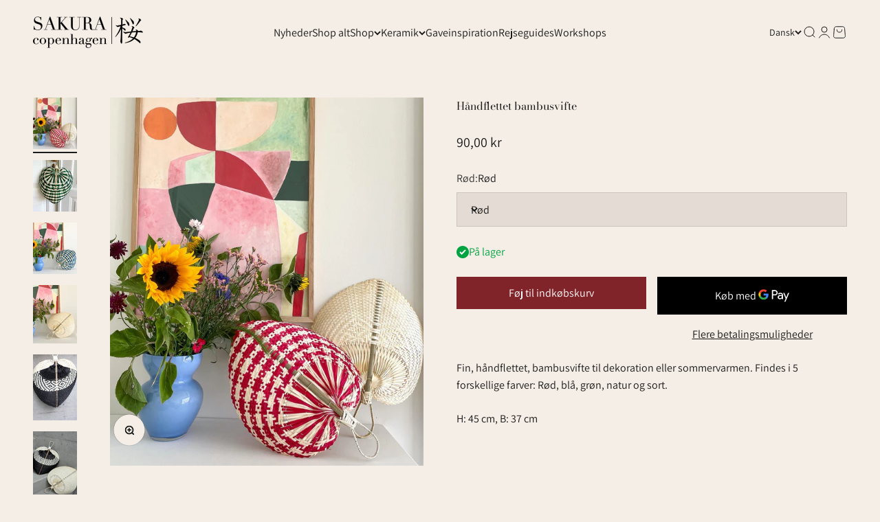

--- FILE ---
content_type: text/html; charset=utf-8
request_url: https://www.sakuracopenhagen.dk/products/flettet-bambusvifte
body_size: 51848
content:
<!doctype html>

<html lang="da" dir="ltr">
  <head>
	
	
    <meta charset="utf-8">
    <meta name="viewport" content="width=device-width, initial-scale=1.0, height=device-height, minimum-scale=1.0, maximum-scale=1.0">
    <meta name="theme-color" content="#f5eee6">

    <title>Håndflettet bambusvifte</title><meta name="description" content="Fin, håndflettet, bambusvifte til dekoration eller sommervarmen. Findes i 5 forskellige farver: Rød, blå, grøn, natur og sort. H: 45 cm, B: 37 cm"><link rel="canonical" href="https://www.sakuracopenhagen.dk/products/flettet-bambusvifte"><link rel="shortcut icon" href="//www.sakuracopenhagen.dk/cdn/shop/files/favicon.webp?v=1755593920&width=96">
      <link rel="apple-touch-icon" href="//www.sakuracopenhagen.dk/cdn/shop/files/favicon.webp?v=1755593920&width=180"><link rel="preconnect" href="https://cdn.shopify.com">
    <link rel="preconnect" href="https://fonts.shopifycdn.com" crossorigin>
    <link rel="dns-prefetch" href="https://productreviews.shopifycdn.com"><link rel="preload" href="//www.sakuracopenhagen.dk/cdn/fonts/bodoni_moda/bodonimoda_n4.025af1859727a91866b3c708393a6dc972156491.woff2" as="font" type="font/woff2" crossorigin><link rel="preload" href="//www.sakuracopenhagen.dk/cdn/fonts/assistant/assistant_n4.9120912a469cad1cc292572851508ca49d12e768.woff2" as="font" type="font/woff2" crossorigin><meta property="og:type" content="product">
  <meta property="og:title" content="Håndflettet bambusvifte">
  <meta property="product:price:amount" content="90,00">
  <meta property="product:price:currency" content="DKK">
  <meta property="product:availability" content="in stock"><meta property="og:image" content="http://www.sakuracopenhagen.dk/cdn/shop/products/image_6573f617-2a02-40a6-b110-05375587f6f1.jpg?v=1656065192&width=2048">
  <meta property="og:image:secure_url" content="https://www.sakuracopenhagen.dk/cdn/shop/products/image_6573f617-2a02-40a6-b110-05375587f6f1.jpg?v=1656065192&width=2048">
  <meta property="og:image:width" content="1440">
  <meta property="og:image:height" content="1692"><meta property="og:description" content="Fin, håndflettet, bambusvifte til dekoration eller sommervarmen. Findes i 5 forskellige farver: Rød, blå, grøn, natur og sort. H: 45 cm, B: 37 cm"><meta property="og:url" content="https://www.sakuracopenhagen.dk/products/flettet-bambusvifte">
<meta property="og:site_name" content="Sakura Copenhagen"><meta name="twitter:card" content="summary"><meta name="twitter:title" content="Håndflettet bambusvifte">
  <meta name="twitter:description" content="Fin, håndflettet, bambusvifte til dekoration eller sommervarmen. Findes i 5 forskellige farver: Rød, blå, grøn, natur og sort.
H: 45 cm, B: 37 cm
"><meta name="twitter:image" content="https://www.sakuracopenhagen.dk/cdn/shop/products/image_6573f617-2a02-40a6-b110-05375587f6f1.jpg?crop=center&height=1200&v=1656065192&width=1200">
  <meta name="twitter:image:alt" content=""><script async crossorigin fetchpriority="high" src="/cdn/shopifycloud/importmap-polyfill/es-modules-shim.2.4.0.js"></script>
<script type="application/ld+json">{"@context":"http:\/\/schema.org\/","@id":"\/products\/flettet-bambusvifte#product","@type":"ProductGroup","brand":{"@type":"Brand","name":"Sakura Copenhagen"},"category":"Vifte","description":"Fin, håndflettet, bambusvifte til dekoration eller sommervarmen. Findes i 5 forskellige farver: Rød, blå, grøn, natur og sort.\nH: 45 cm, B: 37 cm\n","hasVariant":[{"@id":"\/products\/flettet-bambusvifte?variant=43082431201509#variant","@type":"Product","image":"https:\/\/www.sakuracopenhagen.dk\/cdn\/shop\/products\/image_6573f617-2a02-40a6-b110-05375587f6f1.jpg?v=1656065192\u0026width=1920","name":"Håndflettet bambusvifte - Rød","offers":{"@id":"\/products\/flettet-bambusvifte?variant=43082431201509#offer","@type":"Offer","availability":"http:\/\/schema.org\/InStock","price":"90.00","priceCurrency":"DKK","url":"https:\/\/www.sakuracopenhagen.dk\/products\/flettet-bambusvifte?variant=43082431201509"},"sku":"DIV-85-BVR"},{"@id":"\/products\/flettet-bambusvifte?variant=43082431234277#variant","@type":"Product","image":"https:\/\/www.sakuracopenhagen.dk\/cdn\/shop\/products\/image_ede5ce25-4be5-4bd3-8817-317caf9f2b73.jpg?v=1656065202\u0026width=1920","name":"Håndflettet bambusvifte - Blå","offers":{"@id":"\/products\/flettet-bambusvifte?variant=43082431234277#offer","@type":"Offer","availability":"http:\/\/schema.org\/InStock","price":"90.00","priceCurrency":"DKK","url":"https:\/\/www.sakuracopenhagen.dk\/products\/flettet-bambusvifte?variant=43082431234277"},"sku":"DIV-85-BVB"},{"@id":"\/products\/flettet-bambusvifte?variant=43082431267045#variant","@type":"Product","image":"https:\/\/www.sakuracopenhagen.dk\/cdn\/shop\/products\/image_a1b48a6c-99fb-43e4-abf8-49c16a9633b9.jpg?v=1656065196\u0026width=1920","name":"Håndflettet bambusvifte - Grøn","offers":{"@id":"\/products\/flettet-bambusvifte?variant=43082431267045#offer","@type":"Offer","availability":"http:\/\/schema.org\/InStock","price":"90.00","priceCurrency":"DKK","url":"https:\/\/www.sakuracopenhagen.dk\/products\/flettet-bambusvifte?variant=43082431267045"},"sku":"DIV-85-BVG"},{"@id":"\/products\/flettet-bambusvifte?variant=43082431299813#variant","@type":"Product","image":"https:\/\/www.sakuracopenhagen.dk\/cdn\/shop\/products\/image_17e96817-cb38-4e43-944d-9b190a76baa5.heic?v=1656065375\u0026width=1920","name":"Håndflettet bambusvifte - Natur","offers":{"@id":"\/products\/flettet-bambusvifte?variant=43082431299813#offer","@type":"Offer","availability":"http:\/\/schema.org\/InStock","price":"90.00","priceCurrency":"DKK","url":"https:\/\/www.sakuracopenhagen.dk\/products\/flettet-bambusvifte?variant=43082431299813"},"sku":"DIV-85-BVN"},{"@id":"\/products\/flettet-bambusvifte?variant=43082431332581#variant","@type":"Product","image":"https:\/\/www.sakuracopenhagen.dk\/cdn\/shop\/products\/IMG_2810.jpg?v=1658484144\u0026width=1920","name":"Håndflettet bambusvifte - Sort\/natur","offers":{"@id":"\/products\/flettet-bambusvifte?variant=43082431332581#offer","@type":"Offer","availability":"http:\/\/schema.org\/OutOfStock","price":"90.00","priceCurrency":"DKK","url":"https:\/\/www.sakuracopenhagen.dk\/products\/flettet-bambusvifte?variant=43082431332581"},"sku":"DIV-85-BVS"}],"name":"Håndflettet bambusvifte","productGroupID":"7872316801253","url":"https:\/\/www.sakuracopenhagen.dk\/products\/flettet-bambusvifte"}</script><script type="application/ld+json">
  {
    "@context": "https://schema.org",
    "@type": "BreadcrumbList",
    "itemListElement": [{
        "@type": "ListItem",
        "position": 1,
        "name": "Startside",
        "item": "https://www.sakuracopenhagen.dk"
      },{
            "@type": "ListItem",
            "position": 2,
            "name": "Håndflettet bambusvifte",
            "item": "https://www.sakuracopenhagen.dk/products/flettet-bambusvifte"
          }]
  }
</script><style>/* Typography (heading) */
  @font-face {
  font-family: "Bodoni Moda";
  font-weight: 400;
  font-style: normal;
  font-display: fallback;
  src: url("//www.sakuracopenhagen.dk/cdn/fonts/bodoni_moda/bodonimoda_n4.025af1859727a91866b3c708393a6dc972156491.woff2") format("woff2"),
       url("//www.sakuracopenhagen.dk/cdn/fonts/bodoni_moda/bodonimoda_n4.aebb4417dfed0dc5ec4a330249c3862add089916.woff") format("woff");
}

@font-face {
  font-family: "Bodoni Moda";
  font-weight: 400;
  font-style: italic;
  font-display: fallback;
  src: url("//www.sakuracopenhagen.dk/cdn/fonts/bodoni_moda/bodonimoda_i4.4d7d6dcd28539d05c34746a790d428e621a34321.woff2") format("woff2"),
       url("//www.sakuracopenhagen.dk/cdn/fonts/bodoni_moda/bodonimoda_i4.47427f01d2c6bc1acfc811bad9213cf287ad6b97.woff") format("woff");
}

/* Typography (body) */
  @font-face {
  font-family: Assistant;
  font-weight: 400;
  font-style: normal;
  font-display: fallback;
  src: url("//www.sakuracopenhagen.dk/cdn/fonts/assistant/assistant_n4.9120912a469cad1cc292572851508ca49d12e768.woff2") format("woff2"),
       url("//www.sakuracopenhagen.dk/cdn/fonts/assistant/assistant_n4.6e9875ce64e0fefcd3f4446b7ec9036b3ddd2985.woff") format("woff");
}

@font-face {
  font-family: Assistant;
  font-weight: 700;
  font-style: normal;
  font-display: fallback;
  src: url("//www.sakuracopenhagen.dk/cdn/fonts/assistant/assistant_n7.bf44452348ec8b8efa3aa3068825305886b1c83c.woff2") format("woff2"),
       url("//www.sakuracopenhagen.dk/cdn/fonts/assistant/assistant_n7.0c887fee83f6b3bda822f1150b912c72da0f7b64.woff") format("woff");
}

:root {
    /**
     * ---------------------------------------------------------------------
     * SPACING VARIABLES
     *
     * We are using a spacing inspired from frameworks like Tailwind CSS.
     * ---------------------------------------------------------------------
     */
    --spacing-0-5: 0.125rem; /* 2px */
    --spacing-1: 0.25rem; /* 4px */
    --spacing-1-5: 0.375rem; /* 6px */
    --spacing-2: 0.5rem; /* 8px */
    --spacing-2-5: 0.625rem; /* 10px */
    --spacing-3: 0.75rem; /* 12px */
    --spacing-3-5: 0.875rem; /* 14px */
    --spacing-4: 1rem; /* 16px */
    --spacing-4-5: 1.125rem; /* 18px */
    --spacing-5: 1.25rem; /* 20px */
    --spacing-5-5: 1.375rem; /* 22px */
    --spacing-6: 1.5rem; /* 24px */
    --spacing-6-5: 1.625rem; /* 26px */
    --spacing-7: 1.75rem; /* 28px */
    --spacing-7-5: 1.875rem; /* 30px */
    --spacing-8: 2rem; /* 32px */
    --spacing-8-5: 2.125rem; /* 34px */
    --spacing-9: 2.25rem; /* 36px */
    --spacing-9-5: 2.375rem; /* 38px */
    --spacing-10: 2.5rem; /* 40px */
    --spacing-11: 2.75rem; /* 44px */
    --spacing-12: 3rem; /* 48px */
    --spacing-14: 3.5rem; /* 56px */
    --spacing-16: 4rem; /* 64px */
    --spacing-18: 4.5rem; /* 72px */
    --spacing-20: 5rem; /* 80px */
    --spacing-24: 6rem; /* 96px */
    --spacing-28: 7rem; /* 112px */
    --spacing-32: 8rem; /* 128px */
    --spacing-36: 9rem; /* 144px */
    --spacing-40: 10rem; /* 160px */
    --spacing-44: 11rem; /* 176px */
    --spacing-48: 12rem; /* 192px */
    --spacing-52: 13rem; /* 208px */
    --spacing-56: 14rem; /* 224px */
    --spacing-60: 15rem; /* 240px */
    --spacing-64: 16rem; /* 256px */
    --spacing-72: 18rem; /* 288px */
    --spacing-80: 20rem; /* 320px */
    --spacing-96: 24rem; /* 384px */

    /* Container */
    --container-max-width: 1600px;
    --container-narrow-max-width: 1350px;
    --container-gutter: var(--spacing-5);
    --section-outer-spacing-block: var(--spacing-12);
    --section-inner-max-spacing-block: var(--spacing-10);
    --section-inner-spacing-inline: var(--container-gutter);
    --section-stack-spacing-block: var(--spacing-8);

    /* Grid gutter */
    --grid-gutter: var(--spacing-5);

    /* Product list settings */
    --product-list-row-gap: var(--spacing-8);
    --product-list-column-gap: var(--grid-gutter);

    /* Form settings */
    --input-gap: var(--spacing-2);
    --input-height: 2.625rem;
    --input-padding-inline: var(--spacing-4);

    /* Other sizes */
    --sticky-area-height: calc(var(--sticky-announcement-bar-enabled, 0) * var(--announcement-bar-height, 0px) + var(--sticky-header-enabled, 0) * var(--header-height, 0px));

    /* RTL support */
    --transform-logical-flip: 1;
    --transform-origin-start: left;
    --transform-origin-end: right;

    /**
     * ---------------------------------------------------------------------
     * TYPOGRAPHY
     * ---------------------------------------------------------------------
     */

    /* Font properties */
    --heading-font-family: "Bodoni Moda", serif;
    --heading-font-weight: 400;
    --heading-font-style: normal;
    --heading-text-transform: normal;
    --heading-letter-spacing: 0.0em;
    --text-font-family: Assistant, sans-serif;
    --text-font-weight: 400;
    --text-font-style: normal;
    --text-letter-spacing: 0.0em;

    /* Font sizes */
    --text-h0: 3rem;
    --text-h1: 2.5rem;
    --text-h2: 2rem;
    --text-h3: 1.5rem;
    --text-h4: 1.375rem;
    --text-h5: 1.125rem;
    --text-h6: 1rem;
    --text-xs: 0.6875rem;
    --text-sm: 0.75rem;
    --text-base: 0.875rem;
    --text-lg: 1.125rem;

    /**
     * ---------------------------------------------------------------------
     * COLORS
     * ---------------------------------------------------------------------
     */

    /* Color settings */--accent: 129 36 41;
    --text-primary: 26 26 26;
    --background-primary: 245 238 230;
    --dialog-background: 245 238 230;
    --border-color: var(--text-color, var(--text-primary)) / 0.12;

    /* Button colors */
    --button-background-primary: 129 36 41;
    --button-text-primary: 255 255 255;
    --button-background-secondary: 129 36 41;
    --button-text-secondary: 255 255 255;

    /* Status colors */
    --success-background: 224 244 232;
    --success-text: 0 163 65;
    --warning-background: 255 246 233;
    --warning-text: 255 183 74;
    --error-background: 254 231 231;
    --error-text: 248 58 58;

    /* Product colors */
    --on-sale-text: 248 58 58;
    --on-sale-badge-background: 248 58 58;
    --on-sale-badge-text: 255 255 255;
    --sold-out-badge-background: 129 36 41;
    --sold-out-badge-text: 255 255 255;
    --primary-badge-background: 129 36 41;
    --primary-badge-text: 255 255 255;
    --star-color: 129 36 41;
    --product-card-background: 245 238 230;
    --product-card-text: 26 26 26;

    /* Header colors */
    --header-background: 245 238 230;
    --header-text: 26 26 26;

    /* Footer colors */
    --footer-background: 193 182 168;
    --footer-text: 255 255 255;

    /* Rounded variables (used for border radius) */
    --rounded-xs: 0.0rem;
    --rounded-sm: 0.0rem;
    --rounded: 0.0rem;
    --rounded-lg: 0.0rem;
    --rounded-full: 9999px;

    --rounded-button: 0.0rem;
    --rounded-input: 0.0rem;

    /* Box shadow */
    --shadow-sm: 0 2px 8px rgb(var(--text-primary) / 0.1);
    --shadow: 0 5px 15px rgb(var(--text-primary) / 0.1);
    --shadow-md: 0 5px 30px rgb(var(--text-primary) / 0.1);
    --shadow-block: 0px 18px 50px rgb(var(--text-primary) / 0.1);

    /**
     * ---------------------------------------------------------------------
     * OTHER
     * ---------------------------------------------------------------------
     */

    --stagger-products-reveal-opacity: 0;
    --cursor-close-svg-url: url(//www.sakuracopenhagen.dk/cdn/shop/t/24/assets/cursor-close.svg?v=147174565022153725511741771817);
    --cursor-zoom-in-svg-url: url(//www.sakuracopenhagen.dk/cdn/shop/t/24/assets/cursor-zoom-in.svg?v=154953035094101115921741771818);
    --cursor-zoom-out-svg-url: url(//www.sakuracopenhagen.dk/cdn/shop/t/24/assets/cursor-zoom-out.svg?v=16155520337305705181741771817);
    --checkmark-svg-url: url(//www.sakuracopenhagen.dk/cdn/shop/t/24/assets/checkmark.svg?v=77552481021870063511741771818);
  }

  [dir="rtl"]:root {
    /* RTL support */
    --transform-logical-flip: -1;
    --transform-origin-start: right;
    --transform-origin-end: left;
  }

  @media screen and (min-width: 700px) {
    :root {
      /* Typography (font size) */
      --text-h0: 4rem;
      --text-h1: 3rem;
      --text-h2: 2.5rem;
      --text-h3: 2rem;
      --text-h4: 1.625rem;
      --text-h5: 1.25rem;
      --text-h6: 1.125rem;

      --text-xs: 0.75rem;
      --text-sm: 0.875rem;
      --text-base: 1.0rem;
      --text-lg: 1.25rem;

      /* Spacing */
      --container-gutter: 2rem;
      --section-outer-spacing-block: var(--spacing-16);
      --section-inner-max-spacing-block: var(--spacing-12);
      --section-inner-spacing-inline: var(--spacing-12);
      --section-stack-spacing-block: var(--spacing-12);

      /* Grid gutter */
      --grid-gutter: var(--spacing-6);

      /* Product list settings */
      --product-list-row-gap: var(--spacing-12);

      /* Form settings */
      --input-gap: 1rem;
      --input-height: 3.125rem;
      --input-padding-inline: var(--spacing-5);
    }
  }

  @media screen and (min-width: 1000px) {
    :root {
      /* Spacing settings */
      --container-gutter: var(--spacing-12);
      --section-outer-spacing-block: var(--spacing-18);
      --section-inner-max-spacing-block: var(--spacing-16);
      --section-inner-spacing-inline: var(--spacing-16);
      --section-stack-spacing-block: var(--spacing-12);
    }
  }

  @media screen and (min-width: 1150px) {
    :root {
      /* Spacing settings */
      --container-gutter: var(--spacing-12);
      --section-outer-spacing-block: var(--spacing-20);
      --section-inner-max-spacing-block: var(--spacing-16);
      --section-inner-spacing-inline: var(--spacing-16);
      --section-stack-spacing-block: var(--spacing-12);
    }
  }

  @media screen and (min-width: 1400px) {
    :root {
      /* Typography (font size) */
      --text-h0: 5rem;
      --text-h1: 3.75rem;
      --text-h2: 3rem;
      --text-h3: 2.25rem;
      --text-h4: 2rem;
      --text-h5: 1.5rem;
      --text-h6: 1.25rem;

      --section-outer-spacing-block: var(--spacing-24);
      --section-inner-max-spacing-block: var(--spacing-18);
      --section-inner-spacing-inline: var(--spacing-18);
    }
  }

  @media screen and (min-width: 1600px) {
    :root {
      --section-outer-spacing-block: var(--spacing-24);
      --section-inner-max-spacing-block: var(--spacing-20);
      --section-inner-spacing-inline: var(--spacing-20);
    }
  }

  /**
   * ---------------------------------------------------------------------
   * LIQUID DEPENDANT CSS
   *
   * Our main CSS is Liquid free, but some very specific features depend on
   * theme settings, so we have them here
   * ---------------------------------------------------------------------
   */@media screen and (pointer: fine) {
        .button:not([disabled]):hover, .btn:not([disabled]):hover, .shopify-payment-button__button--unbranded:not([disabled]):hover {
          --button-background-opacity: 0.85;
        }

        .button--subdued:not([disabled]):hover {
          --button-background: var(--text-color) / .05 !important;
        }
      }</style><script>
  // This allows to expose several variables to the global scope, to be used in scripts
  window.themeVariables = {
    settings: {
      showPageTransition: null,
      staggerProductsApparition: true,
      reduceDrawerAnimation: false,
      reduceMenuAnimation: false,
      headingApparition: "split_fade",
      pageType: "product",
      moneyFormat: "{{amount_with_comma_separator}} kr",
      moneyWithCurrencyFormat: "{{amount_with_comma_separator}} DKK",
      currencyCodeEnabled: false,
      cartType: "drawer",
      showDiscount: true,
      discountMode: "saving",
      pageBackground: "#f5eee6",
      textColor: "#1a1a1a"
    },

    strings: {
      accessibilityClose: "Luk",
      accessibilityNext: "Næste",
      accessibilityPrevious: "Forrige",
      closeGallery: "Luk gallery",
      zoomGallery: "Zoom",
      errorGallery: "Billede kunne ikke indlæses",
      searchNoResults: "Ingen resultater blev fundet.",
      addOrderNote: "Tilføj bemærkning til ordre",
      editOrderNote: "Rediger bemærkning til ordre",
      shippingEstimatorNoResults: "Beklager, vi sender ikke til din adresse.",
      shippingEstimatorOneResult: "Der er én leveringspris for din adresse:",
      shippingEstimatorMultipleResults: "Der er flere leveringspriser for din adresse:",
      shippingEstimatorError: "Der opstod en eller flere fejl under hentning af leveringspriser:"
    },

    breakpoints: {
      'sm': 'screen and (min-width: 700px)',
      'md': 'screen and (min-width: 1000px)',
      'lg': 'screen and (min-width: 1150px)',
      'xl': 'screen and (min-width: 1400px)',

      'sm-max': 'screen and (max-width: 699px)',
      'md-max': 'screen and (max-width: 999px)',
      'lg-max': 'screen and (max-width: 1149px)',
      'xl-max': 'screen and (max-width: 1399px)'
    }
  };

  // For detecting native share
  document.documentElement.classList.add(`native-share--${navigator.share ? 'enabled' : 'disabled'}`);// We save the product ID in local storage to be eventually used for recently viewed section
    try {
      const recentlyViewedProducts = new Set(JSON.parse(localStorage.getItem('theme:recently-viewed-products') || '[]'));

      recentlyViewedProducts.delete(7872316801253); // Delete first to re-move the product
      recentlyViewedProducts.add(7872316801253);

      localStorage.setItem('theme:recently-viewed-products', JSON.stringify(Array.from(recentlyViewedProducts.values()).reverse()));
    } catch (e) {
      // Safari in private mode does not allow setting item, we silently fail
    }</script><script>
      if (!(HTMLScriptElement.supports && HTMLScriptElement.supports('importmap'))) {
        const importMapPolyfill = document.createElement('script');
        importMapPolyfill.async = true;
        importMapPolyfill.src = "//www.sakuracopenhagen.dk/cdn/shop/t/24/assets/es-module-shims.min.js?v=54064861605372301331741771777";

        document.head.appendChild(importMapPolyfill);
      }
    </script>

    <script type="importmap">{
        "imports": {
          "vendor": "//www.sakuracopenhagen.dk/cdn/shop/t/24/assets/vendor.min.js?v=57795131039271286711741771777",
          "theme": "//www.sakuracopenhagen.dk/cdn/shop/t/24/assets/theme.js?v=177130736796777671631758624540",
          "photoswipe": "//www.sakuracopenhagen.dk/cdn/shop/t/24/assets/photoswipe.min.js?v=13374349288281597431741771777"
        }
      }
    </script>




    <script type="module" src="//www.sakuracopenhagen.dk/cdn/shop/t/24/assets/vendor.min.js?v=57795131039271286711741771777"></script>
    <script type="module" src="//www.sakuracopenhagen.dk/cdn/shop/t/24/assets/theme.js?v=177130736796777671631758624540"></script>

    <script>window.performance && window.performance.mark && window.performance.mark('shopify.content_for_header.start');</script><meta name="google-site-verification" content="Wo4mAYFWEWLZOrAt4pynauJRsnXevke0K2wNELulrn8">
<meta name="google-site-verification" content="cigPgACe853HyH4yXh9lDO-R-SDCFOb5haTRETre23g">
<meta name="google-site-verification" content="x4rA6mn6XbcO2mNFVkeDomz05p1oT0waAR2yZhldNiA">
<meta name="google-site-verification" content="xf4jT1u356wWEfbIlMUa5SY-ib6We4GCaVoKtFkdzAw">
<meta id="shopify-digital-wallet" name="shopify-digital-wallet" content="/29507911739/digital_wallets/dialog">
<meta name="shopify-checkout-api-token" content="06586a8cba1bd0f69f1e86087b1f0c42">
<link rel="alternate" hreflang="x-default" href="https://www.sakuracopenhagen.dk/products/flettet-bambusvifte">
<link rel="alternate" hreflang="da" href="https://www.sakuracopenhagen.dk/products/flettet-bambusvifte">
<link rel="alternate" hreflang="en" href="https://www.sakuracopenhagen.dk/en/products/flettet-bambusvifte">
<link rel="alternate" type="application/json+oembed" href="https://www.sakuracopenhagen.dk/products/flettet-bambusvifte.oembed">
<script async="async" src="/checkouts/internal/preloads.js?locale=da-DK"></script>
<script id="apple-pay-shop-capabilities" type="application/json">{"shopId":29507911739,"countryCode":"DK","currencyCode":"DKK","merchantCapabilities":["supports3DS"],"merchantId":"gid:\/\/shopify\/Shop\/29507911739","merchantName":"Sakura Copenhagen","requiredBillingContactFields":["postalAddress","email","phone"],"requiredShippingContactFields":["postalAddress","email","phone"],"shippingType":"shipping","supportedNetworks":["visa","masterCard"],"total":{"type":"pending","label":"Sakura Copenhagen","amount":"1.00"},"shopifyPaymentsEnabled":true,"supportsSubscriptions":true}</script>
<script id="shopify-features" type="application/json">{"accessToken":"06586a8cba1bd0f69f1e86087b1f0c42","betas":["rich-media-storefront-analytics"],"domain":"www.sakuracopenhagen.dk","predictiveSearch":true,"shopId":29507911739,"locale":"da"}</script>
<script>var Shopify = Shopify || {};
Shopify.shop = "sakura-copenhagen.myshopify.com";
Shopify.locale = "da";
Shopify.currency = {"active":"DKK","rate":"1.0"};
Shopify.country = "DK";
Shopify.theme = {"name":"🌸 Sakura Copenhagen 2025 🌸","id":178557747527,"schema_name":"Impact","schema_version":"6.6.0","theme_store_id":1190,"role":"main"};
Shopify.theme.handle = "null";
Shopify.theme.style = {"id":null,"handle":null};
Shopify.cdnHost = "www.sakuracopenhagen.dk/cdn";
Shopify.routes = Shopify.routes || {};
Shopify.routes.root = "/";</script>
<script type="module">!function(o){(o.Shopify=o.Shopify||{}).modules=!0}(window);</script>
<script>!function(o){function n(){var o=[];function n(){o.push(Array.prototype.slice.apply(arguments))}return n.q=o,n}var t=o.Shopify=o.Shopify||{};t.loadFeatures=n(),t.autoloadFeatures=n()}(window);</script>
<script id="shop-js-analytics" type="application/json">{"pageType":"product"}</script>
<script defer="defer" async type="module" src="//www.sakuracopenhagen.dk/cdn/shopifycloud/shop-js/modules/v2/client.init-shop-cart-sync_DCvV3KX5.da.esm.js"></script>
<script defer="defer" async type="module" src="//www.sakuracopenhagen.dk/cdn/shopifycloud/shop-js/modules/v2/chunk.common_DIrl18zW.esm.js"></script>
<script type="module">
  await import("//www.sakuracopenhagen.dk/cdn/shopifycloud/shop-js/modules/v2/client.init-shop-cart-sync_DCvV3KX5.da.esm.js");
await import("//www.sakuracopenhagen.dk/cdn/shopifycloud/shop-js/modules/v2/chunk.common_DIrl18zW.esm.js");

  window.Shopify.SignInWithShop?.initShopCartSync?.({"fedCMEnabled":true,"windoidEnabled":true});

</script>
<script>(function() {
  var isLoaded = false;
  function asyncLoad() {
    if (isLoaded) return;
    isLoaded = true;
    var urls = ["https:\/\/gtranslate.io\/shopify\/gtranslate.js?shop=sakura-copenhagen.myshopify.com","https:\/\/intg.snapchat.com\/shopify\/shopify-scevent-init.js?id=b889cd6d-780d-4371-b757-3abf591e5eda\u0026shop=sakura-copenhagen.myshopify.com","https:\/\/cdn.nfcube.com\/instafeed-8732d3090df0185f1a9a9d2d42048e20.js?shop=sakura-copenhagen.myshopify.com","https:\/\/cdn.shopify.com\/s\/files\/1\/0295\/0791\/1739\/t\/17\/assets\/subscribe-it.js?v=1712217257\u0026shop=sakura-copenhagen.myshopify.com","https:\/\/static.klaviyo.com\/onsite\/js\/Raad9P\/klaviyo.js?company_id=Raad9P\u0026shop=sakura-copenhagen.myshopify.com","https:\/\/api.reaktion.com\/assets\/tracking\/store.js?s=UwR2XLPQWe7kzckz256L5RHYcfF01OwT\u0026shop=sakura-copenhagen.myshopify.com","https:\/\/ecommplugins-scripts.trustpilot.com\/v2.1\/js\/header.min.js?settings=eyJrZXkiOiJPRm81RWZHc2t3NE40aFozIiwicyI6Im5vbmUifQ==\u0026v=2.5\u0026shop=sakura-copenhagen.myshopify.com","https:\/\/ecommplugins-trustboxsettings.trustpilot.com\/sakura-copenhagen.myshopify.com.js?settings=1736762914970\u0026shop=sakura-copenhagen.myshopify.com","\/\/cdn.shopify.com\/proxy\/3e521c410b062d8046fd2fd47a954e77afe582223fab9ec0259388e730eaec70\/sakura-copenhagen.bookthatapp.com\/javascripts\/bta-installed.js?shop=sakura-copenhagen.myshopify.com\u0026sp-cache-control=cHVibGljLCBtYXgtYWdlPTkwMA","\/\/cdn.shopify.com\/proxy\/fb1ef49e68c269053d82833bf6f92f7be2af3561b86ef0f48838f8c509b4f252\/sakura-copenhagen.bookthatapp.com\/sdk\/v1\/js\/bta-order-status-bootstrap.min.js?shop=sakura-copenhagen.myshopify.com\u0026sp-cache-control=cHVibGljLCBtYXgtYWdlPTkwMA","https:\/\/cdn-bundler.nice-team.net\/app\/js\/bundler.js?shop=sakura-copenhagen.myshopify.com"];
    for (var i = 0; i < urls.length; i++) {
      var s = document.createElement('script');
      s.type = 'text/javascript';
      s.async = true;
      s.src = urls[i];
      var x = document.getElementsByTagName('script')[0];
      x.parentNode.insertBefore(s, x);
    }
  };
  if(window.attachEvent) {
    window.attachEvent('onload', asyncLoad);
  } else {
    window.addEventListener('load', asyncLoad, false);
  }
})();</script>
<script id="__st">var __st={"a":29507911739,"offset":3600,"reqid":"d724c52a-0798-4859-9ab8-17852e117d60-1768942324","pageurl":"www.sakuracopenhagen.dk\/products\/flettet-bambusvifte","u":"651b263a898b","p":"product","rtyp":"product","rid":7872316801253};</script>
<script>window.ShopifyPaypalV4VisibilityTracking = true;</script>
<script id="captcha-bootstrap">!function(){'use strict';const t='contact',e='account',n='new_comment',o=[[t,t],['blogs',n],['comments',n],[t,'customer']],c=[[e,'customer_login'],[e,'guest_login'],[e,'recover_customer_password'],[e,'create_customer']],r=t=>t.map((([t,e])=>`form[action*='/${t}']:not([data-nocaptcha='true']) input[name='form_type'][value='${e}']`)).join(','),a=t=>()=>t?[...document.querySelectorAll(t)].map((t=>t.form)):[];function s(){const t=[...o],e=r(t);return a(e)}const i='password',u='form_key',d=['recaptcha-v3-token','g-recaptcha-response','h-captcha-response',i],f=()=>{try{return window.sessionStorage}catch{return}},m='__shopify_v',_=t=>t.elements[u];function p(t,e,n=!1){try{const o=window.sessionStorage,c=JSON.parse(o.getItem(e)),{data:r}=function(t){const{data:e,action:n}=t;return t[m]||n?{data:e,action:n}:{data:t,action:n}}(c);for(const[e,n]of Object.entries(r))t.elements[e]&&(t.elements[e].value=n);n&&o.removeItem(e)}catch(o){console.error('form repopulation failed',{error:o})}}const l='form_type',E='cptcha';function T(t){t.dataset[E]=!0}const w=window,h=w.document,L='Shopify',v='ce_forms',y='captcha';let A=!1;((t,e)=>{const n=(g='f06e6c50-85a8-45c8-87d0-21a2b65856fe',I='https://cdn.shopify.com/shopifycloud/storefront-forms-hcaptcha/ce_storefront_forms_captcha_hcaptcha.v1.5.2.iife.js',D={infoText:'Beskyttet af hCaptcha',privacyText:'Beskyttelse af persondata',termsText:'Vilkår'},(t,e,n)=>{const o=w[L][v],c=o.bindForm;if(c)return c(t,g,e,D).then(n);var r;o.q.push([[t,g,e,D],n]),r=I,A||(h.body.append(Object.assign(h.createElement('script'),{id:'captcha-provider',async:!0,src:r})),A=!0)});var g,I,D;w[L]=w[L]||{},w[L][v]=w[L][v]||{},w[L][v].q=[],w[L][y]=w[L][y]||{},w[L][y].protect=function(t,e){n(t,void 0,e),T(t)},Object.freeze(w[L][y]),function(t,e,n,w,h,L){const[v,y,A,g]=function(t,e,n){const i=e?o:[],u=t?c:[],d=[...i,...u],f=r(d),m=r(i),_=r(d.filter((([t,e])=>n.includes(e))));return[a(f),a(m),a(_),s()]}(w,h,L),I=t=>{const e=t.target;return e instanceof HTMLFormElement?e:e&&e.form},D=t=>v().includes(t);t.addEventListener('submit',(t=>{const e=I(t);if(!e)return;const n=D(e)&&!e.dataset.hcaptchaBound&&!e.dataset.recaptchaBound,o=_(e),c=g().includes(e)&&(!o||!o.value);(n||c)&&t.preventDefault(),c&&!n&&(function(t){try{if(!f())return;!function(t){const e=f();if(!e)return;const n=_(t);if(!n)return;const o=n.value;o&&e.removeItem(o)}(t);const e=Array.from(Array(32),(()=>Math.random().toString(36)[2])).join('');!function(t,e){_(t)||t.append(Object.assign(document.createElement('input'),{type:'hidden',name:u})),t.elements[u].value=e}(t,e),function(t,e){const n=f();if(!n)return;const o=[...t.querySelectorAll(`input[type='${i}']`)].map((({name:t})=>t)),c=[...d,...o],r={};for(const[a,s]of new FormData(t).entries())c.includes(a)||(r[a]=s);n.setItem(e,JSON.stringify({[m]:1,action:t.action,data:r}))}(t,e)}catch(e){console.error('failed to persist form',e)}}(e),e.submit())}));const S=(t,e)=>{t&&!t.dataset[E]&&(n(t,e.some((e=>e===t))),T(t))};for(const o of['focusin','change'])t.addEventListener(o,(t=>{const e=I(t);D(e)&&S(e,y())}));const B=e.get('form_key'),M=e.get(l),P=B&&M;t.addEventListener('DOMContentLoaded',(()=>{const t=y();if(P)for(const e of t)e.elements[l].value===M&&p(e,B);[...new Set([...A(),...v().filter((t=>'true'===t.dataset.shopifyCaptcha))])].forEach((e=>S(e,t)))}))}(h,new URLSearchParams(w.location.search),n,t,e,['guest_login'])})(!0,!0)}();</script>
<script integrity="sha256-4kQ18oKyAcykRKYeNunJcIwy7WH5gtpwJnB7kiuLZ1E=" data-source-attribution="shopify.loadfeatures" defer="defer" src="//www.sakuracopenhagen.dk/cdn/shopifycloud/storefront/assets/storefront/load_feature-a0a9edcb.js" crossorigin="anonymous"></script>
<script data-source-attribution="shopify.dynamic_checkout.dynamic.init">var Shopify=Shopify||{};Shopify.PaymentButton=Shopify.PaymentButton||{isStorefrontPortableWallets:!0,init:function(){window.Shopify.PaymentButton.init=function(){};var t=document.createElement("script");t.src="https://www.sakuracopenhagen.dk/cdn/shopifycloud/portable-wallets/latest/portable-wallets.da.js",t.type="module",document.head.appendChild(t)}};
</script>
<script data-source-attribution="shopify.dynamic_checkout.buyer_consent">
  function portableWalletsHideBuyerConsent(e){var t=document.getElementById("shopify-buyer-consent"),n=document.getElementById("shopify-subscription-policy-button");t&&n&&(t.classList.add("hidden"),t.setAttribute("aria-hidden","true"),n.removeEventListener("click",e))}function portableWalletsShowBuyerConsent(e){var t=document.getElementById("shopify-buyer-consent"),n=document.getElementById("shopify-subscription-policy-button");t&&n&&(t.classList.remove("hidden"),t.removeAttribute("aria-hidden"),n.addEventListener("click",e))}window.Shopify?.PaymentButton&&(window.Shopify.PaymentButton.hideBuyerConsent=portableWalletsHideBuyerConsent,window.Shopify.PaymentButton.showBuyerConsent=portableWalletsShowBuyerConsent);
</script>
<script>
  function portableWalletsCleanup(e){e&&e.src&&console.error("Failed to load portable wallets script "+e.src);var t=document.querySelectorAll("shopify-accelerated-checkout .shopify-payment-button__skeleton, shopify-accelerated-checkout-cart .wallet-cart-button__skeleton"),e=document.getElementById("shopify-buyer-consent");for(let e=0;e<t.length;e++)t[e].remove();e&&e.remove()}function portableWalletsNotLoadedAsModule(e){e instanceof ErrorEvent&&"string"==typeof e.message&&e.message.includes("import.meta")&&"string"==typeof e.filename&&e.filename.includes("portable-wallets")&&(window.removeEventListener("error",portableWalletsNotLoadedAsModule),window.Shopify.PaymentButton.failedToLoad=e,"loading"===document.readyState?document.addEventListener("DOMContentLoaded",window.Shopify.PaymentButton.init):window.Shopify.PaymentButton.init())}window.addEventListener("error",portableWalletsNotLoadedAsModule);
</script>

<script type="module" src="https://www.sakuracopenhagen.dk/cdn/shopifycloud/portable-wallets/latest/portable-wallets.da.js" onError="portableWalletsCleanup(this)" crossorigin="anonymous"></script>
<script nomodule>
  document.addEventListener("DOMContentLoaded", portableWalletsCleanup);
</script>

<script id='scb4127' type='text/javascript' async='' src='https://www.sakuracopenhagen.dk/cdn/shopifycloud/privacy-banner/storefront-banner.js'></script><link id="shopify-accelerated-checkout-styles" rel="stylesheet" media="screen" href="https://www.sakuracopenhagen.dk/cdn/shopifycloud/portable-wallets/latest/accelerated-checkout-backwards-compat.css" crossorigin="anonymous">
<style id="shopify-accelerated-checkout-cart">
        #shopify-buyer-consent {
  margin-top: 1em;
  display: inline-block;
  width: 100%;
}

#shopify-buyer-consent.hidden {
  display: none;
}

#shopify-subscription-policy-button {
  background: none;
  border: none;
  padding: 0;
  text-decoration: underline;
  font-size: inherit;
  cursor: pointer;
}

#shopify-subscription-policy-button::before {
  box-shadow: none;
}

      </style>

<script>window.performance && window.performance.mark && window.performance.mark('shopify.content_for_header.end');</script>
<link href="//www.sakuracopenhagen.dk/cdn/shop/t/24/assets/theme.css?v=86662541793863629411766150836" rel="stylesheet" type="text/css" media="all" /><!-- BEGIN app block: shopify://apps/pandectes-gdpr/blocks/banner/58c0baa2-6cc1-480c-9ea6-38d6d559556a -->
  
    
      <!-- TCF is active, scripts are loaded above -->
      
      <script>
        
          window.PandectesSettings = {"store":{"id":29507911739,"plan":"basic","theme":"Updated copy of ? Sakura Copenhagen 2025 ?","primaryLocale":"da","adminMode":false,"headless":false,"storefrontRootDomain":"","checkoutRootDomain":"","storefrontAccessToken":""},"tsPublished":1744796973,"declaration":{"showPurpose":false,"showProvider":false,"showDateGenerated":false},"language":{"unpublished":[],"languageMode":"Single","fallbackLanguage":"en","languageDetection":"browser","languagesSupported":[]},"texts":{"managed":{"headerText":{"en":"We value your privacy"},"consentText":{"en":"This website uses cookies to ensure you get the best experience."},"linkText":{"en":"Learn more"},"imprintText":{"en":"Imprint"},"googleLinkText":{"en":"Google's Privacy Terms"},"allowButtonText":{"en":"Accept"},"denyButtonText":{"en":"Reject"},"dismissButtonText":{"en":"OK"},"leaveSiteButtonText":{"en":"Leave this site"},"preferencesButtonText":{"en":"Preferences"},"cookiePolicyText":{"en":"Cookie policy"},"preferencesPopupTitleText":{"en":"Manage consent preferences"},"preferencesPopupIntroText":{"en":"When you visit any web site, it may store or retrieve information on your browser, mostly in the form of cookies. This information might be about you, your preferences or your device and is mostly used to make the site work as you expect it to. The information does not usually directly identify you, but it can give you a more personalized web experience."},"preferencesPopupSaveButtonText":{"en":"Save preferences & exit"},"preferencesPopupCloseButtonText":{"en":"Close"},"preferencesPopupAcceptAllButtonText":{"en":"Accept all"},"preferencesPopupRejectAllButtonText":{"en":"Reject all"},"cookiesDetailsText":{"en":"Cookies details"},"preferencesPopupAlwaysAllowedText":{"en":"Always allowed"},"accessSectionParagraphText":{"en":"You have the right to be able to access your personal data at any time. This includes your account information, your order records as well as any GDPR related requests you have made so far. You have the right to request a full report of your data."},"accessSectionTitleText":{"en":"Data Portability"},"accessSectionAccountInfoActionText":{"en":"Personal data"},"accessSectionDownloadReportActionText":{"en":"Request export"},"accessSectionGDPRRequestsActionText":{"en":"Data subject requests"},"accessSectionOrdersRecordsActionText":{"en":"Orders"},"rectificationSectionParagraphText":{"en":"You have the right to request your data to be updated whenever you think it is appropriate."},"rectificationSectionTitleText":{"en":"Data Rectification"},"rectificationCommentPlaceholder":{"en":"Describe what you want to be updated"},"rectificationCommentValidationError":{"en":"Comment is required"},"rectificationSectionEditAccountActionText":{"en":"Request an update"},"erasureSectionTitleText":{"en":"Right to be Forgotten"},"erasureSectionParagraphText":{"en":"Use this option if you want to remove your personal and other data from our store. Keep in mind that this process will delete your account, so you will no longer be able to access or use it anymore."},"erasureSectionRequestDeletionActionText":{"en":"Request personal data deletion"},"consentDate":{"en":"Consent date"},"consentId":{"en":"Consent ID"},"consentSectionChangeConsentActionText":{"en":"Change consent preference"},"consentSectionConsentedText":{"en":"You consented to the cookies policy of this website on"},"consentSectionNoConsentText":{"en":"You have not consented to the cookies policy of this website."},"consentSectionTitleText":{"en":"Your cookie consent"},"consentStatus":{"en":"Consent preference"},"confirmationFailureMessage":{"en":"Your request was not verified. Please try again and if problem persists, contact store owner for assistance"},"confirmationFailureTitle":{"en":"A problem occurred"},"confirmationSuccessMessage":{"en":"We will soon get back to you as to your request."},"confirmationSuccessTitle":{"en":"Your request is verified"},"guestsSupportEmailFailureMessage":{"en":"Your request was not submitted. Please try again and if problem persists, contact store owner for assistance."},"guestsSupportEmailFailureTitle":{"en":"A problem occurred"},"guestsSupportEmailPlaceholder":{"en":"E-mail address"},"guestsSupportEmailSuccessMessage":{"en":"If you are registered as a customer of this store, you will soon receive an email with instructions on how to proceed."},"guestsSupportEmailSuccessTitle":{"en":"Thank you for your request"},"guestsSupportEmailValidationError":{"en":"Email is not valid"},"guestsSupportInfoText":{"en":"Please login with your customer account to further proceed."},"submitButton":{"en":"Submit"},"submittingButton":{"en":"Submitting..."},"cancelButton":{"en":"Cancel"},"declIntroText":{"en":"We use cookies to optimize website functionality, analyze the performance, and provide personalized experience to you. Some cookies are essential to make the website operate and function correctly. Those cookies cannot be disabled. In this window you can manage your preference of cookies."},"declName":{"en":"Name"},"declPurpose":{"en":"Purpose"},"declType":{"en":"Type"},"declRetention":{"en":"Retention"},"declProvider":{"en":"Provider"},"declFirstParty":{"en":"First-party"},"declThirdParty":{"en":"Third-party"},"declSeconds":{"en":"seconds"},"declMinutes":{"en":"minutes"},"declHours":{"en":"hours"},"declDays":{"en":"days"},"declMonths":{"en":"months"},"declYears":{"en":"years"},"declSession":{"en":"Session"},"declDomain":{"en":"Domain"},"declPath":{"en":"Path"}},"categories":{"strictlyNecessaryCookiesTitleText":{"en":"Strictly necessary cookies"},"strictlyNecessaryCookiesDescriptionText":{"en":"These cookies are essential in order to enable you to move around the website and use its features, such as accessing secure areas of the website. Without these cookies services you have asked for, like shopping baskets or e-billing, cannot be provided."},"functionalityCookiesTitleText":{"en":"Functionality cookies"},"functionalityCookiesDescriptionText":{"en":"These cookies allow the website to remember choices you make (such as your user name, language or the region you are in) and provide enhanced, more personal features. For instance, a website may be able to provide you with local weather reports or traffic news by storing in a cookie the region in which you are currently located. These cookies can also be used to remember changes you have made to text size, fonts and other parts of web pages that you can customise. They may also be used to provide services you have asked for such as watching a video or commenting on a blog. The information these cookies collect may be anonymised and they cannot track your browsing activity on other websites."},"performanceCookiesTitleText":{"en":"Performance cookies"},"performanceCookiesDescriptionText":{"en":"These cookies collect information about how visitors use a website, for instance which pages visitors go to most often, and if they get error messages from web pages. These cookies don’t collect information that identifies a visitor. All information these cookies collect is aggregated and therefore anonymous. It is only used to improve how a website works."},"targetingCookiesTitleText":{"en":"Targeting cookies"},"targetingCookiesDescriptionText":{"en":"These cookies are used to deliver adverts more relevant to you and your interests They are also used to limit the number of times you see an advertisement as well as help measure the effectiveness of the advertising campaign. They are usually placed by advertising networks with the website operator’s permission. They remember that you have visited a website and this information is shared with other organisations such as advertisers. Quite often targeting or advertising cookies will be linked to site functionality provided by the other organisation."},"unclassifiedCookiesTitleText":{"en":"Unclassified cookies"},"unclassifiedCookiesDescriptionText":{"en":"Unclassified cookies are cookies that we are in the process of classifying, together with the providers of individual cookies."}},"auto":{}},"library":{"previewMode":false,"fadeInTimeout":0,"defaultBlocked":0,"showLink":true,"showImprintLink":false,"showGoogleLink":false,"enabled":true,"cookie":{"expiryDays":365,"secure":true},"dismissOnScroll":false,"dismissOnWindowClick":false,"dismissOnTimeout":false,"palette":{"popup":{"background":"#DFD0C4","backgroundForCalculations":{"a":1,"b":196,"g":208,"r":223},"text":"#404040"},"button":{"background":"#F3EFEB","backgroundForCalculations":{"a":1,"b":235,"g":239,"r":243},"text":"#921020","textForCalculation":{"a":1,"b":32,"g":16,"r":146},"border":"transparent"}},"content":{"href":"https://sakura-copenhagen.myshopify.com","imprintHref":"/","close":"&#10005;","target":"_blank","logo":"<img class=\"cc-banner-logo\" style=\"max-height: 40px;\" src=\"https://sakura-copenhagen.myshopify.com/cdn/shop/files/pandectes-banner-logo.png\" alt=\"logo\" />"},"window":"<div role=\"dialog\" aria-live=\"polite\" aria-label=\"cookieconsent\" aria-describedby=\"cookieconsent:desc\" id=\"pandectes-banner\" class=\"cc-window-wrapper cc-bottom-wrapper\"><div class=\"pd-cookie-banner-window cc-window {{classes}}\"><!--googleoff: all-->{{children}}<!--googleon: all--></div></div>","compliance":{"info":"<div class=\"cc-compliance cc-highlight\">{{dismiss}}</div>"},"type":"info","layouts":{"basic":"{{logo}}{{messagelink}}{{compliance}}{{close}}"},"position":"bottom","theme":"classic","revokable":false,"animateRevokable":true,"revokableReset":false,"revokableLogoUrl":"","revokablePlacement":"bottom-left","revokableMarginHorizontal":15,"revokableMarginVertical":15,"static":false,"autoAttach":true,"hasTransition":true,"blacklistPage":[""],"elements":{"close":"<button aria-label=\"dismiss cookie message\" type=\"button\" tabindex=\"0\" class=\"cc-close\">{{close}}</button>","dismiss":"<button aria-label=\"dismiss cookie message\" type=\"button\" tabindex=\"0\" class=\"cc-btn cc-btn-decision cc-dismiss\">{{dismiss}}</button>","allow":"<button aria-label=\"allow cookies\" type=\"button\" tabindex=\"0\" class=\"cc-btn cc-btn-decision cc-allow\">{{allow}}</button>","deny":"<button aria-label=\"deny cookies\" type=\"button\" tabindex=\"0\" class=\"cc-btn cc-btn-decision cc-deny\">{{deny}}</button>","preferences":"<button aria-label=\"settings cookies\" tabindex=\"0\" type=\"button\" class=\"cc-btn cc-settings\" onclick=\"Pandectes.fn.openPreferences()\">{{preferences}}</button>"}},"geolocation":{"brOnly":false,"caOnly":false,"euOnly":false,"canadaOnly":false},"dsr":{"guestsSupport":false,"accessSectionDownloadReportAuto":false},"banner":{"resetTs":1593172777,"extraCss":"        .cc-banner-logo {max-width: 24em!important;}    @media(min-width: 768px) {.cc-window.cc-floating{max-width: 24em!important;width: 24em!important;}}    .cc-message, .pd-cookie-banner-window .cc-header, .cc-logo {text-align: center}    .cc-window-wrapper{z-index: 16777100;}    .cc-window{z-index: 16777100;font-family: inherit;}    .pd-cookie-banner-window .cc-header{font-family: inherit;}    .pd-cp-ui{font-family: inherit; background-color: #DFD0C4;color:#404040;}    button.pd-cp-btn, a.pd-cp-btn{background-color:#F3EFEB;color:#921020!important;}    input + .pd-cp-preferences-slider{background-color: rgba(64, 64, 64, 0.3)}    .pd-cp-scrolling-section::-webkit-scrollbar{background-color: rgba(64, 64, 64, 0.3)}    input:checked + .pd-cp-preferences-slider{background-color: rgba(64, 64, 64, 1)}    .pd-cp-scrolling-section::-webkit-scrollbar-thumb {background-color: rgba(64, 64, 64, 1)}    .pd-cp-ui-close{color:#404040;}    .pd-cp-preferences-slider:before{background-color: #DFD0C4}    .pd-cp-title:before {border-color: #404040!important}    .pd-cp-preferences-slider{background-color:#404040}    .pd-cp-toggle{color:#404040!important}    @media(max-width:699px) {.pd-cp-ui-close-top svg {fill: #404040}}    .pd-cp-toggle:hover,.pd-cp-toggle:visited,.pd-cp-toggle:active{color:#404040!important}    .pd-cookie-banner-window {}  ","customJavascript":{},"showPoweredBy":false,"logoHeight":40,"hybridStrict":false,"cookiesBlockedByDefault":"0","isActive":false,"implicitSavePreferences":false,"cookieIcon":true,"blockBots":false,"showCookiesDetails":true,"hasTransition":true,"blockingPage":false,"showOnlyLandingPage":false,"leaveSiteUrl":"https://www.google.com","linkRespectStoreLang":false},"cookies":{"0":[{"name":"secure_customer_sig","type":"http","domain":"www.sakuracopenhagen.dk","path":"/","provider":"Shopify","firstParty":true,"retention":"1 day(s)","expires":1,"unit":"declDays","purpose":{"en":"Used in connection with customer login."}},{"name":"cart","type":"http","domain":"www.sakuracopenhagen.dk","path":"/","provider":"Shopify","firstParty":true,"retention":"1 day(s)","expires":1,"unit":"declDays","purpose":{"en":"Used in connection with shopping cart."}},{"name":"cart_sig","type":"http","domain":"www.sakuracopenhagen.dk","path":"/","provider":"Shopify","firstParty":true,"retention":"1 day(s)","expires":1,"unit":"declDays","purpose":{"en":"Used in connection with checkout."}},{"name":"cart_ts","type":"http","domain":"www.sakuracopenhagen.dk","path":"/","provider":"Shopify","firstParty":true,"retention":"1 day(s)","expires":1,"unit":"declDays","purpose":{"en":"Used in connection with checkout."}},{"name":"localization","type":"http","domain":"www.sakuracopenhagen.dk","path":"/","provider":"Shopify","firstParty":true,"retention":"1 year(s)","expires":1,"unit":"declYears","purpose":{"en":"Shopify store localization"}},{"name":"keep_alive","type":"http","domain":"www.sakuracopenhagen.dk","path":"/","provider":"Shopify","firstParty":true,"retention":"14 day(s)","expires":14,"unit":"declDays","purpose":{"en":"Used in connection with buyer localization."}},{"name":"_tracking_consent","type":"http","domain":".sakuracopenhagen.dk","path":"/","provider":"Shopify","firstParty":false,"retention":"1 year(s)","expires":1,"unit":"declYears","purpose":{"en":"Tracking preferences."}},{"name":"cart_ver","type":"http","domain":"www.sakuracopenhagen.dk","path":"/","provider":"Shopify","firstParty":true,"retention":"14 day(s)","expires":14,"unit":"declDays","purpose":{"en":"Used in connection with shopping cart."}}],"1":[{"name":"cart_currency","type":"http","domain":"www.sakuracopenhagen.dk","path":"/","provider":"Shopify","firstParty":true,"retention":"1 day(s)","expires":1,"unit":"declDays","purpose":{"en":"Used in connection with shopping cart."}},{"name":"_shopify_y","type":"http","domain":".sakuracopenhagen.dk","path":"/","provider":"Shopify","firstParty":true,"retention":"1 day(s)","expires":1,"unit":"declDays","purpose":{"en":"Shopify analytics."}},{"name":"_shopify_s","type":"http","domain":".sakuracopenhagen.dk","path":"/","provider":"Shopify","firstParty":true,"retention":"1 day(s)","expires":1,"unit":"declDays","purpose":{"en":"Shopify analytics."}},{"name":"_y","type":"http","domain":".sakuracopenhagen.dk","path":"/","provider":"Shopify","firstParty":true,"retention":"1 day(s)","expires":1,"unit":"declDays","purpose":{"en":"Shopify analytics."}},{"name":"_orig_referrer","type":"http","domain":".sakuracopenhagen.dk","path":"/","provider":"Shopify","firstParty":true,"retention":"1 day(s)","expires":1,"unit":"declDays","purpose":{"en":"Tracks landing pages."}},{"name":"_landing_page","type":"http","domain":".sakuracopenhagen.dk","path":"/","provider":"Shopify","firstParty":true,"retention":"1 day(s)","expires":1,"unit":"declDays","purpose":{"en":"Tracks landing pages."}},{"name":"_s","type":"http","domain":".sakuracopenhagen.dk","path":"/","provider":"Shopify","firstParty":true,"retention":"1 day(s)","expires":1,"unit":"declDays","purpose":{"en":"Shopify analytics."}},{"name":"_shopify_sa_t","type":"http","domain":".sakuracopenhagen.dk","path":"/","provider":"Shopify","firstParty":true,"retention":"1 day(s)","expires":1,"unit":"declDays","purpose":{"en":"Shopify analytics relating to marketing & referrals."}},{"name":"_shopify_sa_p","type":"http","domain":".sakuracopenhagen.dk","path":"/","provider":"Shopify","firstParty":true,"retention":"1 day(s)","expires":1,"unit":"declDays","purpose":{"en":"Shopify analytics relating to marketing & referrals."}},{"name":"shopify_pay_redirect","type":"http","domain":"www.sakuracopenhagen.dk","path":"/","provider":"Shopify","firstParty":true,"retention":"1 day(s)","expires":1,"unit":"declDays","purpose":{"en":"Used in connection with checkout."}},{"name":"fsb_previous_pathname","type":"http","domain":"www.sakuracopenhagen.dk","path":"/","provider":"Hextom","firstParty":true,"retention":"Session","expires":1,"unit":"declDays","purpose":{"en":"Used by Hextom apps"}},{"name":"_pandectes_gdpr","type":"http","domain":"www.sakuracopenhagen.dk","path":"/","provider":"Pandectes","firstParty":true,"retention":"1 day(s)","expires":1,"unit":"declDays","purpose":{"en":"Used for the functionality of the cookies consent banner."}},{"name":"_pay_session","type":"http","domain":"www.sakuracopenhagen.dk","path":"/","provider":"Unknown","firstParty":true,"retention":"1 day(s)","expires":1,"unit":"declDays","purpose":{"en":""}},{"name":"_shopify_country","type":"http","domain":"www.sakuracopenhagen.dk","path":"/","provider":"Shopify","firstParty":true,"retention":"1 day(s)","expires":1,"unit":"declDays","purpose":{"en":"Cookie is placed by Shopify to store location data."}}],"2":[{"name":"_shopify_fs","type":"http","domain":".sakuracopenhagen.dk","path":"/","provider":"Shopify","firstParty":true,"retention":"1 day(s)","expires":1,"unit":"declDays","purpose":{"en":"Shopify analytics."}},{"name":"_ga","type":"http","domain":".sakuracopenhagen.dk","path":"/","provider":"Google","firstParty":true,"retention":"1 day(s)","expires":1,"unit":"declDays","purpose":{"en":"Cookie is set by Google Analytics with unknown functionality"}},{"name":"_gid","type":"http","domain":".sakuracopenhagen.dk","path":"/","provider":"Google","firstParty":true,"retention":"1 day(s)","expires":1,"unit":"declDays","purpose":{"en":"Cookie is placed by Google Analytics to count and track pageviews."}},{"name":"_gat","type":"http","domain":".sakuracopenhagen.dk","path":"/","provider":"Google","firstParty":true,"retention":"1 day(s)","expires":1,"unit":"declDays","purpose":{"en":"Cookie is placed by Google Analytics to filter requests from bots."}}],"4":[{"name":"_fbp","type":"http","domain":".sakuracopenhagen.dk","path":"/","provider":"Facebook","firstParty":true,"retention":"1 day(s)","expires":1,"unit":"declDays","purpose":{"en":"Cookie is placed by Facebook to track visits across websites."}},{"name":"fr","type":"http","domain":".facebook.com","path":"/","provider":"Facebook","firstParty":false,"retention":"1 day(s)","expires":1,"unit":"declDays","purpose":{"en":"Is used to deliver, measure and improve the relevancy of ads"}},{"name":"_gcl_au","type":"http","domain":".sakuracopenhagen.dk","path":"/","provider":"Google","firstParty":false,"retention":"90 day(s)","expires":90,"unit":"declDays","purpose":{"en":"Cookie is placed by Google Tag Manager to track conversions."}},{"name":"test_cookie","type":"http","domain":".doubleclick.net","path":"/","provider":"Google","firstParty":false,"retention":"15 minute(s)","expires":15,"unit":"declMinutes","purpose":{"en":"To measure the visitors’ actions after they click through from an advert. Expires after each visit."}},{"name":"TapAd_3WAY_SYNCS","type":"http","domain":".tapad.com","path":"/","provider":"Tapad","firstParty":false,"retention":"60 day(s)","expires":60,"unit":"declDays","purpose":{"en":""}},{"name":"TapAd_TS","type":"http","domain":".tapad.com","path":"/","provider":"Tapad","firstParty":false,"retention":"60 day(s)","expires":60,"unit":"declDays","purpose":{"en":""}},{"name":"TapAd_DID","type":"http","domain":".tapad.com","path":"/","provider":"Tapad","firstParty":false,"retention":"60 day(s)","expires":60,"unit":"declDays","purpose":{"en":""}},{"name":"__kla_id","type":"http","domain":"www.sakuracopenhagen.dk","path":"/","provider":"Klaviyo","firstParty":true,"retention":"1 year(s)","expires":1,"unit":"declYears","purpose":{"en":"Tracks when someone clicks through a Klaviyo email to your website."}},{"name":"IDE","type":"http","domain":".doubleclick.net","path":"/","provider":"Google","firstParty":false,"retention":"1 year(s)","expires":1,"unit":"declYears","purpose":{"en":"To measure the visitors’ actions after they click through from an advert. Expires after 1 year."}}],"8":[{"name":"_gat_gtag_UA_171107036_1","type":"http","domain":".sakuracopenhagen.dk","path":"/","provider":"Unknown","firstParty":true,"retention":"1 day(s)","expires":1,"unit":"declDays","purpose":{"en":""}},{"name":"gt_auto_switch","type":"http","domain":"www.sakuracopenhagen.dk","path":"/","provider":"Unknown","firstParty":true,"retention":"1 day(s)","expires":1,"unit":"declDays","purpose":{"en":""}},{"name":"fsb_total_price_321401","type":"http","domain":"www.sakuracopenhagen.dk","path":"/","provider":"Unknown","firstParty":true,"retention":"Session","expires":1,"unit":"declDays","purpose":{"en":""}},{"name":"googtrans","type":"http","domain":"www.sakuracopenhagen.dk","path":"/","provider":"Unknown","firstParty":true,"retention":"Session","expires":1,"unit":"declDays","purpose":{"en":""}},{"name":"googtrans","type":"http","domain":".sakuracopenhagen.dk","path":"/","provider":"Unknown","firstParty":true,"retention":"Session","expires":1,"unit":"declDays","purpose":{"en":""}},{"name":"_gat_gtag_UA_158791717_1","type":"http","domain":".sakuracopenhagen.dk","path":"/","provider":"Unknown","firstParty":false,"retention":"47 second(s)","expires":47,"unit":"declSeconds","purpose":{"en":""}},{"name":"baMet_visit","type":"http","domain":"www.sakuracopenhagen.dk","path":"/","provider":"Unknown","firstParty":true,"retention":"30 minute(s)","expires":30,"unit":"declMinutes","purpose":{"en":""}},{"name":"_scid","type":"http","domain":".sakuracopenhagen.dk","path":"/","provider":"Unknown","firstParty":false,"retention":"1 year(s)","expires":1,"unit":"declYears","purpose":{"en":""}},{"name":"sc_at","type":"http","domain":".snapchat.com","path":"/","provider":"Unknown","firstParty":false,"retention":"1 year(s)","expires":1,"unit":"declYears","purpose":{"en":""}},{"name":"ba_cart_token","type":"http","domain":"www.sakuracopenhagen.dk","path":"/","provider":"Unknown","firstParty":true,"retention":"2 day(s)","expires":2,"unit":"declDays","purpose":{"en":""}},{"name":"_sctr","type":"http","domain":".sakuracopenhagen.dk","path":"/","provider":"Unknown","firstParty":false,"retention":"1 year(s)","expires":1,"unit":"declYears","purpose":{"en":""}},{"name":"baMet_baEvs","type":"http","domain":"www.sakuracopenhagen.dk","path":"/","provider":"Unknown","firstParty":true,"retention":"48 second(s)","expires":48,"unit":"declSeconds","purpose":{"en":""}},{"name":"X-AB","type":"http","domain":"sc-static.net","path":"/scevent.min.js","provider":"Unknown","firstParty":false,"retention":"24 hour(s)","expires":24,"unit":"declHours","purpose":{"en":""}}]},"blocker":{"isActive":false,"googleConsentMode":{"id":"","analyticsId":"","isActive":false,"adStorageCategory":4,"analyticsStorageCategory":2,"personalizationStorageCategory":1,"functionalityStorageCategory":1,"customEvent":true,"securityStorageCategory":0,"redactData":true,"urlPassthrough":false},"facebookPixel":{"id":"","isActive":false,"ldu":false},"microsoft":{},"rakuten":{"isActive":false,"cmp":false,"ccpa":false},"defaultBlocked":0,"patterns":{"whiteList":[],"blackList":{"1":[],"2":[],"4":[],"8":[]},"iframesWhiteList":[],"iframesBlackList":{"1":[],"2":[],"4":[],"8":[]},"beaconsWhiteList":[],"beaconsBlackList":{"1":[],"2":[],"4":[],"8":[]}}}};
        
        window.addEventListener('DOMContentLoaded', function(){
          const script = document.createElement('script');
          
            script.src = "https://cdn.shopify.com/extensions/019bdc07-7fb4-70c4-ad72-a3837152bf63/gdpr-238/assets/pandectes-core.js";
          
          script.defer = true;
          document.body.appendChild(script);
        })
      </script>
    
  


<!-- END app block --><!-- BEGIN app block: shopify://apps/bta-booking-app/blocks/widgets/447b4be3-b8e8-4347-959f-d9a05d4b2d5d -->
<script>var bondVariantIds = [], productConfig = {}, productMetafields;productMetafields = '';

        if (productMetafields !== '') {
            productConfig = JSON.parse('{"' +
                decodeURI(productMetafields).replace(/"/g, '\\"').replace(/&/g, '","').replace(/=/g, '":"')
                + '"}');
        }

    const parsedSettings = JSON.parse('{"dateFormat":"MM/DD/YYYY","domain":"www.sakuracopenhagen.dk","env":"production","path_prefix":"/apps/bookthatapp","should_load":false,"widget_enabled_list":["reservation","calendar","events_list"],"widget_on_every_page":true,"widgets_mode":{}}' || '{}')

    window.BtaConfig = {
        account: 'sakura-copenhagen',
        bondVariantIds: bondVariantIds,
        cart: `{"note":null,"attributes":{},"original_total_price":0,"total_price":0,"total_discount":0,"total_weight":0.0,"item_count":0,"items":[],"requires_shipping":false,"currency":"DKK","items_subtotal_price":0,"cart_level_discount_applications":[],"checkout_charge_amount":0}`,
        customer: '',product: productConfig,settings: parsedSettings,
        version: '1.6'
    }

    const pathPrefix = parsedSettings.path_prefix || '/apps/bookthatapp';
    const widgetScriptUrl = `https://www.sakuracopenhagen.dk${pathPrefix}/sdk/v1/js/bta-widgets-bootstrap.min.js`;

    const widgetScript = document.createElement('script');

    widgetScript.src = widgetScriptUrl;
    widgetScript.defer = true;
    // render the script tag in the head
    document.head.appendChild(widgetScript);
</script>


<!-- END app block --><!-- BEGIN app block: shopify://apps/klaviyo-email-marketing-sms/blocks/klaviyo-onsite-embed/2632fe16-c075-4321-a88b-50b567f42507 -->












  <script async src="https://static.klaviyo.com/onsite/js/Raad9P/klaviyo.js?company_id=Raad9P"></script>
  <script>!function(){if(!window.klaviyo){window._klOnsite=window._klOnsite||[];try{window.klaviyo=new Proxy({},{get:function(n,i){return"push"===i?function(){var n;(n=window._klOnsite).push.apply(n,arguments)}:function(){for(var n=arguments.length,o=new Array(n),w=0;w<n;w++)o[w]=arguments[w];var t="function"==typeof o[o.length-1]?o.pop():void 0,e=new Promise((function(n){window._klOnsite.push([i].concat(o,[function(i){t&&t(i),n(i)}]))}));return e}}})}catch(n){window.klaviyo=window.klaviyo||[],window.klaviyo.push=function(){var n;(n=window._klOnsite).push.apply(n,arguments)}}}}();</script>

  
    <script id="viewed_product">
      if (item == null) {
        var _learnq = _learnq || [];

        var MetafieldReviews = null
        var MetafieldYotpoRating = null
        var MetafieldYotpoCount = null
        var MetafieldLooxRating = null
        var MetafieldLooxCount = null
        var okendoProduct = null
        var okendoProductReviewCount = null
        var okendoProductReviewAverageValue = null
        try {
          // The following fields are used for Customer Hub recently viewed in order to add reviews.
          // This information is not part of __kla_viewed. Instead, it is part of __kla_viewed_reviewed_items
          MetafieldReviews = {};
          MetafieldYotpoRating = null
          MetafieldYotpoCount = null
          MetafieldLooxRating = null
          MetafieldLooxCount = null

          okendoProduct = null
          // If the okendo metafield is not legacy, it will error, which then requires the new json formatted data
          if (okendoProduct && 'error' in okendoProduct) {
            okendoProduct = null
          }
          okendoProductReviewCount = okendoProduct ? okendoProduct.reviewCount : null
          okendoProductReviewAverageValue = okendoProduct ? okendoProduct.reviewAverageValue : null
        } catch (error) {
          console.error('Error in Klaviyo onsite reviews tracking:', error);
        }

        var item = {
          Name: "Håndflettet bambusvifte",
          ProductID: 7872316801253,
          Categories: ["Stock \u0026 Sample Sale 2026","Vifter"],
          ImageURL: "https://www.sakuracopenhagen.dk/cdn/shop/products/image_6573f617-2a02-40a6-b110-05375587f6f1_grande.jpg?v=1656065192",
          URL: "https://www.sakuracopenhagen.dk/products/flettet-bambusvifte",
          Brand: "Sakura Copenhagen",
          Price: "90,00 kr",
          Value: "90,00",
          CompareAtPrice: "0,00 kr"
        };
        _learnq.push(['track', 'Viewed Product', item]);
        _learnq.push(['trackViewedItem', {
          Title: item.Name,
          ItemId: item.ProductID,
          Categories: item.Categories,
          ImageUrl: item.ImageURL,
          Url: item.URL,
          Metadata: {
            Brand: item.Brand,
            Price: item.Price,
            Value: item.Value,
            CompareAtPrice: item.CompareAtPrice
          },
          metafields:{
            reviews: MetafieldReviews,
            yotpo:{
              rating: MetafieldYotpoRating,
              count: MetafieldYotpoCount,
            },
            loox:{
              rating: MetafieldLooxRating,
              count: MetafieldLooxCount,
            },
            okendo: {
              rating: okendoProductReviewAverageValue,
              count: okendoProductReviewCount,
            }
          }
        }]);
      }
    </script>
  




  <script>
    window.klaviyoReviewsProductDesignMode = false
  </script>







<!-- END app block --><script src="https://cdn.shopify.com/extensions/019bc667-2093-7c4d-822b-2d871d90e9e3/tipo-appointment-booking-156/assets/tipo.booking.index.min.js" type="text/javascript" defer="defer"></script>
<script src="https://cdn.shopify.com/extensions/019ab370-3427-7dfe-9e9e-e24647f8564c/cartbite-75/assets/cartbite-embed.js" type="text/javascript" defer="defer"></script>
<script src="https://cdn.shopify.com/extensions/019bd4f9-bcb9-754b-9142-faa4056b009a/1.9.0/assets/bta-app-embed-bootstrap.min.js" type="text/javascript" defer="defer"></script>
<link href="https://cdn.shopify.com/extensions/019bd4f9-bcb9-754b-9142-faa4056b009a/1.9.0/assets/app-embed.css" rel="stylesheet" type="text/css" media="all">
<link href="https://monorail-edge.shopifysvc.com" rel="dns-prefetch">
<script>(function(){if ("sendBeacon" in navigator && "performance" in window) {try {var session_token_from_headers = performance.getEntriesByType('navigation')[0].serverTiming.find(x => x.name == '_s').description;} catch {var session_token_from_headers = undefined;}var session_cookie_matches = document.cookie.match(/_shopify_s=([^;]*)/);var session_token_from_cookie = session_cookie_matches && session_cookie_matches.length === 2 ? session_cookie_matches[1] : "";var session_token = session_token_from_headers || session_token_from_cookie || "";function handle_abandonment_event(e) {var entries = performance.getEntries().filter(function(entry) {return /monorail-edge.shopifysvc.com/.test(entry.name);});if (!window.abandonment_tracked && entries.length === 0) {window.abandonment_tracked = true;var currentMs = Date.now();var navigation_start = performance.timing.navigationStart;var payload = {shop_id: 29507911739,url: window.location.href,navigation_start,duration: currentMs - navigation_start,session_token,page_type: "product"};window.navigator.sendBeacon("https://monorail-edge.shopifysvc.com/v1/produce", JSON.stringify({schema_id: "online_store_buyer_site_abandonment/1.1",payload: payload,metadata: {event_created_at_ms: currentMs,event_sent_at_ms: currentMs}}));}}window.addEventListener('pagehide', handle_abandonment_event);}}());</script>
<script id="web-pixels-manager-setup">(function e(e,d,r,n,o){if(void 0===o&&(o={}),!Boolean(null===(a=null===(i=window.Shopify)||void 0===i?void 0:i.analytics)||void 0===a?void 0:a.replayQueue)){var i,a;window.Shopify=window.Shopify||{};var t=window.Shopify;t.analytics=t.analytics||{};var s=t.analytics;s.replayQueue=[],s.publish=function(e,d,r){return s.replayQueue.push([e,d,r]),!0};try{self.performance.mark("wpm:start")}catch(e){}var l=function(){var e={modern:/Edge?\/(1{2}[4-9]|1[2-9]\d|[2-9]\d{2}|\d{4,})\.\d+(\.\d+|)|Firefox\/(1{2}[4-9]|1[2-9]\d|[2-9]\d{2}|\d{4,})\.\d+(\.\d+|)|Chrom(ium|e)\/(9{2}|\d{3,})\.\d+(\.\d+|)|(Maci|X1{2}).+ Version\/(15\.\d+|(1[6-9]|[2-9]\d|\d{3,})\.\d+)([,.]\d+|)( \(\w+\)|)( Mobile\/\w+|) Safari\/|Chrome.+OPR\/(9{2}|\d{3,})\.\d+\.\d+|(CPU[ +]OS|iPhone[ +]OS|CPU[ +]iPhone|CPU IPhone OS|CPU iPad OS)[ +]+(15[._]\d+|(1[6-9]|[2-9]\d|\d{3,})[._]\d+)([._]\d+|)|Android:?[ /-](13[3-9]|1[4-9]\d|[2-9]\d{2}|\d{4,})(\.\d+|)(\.\d+|)|Android.+Firefox\/(13[5-9]|1[4-9]\d|[2-9]\d{2}|\d{4,})\.\d+(\.\d+|)|Android.+Chrom(ium|e)\/(13[3-9]|1[4-9]\d|[2-9]\d{2}|\d{4,})\.\d+(\.\d+|)|SamsungBrowser\/([2-9]\d|\d{3,})\.\d+/,legacy:/Edge?\/(1[6-9]|[2-9]\d|\d{3,})\.\d+(\.\d+|)|Firefox\/(5[4-9]|[6-9]\d|\d{3,})\.\d+(\.\d+|)|Chrom(ium|e)\/(5[1-9]|[6-9]\d|\d{3,})\.\d+(\.\d+|)([\d.]+$|.*Safari\/(?![\d.]+ Edge\/[\d.]+$))|(Maci|X1{2}).+ Version\/(10\.\d+|(1[1-9]|[2-9]\d|\d{3,})\.\d+)([,.]\d+|)( \(\w+\)|)( Mobile\/\w+|) Safari\/|Chrome.+OPR\/(3[89]|[4-9]\d|\d{3,})\.\d+\.\d+|(CPU[ +]OS|iPhone[ +]OS|CPU[ +]iPhone|CPU IPhone OS|CPU iPad OS)[ +]+(10[._]\d+|(1[1-9]|[2-9]\d|\d{3,})[._]\d+)([._]\d+|)|Android:?[ /-](13[3-9]|1[4-9]\d|[2-9]\d{2}|\d{4,})(\.\d+|)(\.\d+|)|Mobile Safari.+OPR\/([89]\d|\d{3,})\.\d+\.\d+|Android.+Firefox\/(13[5-9]|1[4-9]\d|[2-9]\d{2}|\d{4,})\.\d+(\.\d+|)|Android.+Chrom(ium|e)\/(13[3-9]|1[4-9]\d|[2-9]\d{2}|\d{4,})\.\d+(\.\d+|)|Android.+(UC? ?Browser|UCWEB|U3)[ /]?(15\.([5-9]|\d{2,})|(1[6-9]|[2-9]\d|\d{3,})\.\d+)\.\d+|SamsungBrowser\/(5\.\d+|([6-9]|\d{2,})\.\d+)|Android.+MQ{2}Browser\/(14(\.(9|\d{2,})|)|(1[5-9]|[2-9]\d|\d{3,})(\.\d+|))(\.\d+|)|K[Aa][Ii]OS\/(3\.\d+|([4-9]|\d{2,})\.\d+)(\.\d+|)/},d=e.modern,r=e.legacy,n=navigator.userAgent;return n.match(d)?"modern":n.match(r)?"legacy":"unknown"}(),u="modern"===l?"modern":"legacy",c=(null!=n?n:{modern:"",legacy:""})[u],f=function(e){return[e.baseUrl,"/wpm","/b",e.hashVersion,"modern"===e.buildTarget?"m":"l",".js"].join("")}({baseUrl:d,hashVersion:r,buildTarget:u}),m=function(e){var d=e.version,r=e.bundleTarget,n=e.surface,o=e.pageUrl,i=e.monorailEndpoint;return{emit:function(e){var a=e.status,t=e.errorMsg,s=(new Date).getTime(),l=JSON.stringify({metadata:{event_sent_at_ms:s},events:[{schema_id:"web_pixels_manager_load/3.1",payload:{version:d,bundle_target:r,page_url:o,status:a,surface:n,error_msg:t},metadata:{event_created_at_ms:s}}]});if(!i)return console&&console.warn&&console.warn("[Web Pixels Manager] No Monorail endpoint provided, skipping logging."),!1;try{return self.navigator.sendBeacon.bind(self.navigator)(i,l)}catch(e){}var u=new XMLHttpRequest;try{return u.open("POST",i,!0),u.setRequestHeader("Content-Type","text/plain"),u.send(l),!0}catch(e){return console&&console.warn&&console.warn("[Web Pixels Manager] Got an unhandled error while logging to Monorail."),!1}}}}({version:r,bundleTarget:l,surface:e.surface,pageUrl:self.location.href,monorailEndpoint:e.monorailEndpoint});try{o.browserTarget=l,function(e){var d=e.src,r=e.async,n=void 0===r||r,o=e.onload,i=e.onerror,a=e.sri,t=e.scriptDataAttributes,s=void 0===t?{}:t,l=document.createElement("script"),u=document.querySelector("head"),c=document.querySelector("body");if(l.async=n,l.src=d,a&&(l.integrity=a,l.crossOrigin="anonymous"),s)for(var f in s)if(Object.prototype.hasOwnProperty.call(s,f))try{l.dataset[f]=s[f]}catch(e){}if(o&&l.addEventListener("load",o),i&&l.addEventListener("error",i),u)u.appendChild(l);else{if(!c)throw new Error("Did not find a head or body element to append the script");c.appendChild(l)}}({src:f,async:!0,onload:function(){if(!function(){var e,d;return Boolean(null===(d=null===(e=window.Shopify)||void 0===e?void 0:e.analytics)||void 0===d?void 0:d.initialized)}()){var d=window.webPixelsManager.init(e)||void 0;if(d){var r=window.Shopify.analytics;r.replayQueue.forEach((function(e){var r=e[0],n=e[1],o=e[2];d.publishCustomEvent(r,n,o)})),r.replayQueue=[],r.publish=d.publishCustomEvent,r.visitor=d.visitor,r.initialized=!0}}},onerror:function(){return m.emit({status:"failed",errorMsg:"".concat(f," has failed to load")})},sri:function(e){var d=/^sha384-[A-Za-z0-9+/=]+$/;return"string"==typeof e&&d.test(e)}(c)?c:"",scriptDataAttributes:o}),m.emit({status:"loading"})}catch(e){m.emit({status:"failed",errorMsg:(null==e?void 0:e.message)||"Unknown error"})}}})({shopId: 29507911739,storefrontBaseUrl: "https://www.sakuracopenhagen.dk",extensionsBaseUrl: "https://extensions.shopifycdn.com/cdn/shopifycloud/web-pixels-manager",monorailEndpoint: "https://monorail-edge.shopifysvc.com/unstable/produce_batch",surface: "storefront-renderer",enabledBetaFlags: ["2dca8a86"],webPixelsConfigList: [{"id":"3517710663","configuration":"{\"accountID\":\"31980\"}","eventPayloadVersion":"v1","runtimeContext":"STRICT","scriptVersion":"ce36ccfb6a19237bda989e009b9dbf7f","type":"APP","apiClientId":3247471,"privacyPurposes":["ANALYTICS","MARKETING","SALE_OF_DATA"],"dataSharingAdjustments":{"protectedCustomerApprovalScopes":["read_customer_email","read_customer_name","read_customer_personal_data"]}},{"id":"3297050951","configuration":"{\"accountID\":\"selleasy-metrics-track\"}","eventPayloadVersion":"v1","runtimeContext":"STRICT","scriptVersion":"5aac1f99a8ca74af74cea751ede503d2","type":"APP","apiClientId":5519923,"privacyPurposes":[],"dataSharingAdjustments":{"protectedCustomerApprovalScopes":["read_customer_email","read_customer_name","read_customer_personal_data"]}},{"id":"2712109383","configuration":"{\"accountID\":\"Raad9P\",\"webPixelConfig\":\"eyJlbmFibGVBZGRlZFRvQ2FydEV2ZW50cyI6IHRydWV9\"}","eventPayloadVersion":"v1","runtimeContext":"STRICT","scriptVersion":"524f6c1ee37bacdca7657a665bdca589","type":"APP","apiClientId":123074,"privacyPurposes":["ANALYTICS","MARKETING"],"dataSharingAdjustments":{"protectedCustomerApprovalScopes":["read_customer_address","read_customer_email","read_customer_name","read_customer_personal_data","read_customer_phone"]}},{"id":"2425422151","configuration":"{\"tagID\":\"2613288548038\"}","eventPayloadVersion":"v1","runtimeContext":"STRICT","scriptVersion":"18031546ee651571ed29edbe71a3550b","type":"APP","apiClientId":3009811,"privacyPurposes":["ANALYTICS","MARKETING","SALE_OF_DATA"],"dataSharingAdjustments":{"protectedCustomerApprovalScopes":["read_customer_address","read_customer_email","read_customer_name","read_customer_personal_data","read_customer_phone"]}},{"id":"2085126471","configuration":"{\"config\":\"{\\\"google_tag_ids\\\":[\\\"G-04ZPYB36W3\\\",\\\"AW-10792769342\\\",\\\"GT-WV373J9T\\\"],\\\"target_country\\\":\\\"DK\\\",\\\"gtag_events\\\":[{\\\"type\\\":\\\"begin_checkout\\\",\\\"action_label\\\":[\\\"G-04ZPYB36W3\\\",\\\"AW-10792769342\\\/XNDhCPrKvtgaEL6uspoo\\\"]},{\\\"type\\\":\\\"search\\\",\\\"action_label\\\":[\\\"G-04ZPYB36W3\\\",\\\"AW-10792769342\\\/XDdqCIzOvtgaEL6uspoo\\\"]},{\\\"type\\\":\\\"view_item\\\",\\\"action_label\\\":[\\\"G-04ZPYB36W3\\\",\\\"AW-10792769342\\\/EhWECInOvtgaEL6uspoo\\\",\\\"MC-RYYXJBYSF7\\\"]},{\\\"type\\\":\\\"purchase\\\",\\\"action_label\\\":[\\\"G-04ZPYB36W3\\\",\\\"AW-10792769342\\\/wXasCPfKvtgaEL6uspoo\\\",\\\"MC-RYYXJBYSF7\\\"]},{\\\"type\\\":\\\"page_view\\\",\\\"action_label\\\":[\\\"G-04ZPYB36W3\\\",\\\"AW-10792769342\\\/4GMKCIbOvtgaEL6uspoo\\\",\\\"MC-RYYXJBYSF7\\\"]},{\\\"type\\\":\\\"add_payment_info\\\",\\\"action_label\\\":[\\\"G-04ZPYB36W3\\\",\\\"AW-10792769342\\\/uiHKCI_OvtgaEL6uspoo\\\"]},{\\\"type\\\":\\\"add_to_cart\\\",\\\"action_label\\\":[\\\"G-04ZPYB36W3\\\",\\\"AW-10792769342\\\/due9CIPOvtgaEL6uspoo\\\"]}],\\\"enable_monitoring_mode\\\":false}\"}","eventPayloadVersion":"v1","runtimeContext":"OPEN","scriptVersion":"b2a88bafab3e21179ed38636efcd8a93","type":"APP","apiClientId":1780363,"privacyPurposes":[],"dataSharingAdjustments":{"protectedCustomerApprovalScopes":["read_customer_address","read_customer_email","read_customer_name","read_customer_personal_data","read_customer_phone"]}},{"id":"1430552903","configuration":"{\"accountID\":\"29507911739\"}","eventPayloadVersion":"v1","runtimeContext":"STRICT","scriptVersion":"3c72ff377e9d92ad2f15992c3c493e7f","type":"APP","apiClientId":5263155,"privacyPurposes":[],"dataSharingAdjustments":{"protectedCustomerApprovalScopes":["read_customer_address","read_customer_email","read_customer_name","read_customer_personal_data","read_customer_phone"]}},{"id":"352682311","configuration":"{\"pixel_id\":\"1491866747854871\",\"pixel_type\":\"facebook_pixel\",\"metaapp_system_user_token\":\"-\"}","eventPayloadVersion":"v1","runtimeContext":"OPEN","scriptVersion":"ca16bc87fe92b6042fbaa3acc2fbdaa6","type":"APP","apiClientId":2329312,"privacyPurposes":["ANALYTICS","MARKETING","SALE_OF_DATA"],"dataSharingAdjustments":{"protectedCustomerApprovalScopes":["read_customer_address","read_customer_email","read_customer_name","read_customer_personal_data","read_customer_phone"]}},{"id":"5046501","configuration":"{\"pixelId\":\"b889cd6d-780d-4371-b757-3abf591e5eda\"}","eventPayloadVersion":"v1","runtimeContext":"STRICT","scriptVersion":"c119f01612c13b62ab52809eb08154bb","type":"APP","apiClientId":2556259,"privacyPurposes":["ANALYTICS","MARKETING","SALE_OF_DATA"],"dataSharingAdjustments":{"protectedCustomerApprovalScopes":["read_customer_address","read_customer_email","read_customer_name","read_customer_personal_data","read_customer_phone"]}},{"id":"shopify-app-pixel","configuration":"{}","eventPayloadVersion":"v1","runtimeContext":"STRICT","scriptVersion":"0450","apiClientId":"shopify-pixel","type":"APP","privacyPurposes":["ANALYTICS","MARKETING"]},{"id":"shopify-custom-pixel","eventPayloadVersion":"v1","runtimeContext":"LAX","scriptVersion":"0450","apiClientId":"shopify-pixel","type":"CUSTOM","privacyPurposes":["ANALYTICS","MARKETING"]}],isMerchantRequest: false,initData: {"shop":{"name":"Sakura Copenhagen","paymentSettings":{"currencyCode":"DKK"},"myshopifyDomain":"sakura-copenhagen.myshopify.com","countryCode":"DK","storefrontUrl":"https:\/\/www.sakuracopenhagen.dk"},"customer":null,"cart":null,"checkout":null,"productVariants":[{"price":{"amount":90.0,"currencyCode":"DKK"},"product":{"title":"Håndflettet bambusvifte","vendor":"Sakura Copenhagen","id":"7872316801253","untranslatedTitle":"Håndflettet bambusvifte","url":"\/products\/flettet-bambusvifte","type":"Vifte"},"id":"43082431201509","image":{"src":"\/\/www.sakuracopenhagen.dk\/cdn\/shop\/products\/image_6573f617-2a02-40a6-b110-05375587f6f1.jpg?v=1656065192"},"sku":"DIV-85-BVR","title":"Rød","untranslatedTitle":"Rød"},{"price":{"amount":90.0,"currencyCode":"DKK"},"product":{"title":"Håndflettet bambusvifte","vendor":"Sakura Copenhagen","id":"7872316801253","untranslatedTitle":"Håndflettet bambusvifte","url":"\/products\/flettet-bambusvifte","type":"Vifte"},"id":"43082431234277","image":{"src":"\/\/www.sakuracopenhagen.dk\/cdn\/shop\/products\/image_ede5ce25-4be5-4bd3-8817-317caf9f2b73.jpg?v=1656065202"},"sku":"DIV-85-BVB","title":"Blå","untranslatedTitle":"Blå"},{"price":{"amount":90.0,"currencyCode":"DKK"},"product":{"title":"Håndflettet bambusvifte","vendor":"Sakura Copenhagen","id":"7872316801253","untranslatedTitle":"Håndflettet bambusvifte","url":"\/products\/flettet-bambusvifte","type":"Vifte"},"id":"43082431267045","image":{"src":"\/\/www.sakuracopenhagen.dk\/cdn\/shop\/products\/image_a1b48a6c-99fb-43e4-abf8-49c16a9633b9.jpg?v=1656065196"},"sku":"DIV-85-BVG","title":"Grøn","untranslatedTitle":"Grøn"},{"price":{"amount":90.0,"currencyCode":"DKK"},"product":{"title":"Håndflettet bambusvifte","vendor":"Sakura Copenhagen","id":"7872316801253","untranslatedTitle":"Håndflettet bambusvifte","url":"\/products\/flettet-bambusvifte","type":"Vifte"},"id":"43082431299813","image":{"src":"\/\/www.sakuracopenhagen.dk\/cdn\/shop\/products\/image_17e96817-cb38-4e43-944d-9b190a76baa5.heic?v=1656065375"},"sku":"DIV-85-BVN","title":"Natur","untranslatedTitle":"Natur"},{"price":{"amount":90.0,"currencyCode":"DKK"},"product":{"title":"Håndflettet bambusvifte","vendor":"Sakura Copenhagen","id":"7872316801253","untranslatedTitle":"Håndflettet bambusvifte","url":"\/products\/flettet-bambusvifte","type":"Vifte"},"id":"43082431332581","image":{"src":"\/\/www.sakuracopenhagen.dk\/cdn\/shop\/products\/IMG_2810.jpg?v=1658484144"},"sku":"DIV-85-BVS","title":"Sort\/natur","untranslatedTitle":"Sort\/natur"}],"purchasingCompany":null},},"https://www.sakuracopenhagen.dk/cdn","fcfee988w5aeb613cpc8e4bc33m6693e112",{"modern":"","legacy":""},{"shopId":"29507911739","storefrontBaseUrl":"https:\/\/www.sakuracopenhagen.dk","extensionBaseUrl":"https:\/\/extensions.shopifycdn.com\/cdn\/shopifycloud\/web-pixels-manager","surface":"storefront-renderer","enabledBetaFlags":"[\"2dca8a86\"]","isMerchantRequest":"false","hashVersion":"fcfee988w5aeb613cpc8e4bc33m6693e112","publish":"custom","events":"[[\"page_viewed\",{}],[\"product_viewed\",{\"productVariant\":{\"price\":{\"amount\":90.0,\"currencyCode\":\"DKK\"},\"product\":{\"title\":\"Håndflettet bambusvifte\",\"vendor\":\"Sakura Copenhagen\",\"id\":\"7872316801253\",\"untranslatedTitle\":\"Håndflettet bambusvifte\",\"url\":\"\/products\/flettet-bambusvifte\",\"type\":\"Vifte\"},\"id\":\"43082431201509\",\"image\":{\"src\":\"\/\/www.sakuracopenhagen.dk\/cdn\/shop\/products\/image_6573f617-2a02-40a6-b110-05375587f6f1.jpg?v=1656065192\"},\"sku\":\"DIV-85-BVR\",\"title\":\"Rød\",\"untranslatedTitle\":\"Rød\"}}]]"});</script><script>
  window.ShopifyAnalytics = window.ShopifyAnalytics || {};
  window.ShopifyAnalytics.meta = window.ShopifyAnalytics.meta || {};
  window.ShopifyAnalytics.meta.currency = 'DKK';
  var meta = {"product":{"id":7872316801253,"gid":"gid:\/\/shopify\/Product\/7872316801253","vendor":"Sakura Copenhagen","type":"Vifte","handle":"flettet-bambusvifte","variants":[{"id":43082431201509,"price":9000,"name":"Håndflettet bambusvifte - Rød","public_title":"Rød","sku":"DIV-85-BVR"},{"id":43082431234277,"price":9000,"name":"Håndflettet bambusvifte - Blå","public_title":"Blå","sku":"DIV-85-BVB"},{"id":43082431267045,"price":9000,"name":"Håndflettet bambusvifte - Grøn","public_title":"Grøn","sku":"DIV-85-BVG"},{"id":43082431299813,"price":9000,"name":"Håndflettet bambusvifte - Natur","public_title":"Natur","sku":"DIV-85-BVN"},{"id":43082431332581,"price":9000,"name":"Håndflettet bambusvifte - Sort\/natur","public_title":"Sort\/natur","sku":"DIV-85-BVS"}],"remote":false},"page":{"pageType":"product","resourceType":"product","resourceId":7872316801253,"requestId":"d724c52a-0798-4859-9ab8-17852e117d60-1768942324"}};
  for (var attr in meta) {
    window.ShopifyAnalytics.meta[attr] = meta[attr];
  }
</script>
<script class="analytics">
  (function () {
    var customDocumentWrite = function(content) {
      var jquery = null;

      if (window.jQuery) {
        jquery = window.jQuery;
      } else if (window.Checkout && window.Checkout.$) {
        jquery = window.Checkout.$;
      }

      if (jquery) {
        jquery('body').append(content);
      }
    };

    var hasLoggedConversion = function(token) {
      if (token) {
        return document.cookie.indexOf('loggedConversion=' + token) !== -1;
      }
      return false;
    }

    var setCookieIfConversion = function(token) {
      if (token) {
        var twoMonthsFromNow = new Date(Date.now());
        twoMonthsFromNow.setMonth(twoMonthsFromNow.getMonth() + 2);

        document.cookie = 'loggedConversion=' + token + '; expires=' + twoMonthsFromNow;
      }
    }

    var trekkie = window.ShopifyAnalytics.lib = window.trekkie = window.trekkie || [];
    if (trekkie.integrations) {
      return;
    }
    trekkie.methods = [
      'identify',
      'page',
      'ready',
      'track',
      'trackForm',
      'trackLink'
    ];
    trekkie.factory = function(method) {
      return function() {
        var args = Array.prototype.slice.call(arguments);
        args.unshift(method);
        trekkie.push(args);
        return trekkie;
      };
    };
    for (var i = 0; i < trekkie.methods.length; i++) {
      var key = trekkie.methods[i];
      trekkie[key] = trekkie.factory(key);
    }
    trekkie.load = function(config) {
      trekkie.config = config || {};
      trekkie.config.initialDocumentCookie = document.cookie;
      var first = document.getElementsByTagName('script')[0];
      var script = document.createElement('script');
      script.type = 'text/javascript';
      script.onerror = function(e) {
        var scriptFallback = document.createElement('script');
        scriptFallback.type = 'text/javascript';
        scriptFallback.onerror = function(error) {
                var Monorail = {
      produce: function produce(monorailDomain, schemaId, payload) {
        var currentMs = new Date().getTime();
        var event = {
          schema_id: schemaId,
          payload: payload,
          metadata: {
            event_created_at_ms: currentMs,
            event_sent_at_ms: currentMs
          }
        };
        return Monorail.sendRequest("https://" + monorailDomain + "/v1/produce", JSON.stringify(event));
      },
      sendRequest: function sendRequest(endpointUrl, payload) {
        // Try the sendBeacon API
        if (window && window.navigator && typeof window.navigator.sendBeacon === 'function' && typeof window.Blob === 'function' && !Monorail.isIos12()) {
          var blobData = new window.Blob([payload], {
            type: 'text/plain'
          });

          if (window.navigator.sendBeacon(endpointUrl, blobData)) {
            return true;
          } // sendBeacon was not successful

        } // XHR beacon

        var xhr = new XMLHttpRequest();

        try {
          xhr.open('POST', endpointUrl);
          xhr.setRequestHeader('Content-Type', 'text/plain');
          xhr.send(payload);
        } catch (e) {
          console.log(e);
        }

        return false;
      },
      isIos12: function isIos12() {
        return window.navigator.userAgent.lastIndexOf('iPhone; CPU iPhone OS 12_') !== -1 || window.navigator.userAgent.lastIndexOf('iPad; CPU OS 12_') !== -1;
      }
    };
    Monorail.produce('monorail-edge.shopifysvc.com',
      'trekkie_storefront_load_errors/1.1',
      {shop_id: 29507911739,
      theme_id: 178557747527,
      app_name: "storefront",
      context_url: window.location.href,
      source_url: "//www.sakuracopenhagen.dk/cdn/s/trekkie.storefront.cd680fe47e6c39ca5d5df5f0a32d569bc48c0f27.min.js"});

        };
        scriptFallback.async = true;
        scriptFallback.src = '//www.sakuracopenhagen.dk/cdn/s/trekkie.storefront.cd680fe47e6c39ca5d5df5f0a32d569bc48c0f27.min.js';
        first.parentNode.insertBefore(scriptFallback, first);
      };
      script.async = true;
      script.src = '//www.sakuracopenhagen.dk/cdn/s/trekkie.storefront.cd680fe47e6c39ca5d5df5f0a32d569bc48c0f27.min.js';
      first.parentNode.insertBefore(script, first);
    };
    trekkie.load(
      {"Trekkie":{"appName":"storefront","development":false,"defaultAttributes":{"shopId":29507911739,"isMerchantRequest":null,"themeId":178557747527,"themeCityHash":"4128984979023641822","contentLanguage":"da","currency":"DKK","eventMetadataId":"45b17b0a-1424-4450-b760-d067b0b57133"},"isServerSideCookieWritingEnabled":true,"monorailRegion":"shop_domain","enabledBetaFlags":["65f19447"]},"Session Attribution":{},"S2S":{"facebookCapiEnabled":true,"source":"trekkie-storefront-renderer","apiClientId":580111}}
    );

    var loaded = false;
    trekkie.ready(function() {
      if (loaded) return;
      loaded = true;

      window.ShopifyAnalytics.lib = window.trekkie;

      var originalDocumentWrite = document.write;
      document.write = customDocumentWrite;
      try { window.ShopifyAnalytics.merchantGoogleAnalytics.call(this); } catch(error) {};
      document.write = originalDocumentWrite;

      window.ShopifyAnalytics.lib.page(null,{"pageType":"product","resourceType":"product","resourceId":7872316801253,"requestId":"d724c52a-0798-4859-9ab8-17852e117d60-1768942324","shopifyEmitted":true});

      var match = window.location.pathname.match(/checkouts\/(.+)\/(thank_you|post_purchase)/)
      var token = match? match[1]: undefined;
      if (!hasLoggedConversion(token)) {
        setCookieIfConversion(token);
        window.ShopifyAnalytics.lib.track("Viewed Product",{"currency":"DKK","variantId":43082431201509,"productId":7872316801253,"productGid":"gid:\/\/shopify\/Product\/7872316801253","name":"Håndflettet bambusvifte - Rød","price":"90.00","sku":"DIV-85-BVR","brand":"Sakura Copenhagen","variant":"Rød","category":"Vifte","nonInteraction":true,"remote":false},undefined,undefined,{"shopifyEmitted":true});
      window.ShopifyAnalytics.lib.track("monorail:\/\/trekkie_storefront_viewed_product\/1.1",{"currency":"DKK","variantId":43082431201509,"productId":7872316801253,"productGid":"gid:\/\/shopify\/Product\/7872316801253","name":"Håndflettet bambusvifte - Rød","price":"90.00","sku":"DIV-85-BVR","brand":"Sakura Copenhagen","variant":"Rød","category":"Vifte","nonInteraction":true,"remote":false,"referer":"https:\/\/www.sakuracopenhagen.dk\/products\/flettet-bambusvifte"});
      }
    });


        var eventsListenerScript = document.createElement('script');
        eventsListenerScript.async = true;
        eventsListenerScript.src = "//www.sakuracopenhagen.dk/cdn/shopifycloud/storefront/assets/shop_events_listener-3da45d37.js";
        document.getElementsByTagName('head')[0].appendChild(eventsListenerScript);

})();</script>
<script
  defer
  src="https://www.sakuracopenhagen.dk/cdn/shopifycloud/perf-kit/shopify-perf-kit-3.0.4.min.js"
  data-application="storefront-renderer"
  data-shop-id="29507911739"
  data-render-region="gcp-us-east1"
  data-page-type="product"
  data-theme-instance-id="178557747527"
  data-theme-name="Impact"
  data-theme-version="6.6.0"
  data-monorail-region="shop_domain"
  data-resource-timing-sampling-rate="10"
  data-shs="true"
  data-shs-beacon="true"
  data-shs-export-with-fetch="true"
  data-shs-logs-sample-rate="1"
  data-shs-beacon-endpoint="https://www.sakuracopenhagen.dk/api/collect"
></script>
</head>





<div id="shopify-section-cart-drawer" class="shopify-section"><cart-drawer  class="cart-drawer drawer drawer--lg" id="cart-drawer"><button is="close-button" aria-label="Luk"><svg role="presentation" stroke-width="2" focusable="false" width="24" height="24" class="icon icon-close" viewBox="0 0 24 24">
        <path d="M17.658 6.343 6.344 17.657M17.658 17.657 6.344 6.343" stroke="currentColor"></path>
      </svg></button>

    <div class="empty-state align-self-center">
      <div class="empty-state__icon-wrapper"><svg role="presentation" stroke-width="1" focusable="false" width="32" height="32" class="icon icon-cart" viewBox="0 0 22 22">
            <path d="M14.666 7.333a3.666 3.666 0 1 1-7.333 0M3.33 6.785l-.642 7.7c-.137 1.654-.206 2.48.073 3.119a2.75 2.75 0 0 0 1.21 1.314c.612.332 1.442.332 3.102.332h7.853c1.66 0 2.49 0 3.103-.332a2.75 2.75 0 0 0 1.21-1.314c.279-.638.21-1.465.072-3.12l-.642-7.7c-.118-1.423-.178-2.134-.493-2.673A2.75 2.75 0 0 0 16.99 3.02c-.563-.269-1.277-.269-2.705-.269h-6.57c-1.428 0-2.142 0-2.705.27A2.75 2.75 0 0 0 3.823 4.11c-.315.539-.374 1.25-.493 2.674Z" fill="none" stroke="currentColor" stroke-linecap="round" stroke-linejoin="round"></path>
          </svg><span class="count-bubble count-bubble--lg">0</span>
      </div>

      <div class="prose">
        <p class="h5">Din indkøbskurv er tom</p>
<a class="button button--xl"
  
  
  
  
  
  href="/collections/all"
  
  
 >Fortsæt med at handle</a></div>
    </div></cart-drawer>


</div>
  <body class="zoom-image--enabled"><!-- DRAWER -->
<template id="drawer-default-template">
  <style>
    [hidden] {
      display: none !important;
    }
  </style>

  <button part="outside-close-button" is="close-button" aria-label="Luk"><svg role="presentation" stroke-width="2" focusable="false" width="24" height="24" class="icon icon-close" viewBox="0 0 24 24">
        <path d="M17.658 6.343 6.344 17.657M17.658 17.657 6.344 6.343" stroke="currentColor"></path>
      </svg></button>

  <div part="overlay"></div>

  <div part="content">
    <header part="header">
      <slot name="header"></slot>

      <button part="close-button" is="close-button" aria-label="Luk"><svg role="presentation" stroke-width="2" focusable="false" width="24" height="24" class="icon icon-close" viewBox="0 0 24 24">
        <path d="M17.658 6.343 6.344 17.657M17.658 17.657 6.344 6.343" stroke="currentColor"></path>
      </svg></button>
    </header>

    <div part="body">
      <slot></slot>
    </div>

    <footer part="footer">
      <slot name="footer"></slot>
    </footer>
  </div>
</template>

<!-- POPOVER -->
<template id="popover-default-template">
  <button part="outside-close-button" is="close-button" aria-label="Luk"><svg role="presentation" stroke-width="2" focusable="false" width="24" height="24" class="icon icon-close" viewBox="0 0 24 24">
        <path d="M17.658 6.343 6.344 17.657M17.658 17.657 6.344 6.343" stroke="currentColor"></path>
      </svg></button>

  <div part="overlay"></div>

  <div part="content">
    <header part="title">
      <slot name="title"></slot>
    </header>

    <div part="body">
      <slot></slot>
    </div>
  </div>
</template><a href="#main" class="skip-to-content sr-only">Spring til indhold</a><!-- BEGIN sections: header-group -->
<header id="shopify-section-sections--24685979271495__header" class="shopify-section shopify-section-group-header-group shopify-section--header"><style>
  :root {
    --sticky-header-enabled:0;
  }

  #shopify-section-sections--24685979271495__header {
    --header-grid-template: "main-nav logo secondary-nav" / minmax(0, 1fr) auto minmax(0, 1fr);
    --header-padding-block: var(--spacing-3);
    --header-background-opacity: 0.0;
    --header-background-blur-radius: 0px;
    --header-transparent-text-color: 255 255 255;--header-logo-width: 140px;
      --header-logo-height: 40px;position: relative;
    top: 0;
    z-index: 10;
  }@media screen and (min-width: 700px) {
    #shopify-section-sections--24685979271495__header {--header-logo-width: 160px;
        --header-logo-height: 46px;--header-padding-block: var(--spacing-6);
    }
  }@media screen and (min-width: 1150px) {#shopify-section-sections--24685979271495__header {
        --header-grid-template: "logo main-nav secondary-nav" / minmax(0, 1fr) fit-content(55%) minmax(0, 1fr);
      }
    }</style>

<height-observer variable="header">
  <store-header class="header" hide-on-scroll="100" >
    <div class="header__wrapper"><div class="header__main-nav">
        <div class="header__icon-list">
          <button type="button" class="tap-area lg:hidden" aria-controls="header-sidebar-menu">
            <span class="sr-only">Menu</span><svg role="presentation" stroke-width="1" focusable="false" width="22" height="22" class="icon icon-hamburger" viewBox="0 0 22 22">
        <path d="M1 5h20M1 11h20M1 17h20" stroke="currentColor" stroke-linecap="round"></path>
      </svg></button>

          <a href="/search" class="tap-area sm:hidden" aria-controls="search-drawer">
            <span class="sr-only">Søg</span><svg role="presentation" stroke-width="1" focusable="false" width="22" height="22" class="icon icon-search" viewBox="0 0 22 22">
        <circle cx="11" cy="10" r="7" fill="none" stroke="currentColor"></circle>
        <path d="m16 15 3 3" stroke="currentColor" stroke-linecap="round" stroke-linejoin="round"></path>
      </svg></a><nav class="header__link-list justify-center wrap" role="navigation">
              <ul class="contents" role="list">

                  <li><a href="/collections/nyheder" class="bold link-faded-reverse" >Nyheder</a></li>

                  <li><a href="/collections/all" class="bold link-faded-reverse" >Shop alt</a></li>

                  <li><details is="mega-menu-disclosure" trigger="hover" >
                            <summary class="text-with-icon gap-2.5 bold link-faded-reverse" data-url="/collections">Shop<svg role="presentation" focusable="false" width="10" height="7" class="icon icon-chevron-bottom" viewBox="0 0 10 7">
        <path d="m1 1 4 4 4-4" fill="none" stroke="currentColor" stroke-width="2"></path>
      </svg></summary><style>
    @media screen and (min-width: 1150px) {
      #mega-menu-mega_menu_Di9KNF {
        --mega-menu-nav-column-max-width: 160px;
        --mega-menu-justify-content: space-between;
        --mega-menu-nav-gap: var(--spacing-8);

        
          --column-list-max-width: 75%;
        
      }
    }

    @media screen and (min-width: 1400px) {
      #mega-menu-mega_menu_Di9KNF {
        --mega-menu-nav-column-max-width: 180px;
        --mega-menu-nav-gap: var(--spacing-16);

        
          --column-list-max-width: 75%;
        
      }
    }

    @media screen and (min-width: 1600px) {
      #mega-menu-mega_menu_Di9KNF {
        --mega-menu-nav-gap: var(--spacing-16);
      }
    }

    @media screen and (min-width: 1800px) {
      #mega-menu-mega_menu_Di9KNF {
        --mega-menu-nav-gap: var(--spacing-20);
      }
    }
  </style><div id="mega-menu-mega_menu_Di9KNF" class="mega-menu "><ul class="mega-menu__nav" role="list"><li class="v-stack gap-4 justify-items-start">
          <a href="/collections/vaegdkoration" class="h5" >
            <span class="reversed-link hover:show">Vægdekoration</span>
          </a><ul class="v-stack gap-2 justify-items-start" role="list"><li>
                  <a href="/collections/vaegdkoration" class="link-faded">
                    <span >Vis alt</span>
                  </a>
                </li><li>
                  <a href="/collections/vifter" class="link-faded">
                    <span >Vifter</span>
                  </a>
                </li><li>
                  <a href="/collections/vaegtaepper" class="link-faded">
                    <span >Vægtæpper</span>
                  </a>
                </li><li>
                  <a href="/collections/test-kollektion" class="link-faded">
                    <span >Billeder og papirtryk</span>
                  </a>
                </li><li>
                  <a href="/collections/koifisk" class="link-faded">
                    <span >Koifisk</span>
                  </a>
                </li><li>
                  <a href="/collections/furoshiki" class="link-faded">
                    <span >Furoshiki/vægophæng</span>
                  </a>
                </li></ul></li><li class="v-stack gap-4 justify-items-start">
          <a href="/collections/kokken" class="h5" >
            <span class="reversed-link hover:show">Køkken</span>
          </a><ul class="v-stack gap-2 justify-items-start" role="list"><li>
                  <a href="/collections/kokken" class="link-faded">
                    <span >Vis alt</span>
                  </a>
                </li><li>
                  <a href="/collections/skale" class="link-faded">
                    <span >Skåle</span>
                  </a>
                </li><li>
                  <a href="/collections/tallerkenerne" class="link-faded">
                    <span >Tallerkener</span>
                  </a>
                </li><li>
                  <a href="/collections/kopper" class="link-faded">
                    <span >Kopper</span>
                  </a>
                </li><li>
                  <a href="/collections/tekander" class="link-faded">
                    <span >Tekander</span>
                  </a>
                </li><li>
                  <a href="/collections/lagkrukker" class="link-faded">
                    <span >Lågkrukker</span>
                  </a>
                </li><li>
                  <a href="/collections/sojaskale" class="link-faded">
                    <span >Sojaskåle</span>
                  </a>
                </li><li>
                  <a href="/collections/ramenskale" class="link-faded">
                    <span >Ramenskåle og skeer</span>
                  </a>
                </li><li>
                  <a href="/collections/fade" class="link-faded">
                    <span >Fade</span>
                  </a>
                </li><li>
                  <a href="/collections/glas" class="link-faded">
                    <span >Glas </span>
                  </a>
                </li><li>
                  <a href="/collections/bestik" class="link-faded">
                    <span >Bestik</span>
                  </a>
                </li><li>
                  <a href="/collections/bordskaner" class="link-faded">
                    <span >Bordskåner</span>
                  </a>
                </li><li>
                  <a href="/collections/kander" class="link-faded">
                    <span >Kander</span>
                  </a>
                </li><li>
                  <a href="/collections/kogeboger" class="link-faded">
                    <span >Kogebøger</span>
                  </a>
                </li><li>
                  <a href="/collections/spisepindeholdere" class="link-faded">
                    <span >Spisepindeholdere</span>
                  </a>
                </li></ul></li><li class="v-stack gap-4 justify-items-start">
          <a href="/collections/bolig" class="h5" >
            <span class="reversed-link hover:show">Interiør</span>
          </a><ul class="v-stack gap-2 justify-items-start" role="list"><li>
                  <a href="/collections/bolig" class="link-faded">
                    <span >Vis alt</span>
                  </a>
                </li><li>
                  <a href="/products/sograesmatte" class="link-faded">
                    <span >Søgræstæpper</span>
                  </a>
                </li><li>
                  <a href="/collections/mobler" class="link-faded">
                    <span >Møbler</span>
                  </a>
                </li><li>
                  <a href="/collections/lamper" class="link-faded">
                    <span >Lamper</span>
                  </a>
                </li><li>
                  <a href="/products/lille-handflettet-dormatte-i-jute" class="link-faded">
                    <span >Dørmåtter</span>
                  </a>
                </li><li>
                  <a href="/collections/bakker-og-kurve" class="link-faded">
                    <span >Bakker og kurve</span>
                  </a>
                </li><li>
                  <a href="/collections/incense-rogelse" class="link-faded">
                    <span >Røgelse</span>
                  </a>
                </li><li>
                  <a href="/collections/shinto-towels" class="link-faded">
                    <span >Håndklæder</span>
                  </a>
                </li></ul></li><li class="v-stack gap-4 justify-items-start">
          <a href="/collections/matcha1" class="h5" >
            <span class="reversed-link hover:show">Matcha og te</span>
          </a><ul class="v-stack gap-2 justify-items-start" role="list"><li>
                  <a href="/collections/matcha1" class="link-faded">
                    <span >Vis alt</span>
                  </a>
                </li><li>
                  <a href="/collections/alt-matcha" class="link-faded">
                    <span >Alt matcha</span>
                  </a>
                </li><li>
                  <a href="/collections/matcha-kopper-1" class="link-faded">
                    <span >Matcha kopper</span>
                  </a>
                </li><li>
                  <a href="/collections/matcha-te-1" class="link-faded">
                    <span >Matcha te</span>
                  </a>
                </li><li>
                  <a href="/collections/matcha-tilbehor-1" class="link-faded">
                    <span >Matcha tilbehør</span>
                  </a>
                </li><li>
                  <a href="/collections/alt-te" class="link-faded">
                    <span >Alt te</span>
                  </a>
                </li></ul></li><li class="v-stack gap-4 justify-items-start">
          <a href="/collections/dekoration-1" class="h5" >
            <span class="reversed-link hover:show">Dekoration og andet</span>
          </a><ul class="v-stack gap-2 justify-items-start" role="list"><li>
                  <a href="/collections/unika-ting-fra-japan" class="link-faded">
                    <span >Unika</span>
                  </a>
                </li><li>
                  <a href="/collections/kokeshi-dukker" class="link-faded">
                    <span >Kokeshidukker</span>
                  </a>
                </li><li>
                  <a href="/collections/vaser" class="link-faded">
                    <span >Vaser</span>
                  </a>
                </li><li>
                  <a href="/collections/accessories" class="link-faded">
                    <span >Accessories</span>
                  </a>
                </li><li>
                  <a href="/collections/born" class="link-faded">
                    <span >Børn</span>
                  </a>
                </li><li>
                  <a href="/collections/wellness" class="link-faded">
                    <span >Wellness</span>
                  </a>
                </li><li>
                  <a href="/collections/kort" class="link-faded">
                    <span >Kort</span>
                  </a>
                </li><li>
                  <a href="/collections/dekoration-1" class="link-faded">
                    <span >Dekoration og krea</span>
                  </a>
                </li><li>
                  <a href="/collections/beklaedning1" class="link-faded">
                    <span >Beklædning</span>
                  </a>
                </li><li>
                  <a href="/collections/coffee-table-books-og-kogeboger" class="link-faded">
                    <span >Bøger</span>
                  </a>
                </li></ul></li><li class="v-stack gap-4 justify-items-start">
          <a href="/collections" class="h5" >
            <span class="reversed-link hover:show">Brands</span>
          </a><ul class="v-stack gap-2 justify-items-start" role="list"><li>
                  <a href="/collections/1616-arita" class="link-faded">
                    <span >1616/Arita</span>
                  </a>
                </li><li>
                  <a href="/collections/sakura-copenhagen-stel" class="link-faded">
                    <span >Sakura Copenhagen Stel</span>
                  </a>
                </li><li>
                  <a href="/collections/poketle" class="link-faded">
                    <span >Poketle</span>
                  </a>
                </li><li>
                  <a href="/collections/hasami-porcelain" class="link-faded">
                    <span >Hasami Porcelain</span>
                  </a>
                </li><li>
                  <a href="/collections/kristina-dam-studio" class="link-faded">
                    <span >Kristina Dam Studio</span>
                  </a>
                </li><li>
                  <a href="/collections/signe-schmidt-ceramics" class="link-faded">
                    <span >Signe Schmidt Ceramics</span>
                  </a>
                </li><li>
                  <a href="/collections/motarasu" class="link-faded">
                    <span >Motarasu</span>
                  </a>
                </li><li>
                  <a href="/collections/vaarnii" class="link-faded">
                    <span >Vaarnii</span>
                  </a>
                </li></ul></li></ul>





<style>
  #navigation-promo-mega_menu_Di9KNF-6- {
    --navigation-promo-grid: 
  
    auto / repeat(0, minmax(var(--mega-menu-promo-grid-image-min-width), var(--mega-menu-promo-grid-image-max-width)))

  
;
    --mega-menu-promo-grid-image-max-width: 300px;
    --mega-menu-promo-grid-image-min-width: 172px;
    --promo-heading-font-size: var(--text-h5);
    --content-over-media-row-gap: var(--spacing-3);
    --content-over-media-column-gap: var(--spacing-4);--navigation-promo-gap: var(--spacing-2);
      --panel-wrapper-justify-content: flex-start;}

  #navigation-promo-mega_menu_Di9KNF-6- .navigation-promo__carousel-controls {inset-block-end: var(--content-over-media-column-gap);}

  @media screen and (min-width:700px) {
    #navigation-promo-mega_menu_Di9KNF-6- {--promo-heading-font-size: var(--text-h6);--mega-menu-promo-grid-image-min-width: 192px;
      --content-over-media-row-gap: var(--spacing-4);
      --content-over-media-column-gap: var(--spacing-5);
    }
  }@media screen and (min-width: 1150px) {
      #navigation-promo-mega_menu_Di9KNF-6- {
        --promo-heading-font-size: var(--text-h4);
        --promo-heading-line-height: 1.3;
        --navigation-promo-gap: var(--spacing-4);
        --mega-menu-promo-grid-image-min-width: 220px;

        

        
      }

      
        #navigation-promo-mega_menu_Di9KNF-6- {
          --content-over-media-row-gap: var(--spacing-6);
          --content-over-media-column-gap: var(--spacing-8);
        }
      
    }

    @media screen and (min-width: 1400px) {
      #navigation-promo-mega_menu_Di9KNF-6- {
        --mega-menu-promo-grid-image-max-width: 360px;

        
          --promo-heading-font-size: var(--text-h6);
          --promo-heading-line-height: 1.4;
        
      }

      
        #navigation-promo-mega_menu_Di9KNF-6- {
          --content-over-media-row-gap: var(--spacing-4);
          --content-over-media-column-gap: var(--spacing-5);
        }
      
    }</style><div class="navigation-promo__wrapper  " id="navigation-promo-mega_menu_Di9KNF-6-"><div class="navigation-promo navigation-promo--grid scroll-area bleed">
      
    </div></div></div></details></li>

                  <li><details is="mega-menu-disclosure" trigger="hover" >
                            <summary class="text-with-icon gap-2.5 bold link-faded-reverse" data-url="/collections/keramik">Keramik<svg role="presentation" focusable="false" width="10" height="7" class="icon icon-chevron-bottom" viewBox="0 0 10 7">
        <path d="m1 1 4 4 4-4" fill="none" stroke="currentColor" stroke-width="2"></path>
      </svg></summary><style>
    @media screen and (min-width: 1150px) {
      #mega-menu-mega_menu_yDHrwx {
        --mega-menu-nav-column-max-width: 160px;
        --mega-menu-justify-content: center;
        --mega-menu-nav-gap: var(--spacing-8);

        
          --column-list-max-width: 75%;
        
      }
    }

    @media screen and (min-width: 1400px) {
      #mega-menu-mega_menu_yDHrwx {
        --mega-menu-nav-column-max-width: 180px;
        --mega-menu-nav-gap: var(--spacing-12);

        
          --column-list-max-width: max-content;
        
      }
    }

    @media screen and (min-width: 1600px) {
      #mega-menu-mega_menu_yDHrwx {
        --mega-menu-nav-gap: var(--spacing-16);
      }
    }

    @media screen and (min-width: 1800px) {
      #mega-menu-mega_menu_yDHrwx {
        --mega-menu-nav-gap: var(--spacing-20);
      }
    }
  </style><div id="mega-menu-mega_menu_yDHrwx" class="mega-menu "><ul class="mega-menu__nav" role="list"><li class="v-stack gap-4 justify-items-start">
          <a href="/collections/keramik" class="h5" >
            <span class="reversed-link hover:show">Al keramik</span>
          </a><ul class="v-stack gap-2 justify-items-start" role="list"><li>
                  <a href="/collections/keramik" class="link-faded">
                    <span >Vis alt</span>
                  </a>
                </li><li>
                  <a href="/collections/fade" class="link-faded">
                    <span >Fade</span>
                  </a>
                </li><li>
                  <a href="/collections/lagkrukker" class="link-faded">
                    <span >Lågkrukker</span>
                  </a>
                </li></ul></li><li class="v-stack gap-4 justify-items-start">
          <a href="/collections/kopper" class="h5" >
            <span class="reversed-link hover:show">Kopper</span>
          </a><ul class="v-stack gap-2 justify-items-start" role="list"><li>
                  <a href="/collections/kopper" class="link-faded">
                    <span >Vis alt</span>
                  </a>
                </li><li>
                  <a href="/collections/kopper-med-hank" class="link-faded">
                    <span >Kopper med hank</span>
                  </a>
                </li><li>
                  <a href="/collections/kopper-uden-hank" class="link-faded">
                    <span >Kopper uden hank</span>
                  </a>
                </li><li>
                  <a href="/collections/matcha-kopper-1" class="link-faded">
                    <span >Matchakopper</span>
                  </a>
                </li><li>
                  <a href="/collections/poketle" class="link-faded">
                    <span >Termokopper</span>
                  </a>
                </li></ul></li><li class="v-stack gap-4 justify-items-start">
          <a href="/collections/skale" class="h5" >
            <span class="reversed-link hover:show">Skåle</span>
          </a><ul class="v-stack gap-2 justify-items-start" role="list"><li>
                  <a href="/collections/skale" class="link-faded">
                    <span >Vis alt</span>
                  </a>
                </li><li>
                  <a href="/collections/sma-skale" class="link-faded">
                    <span >Små skåle</span>
                  </a>
                </li><li>
                  <a href="/collections/mellem-skale" class="link-faded">
                    <span >Mellem skåle</span>
                  </a>
                </li><li>
                  <a href="/collections/mellem-og-store-skale" class="link-faded">
                    <span >Store skåle</span>
                  </a>
                </li><li>
                  <a href="/collections/ramenskale" class="link-faded">
                    <span >Ramenskåle</span>
                  </a>
                </li><li>
                  <a href="/collections/sojaskale" class="link-faded">
                    <span >Sojaskåle</span>
                  </a>
                </li></ul></li><li class="v-stack gap-4 justify-items-start">
          <a href="/collections/tallerkenerne" class="h5" >
            <span class="reversed-link hover:show">Tallerkener</span>
          </a><ul class="v-stack gap-2 justify-items-start" role="list"><li>
                  <a href="/collections/tallerkenerne" class="link-faded">
                    <span >Vis alt</span>
                  </a>
                </li><li>
                  <a href="/collections/spisetallerkener" class="link-faded">
                    <span >Middagstallerkener</span>
                  </a>
                </li><li>
                  <a href="/collections/morgenmad-og-frokosttallerkener" class="link-faded">
                    <span >Morgen- og frokosttallerkener</span>
                  </a>
                </li><li>
                  <a href="/collections/sma-tallerkener" class="link-faded">
                    <span >Små tallerkener</span>
                  </a>
                </li></ul></li></ul>





<style>
  #navigation-promo-mega_menu_yDHrwx-4- {
    --navigation-promo-grid: 
  
    auto / repeat(2, minmax(var(--mega-menu-promo-grid-image-min-width), var(--mega-menu-promo-grid-image-max-width)))

  
;
    --mega-menu-promo-grid-image-max-width: 300px;
    --mega-menu-promo-grid-image-min-width: 172px;
    --promo-heading-font-size: var(--text-h5);
    --content-over-media-row-gap: var(--spacing-3);
    --content-over-media-column-gap: var(--spacing-4);--navigation-promo-gap: var(--spacing-2);
      --panel-wrapper-justify-content: flex-start;}

  #navigation-promo-mega_menu_yDHrwx-4- .navigation-promo__carousel-controls {inset-block-end: var(--content-over-media-column-gap);}

  @media screen and (min-width:700px) {
    #navigation-promo-mega_menu_yDHrwx-4- {--promo-heading-font-size: var(--text-h6);--mega-menu-promo-grid-image-min-width: 192px;
      --content-over-media-row-gap: var(--spacing-4);
      --content-over-media-column-gap: var(--spacing-5);
    }
  }@media screen and (min-width: 1150px) {
      #navigation-promo-mega_menu_yDHrwx-4- {
        --promo-heading-font-size: var(--text-h4);
        --promo-heading-line-height: 1.3;
        --navigation-promo-gap: var(--spacing-4);
        --mega-menu-promo-grid-image-min-width: 220px;

        

        
      }

      
        #navigation-promo-mega_menu_yDHrwx-4- {
          --content-over-media-row-gap: var(--spacing-6);
          --content-over-media-column-gap: var(--spacing-8);
        }
      
    }

    @media screen and (min-width: 1400px) {
      #navigation-promo-mega_menu_yDHrwx-4- {
        --mega-menu-promo-grid-image-max-width: 360px;

        
          --promo-heading-font-size: var(--text-h6);
          --promo-heading-line-height: 1.4;
        
      }

      
        #navigation-promo-mega_menu_yDHrwx-4- {
          --content-over-media-row-gap: var(--spacing-4);
          --content-over-media-column-gap: var(--spacing-5);
        }
      
    }</style><div class="navigation-promo__wrapper  " id="navigation-promo-mega_menu_yDHrwx-4-"><div class="navigation-promo navigation-promo--grid scroll-area bleed">
      <a href="/collections/keramik"
         class="content-over-media rounded-sm group "
         style="--text-color: 255 255 255; grid-area: ;"><img src="//www.sakuracopenhagen.dk/cdn/shop/files/Artboard_29_0e426380-62e6-4556-8c0d-9785f62ac9ec.png?v=1711199206" alt="" srcset="//www.sakuracopenhagen.dk/cdn/shop/files/Artboard_29_0e426380-62e6-4556-8c0d-9785f62ac9ec.png?v=1711199206&amp;width=200 200w, //www.sakuracopenhagen.dk/cdn/shop/files/Artboard_29_0e426380-62e6-4556-8c0d-9785f62ac9ec.png?v=1711199206&amp;width=300 300w, //www.sakuracopenhagen.dk/cdn/shop/files/Artboard_29_0e426380-62e6-4556-8c0d-9785f62ac9ec.png?v=1711199206&amp;width=400 400w, //www.sakuracopenhagen.dk/cdn/shop/files/Artboard_29_0e426380-62e6-4556-8c0d-9785f62ac9ec.png?v=1711199206&amp;width=500 500w, //www.sakuracopenhagen.dk/cdn/shop/files/Artboard_29_0e426380-62e6-4556-8c0d-9785f62ac9ec.png?v=1711199206&amp;width=600 600w, //www.sakuracopenhagen.dk/cdn/shop/files/Artboard_29_0e426380-62e6-4556-8c0d-9785f62ac9ec.png?v=1711199206&amp;width=800 800w" width="900" height="1400" loading="lazy" sizes="(max-width: 699px) 172px, (max-width: 1149px) 192px,minmax(220px, 440px)
" class="zoom-image"><div class="place-self-end-start text-custom">
            <p class="bold" style="font-size: var(--promo-heading-font-size); line-height: var(--promo-heading-line-height, 1.4)">Al keramik</p>
          </div></a><a href="/collections/fade"
         class="content-over-media rounded-sm group "
         style="--text-color: 255 255 255; grid-area: ;"><img src="//www.sakuracopenhagen.dk/cdn/shop/files/Artboard_30_f7d26c70-c59d-49c1-878c-61ff2a5e0b4b.png?v=1711199206" alt="" srcset="//www.sakuracopenhagen.dk/cdn/shop/files/Artboard_30_f7d26c70-c59d-49c1-878c-61ff2a5e0b4b.png?v=1711199206&amp;width=200 200w, //www.sakuracopenhagen.dk/cdn/shop/files/Artboard_30_f7d26c70-c59d-49c1-878c-61ff2a5e0b4b.png?v=1711199206&amp;width=300 300w, //www.sakuracopenhagen.dk/cdn/shop/files/Artboard_30_f7d26c70-c59d-49c1-878c-61ff2a5e0b4b.png?v=1711199206&amp;width=400 400w, //www.sakuracopenhagen.dk/cdn/shop/files/Artboard_30_f7d26c70-c59d-49c1-878c-61ff2a5e0b4b.png?v=1711199206&amp;width=500 500w, //www.sakuracopenhagen.dk/cdn/shop/files/Artboard_30_f7d26c70-c59d-49c1-878c-61ff2a5e0b4b.png?v=1711199206&amp;width=600 600w, //www.sakuracopenhagen.dk/cdn/shop/files/Artboard_30_f7d26c70-c59d-49c1-878c-61ff2a5e0b4b.png?v=1711199206&amp;width=800 800w" width="900" height="1400" loading="lazy" sizes="(max-width: 699px) 172px, (max-width: 1149px) 192px,minmax(220px, 440px)
" class="zoom-image"><div class="place-self-end-start text-custom">
            <p class="bold" style="font-size: var(--promo-heading-font-size); line-height: var(--promo-heading-line-height, 1.4)">Fade</p>
          </div></a>
    </div></div></div></details></li>

                  <li><a href="/pages/gift-guide" class="bold link-faded-reverse" >Gaveinspiration</a></li>

                  <li><a href="/pages/rejseguides" class="bold link-faded-reverse" >Rejseguides</a></li>

                  <li><a href="/pages/sakura-social" class="bold link-faded-reverse" >Workshops</a></li></ul>
            </nav></div>
      </div>
        <a href="/" class="header__logo"><span class="sr-only">Sakura Copenhagen</span><img src="//www.sakuracopenhagen.dk/cdn/shop/files/logo_1b.png?v=1710930988&amp;width=459" alt="" srcset="//www.sakuracopenhagen.dk/cdn/shop/files/logo_1b.png?v=1710930988&amp;width=320 320w, //www.sakuracopenhagen.dk/cdn/shop/files/logo_1b.png?v=1710930988&amp;width=459 459w" width="459" height="132" sizes="160px" class="header__logo-image"><img src="//www.sakuracopenhagen.dk/cdn/shop/files/SKC_hvid_logo.png?v=1739188171&amp;width=459" alt="" srcset="//www.sakuracopenhagen.dk/cdn/shop/files/SKC_hvid_logo.png?v=1739188171&amp;width=320 320w, //www.sakuracopenhagen.dk/cdn/shop/files/SKC_hvid_logo.png?v=1739188171&amp;width=459 459w" width="459" height="132" sizes="160px" class="header__logo-image header__logo-image--transparent"></a>
      
<div class="header__secondary-nav"><ul class="header__icon-list"><li class="hidden md:block shrink-0"><div class="relative">
      <button type="button" class="text-with-icon gap-2.5 group" aria-label="Skift sprog" aria-controls="popover-localization-form-locale-end-sections--24685979271495__header" aria-expanded="false">
        <span class="bold text-sm">Dansk</span><svg role="presentation" focusable="false" width="10" height="7" class="icon icon-chevron-bottom" viewBox="0 0 10 7">
        <path d="m1 1 4 4 4-4" fill="none" stroke="currentColor" stroke-width="2"></path>
      </svg></button>

      <x-popover id="popover-localization-form-locale-end-sections--24685979271495__header" initial-focus="[aria-selected='true']" anchor-horizontal="end" anchor-vertical="end" class="popover">
        <p class="h5" slot="title">Sprog</p><form method="post" action="/localization" id="localization-form-locale-end-sections--24685979271495__header" accept-charset="UTF-8" class="shopify-localization-form" enctype="multipart/form-data"><input type="hidden" name="form_type" value="localization" /><input type="hidden" name="utf8" value="✓" /><input type="hidden" name="_method" value="put" /><input type="hidden" name="return_to" value="/products/flettet-bambusvifte" /><x-listbox class="popover-listbox popover-listbox--sm" role="listbox"><button type="submit" class="popover-listbox__option" name="locale_code" role="option" value="da" aria-selected="true">Dansk</button><button type="submit" class="popover-listbox__option" name="locale_code" role="option" value="en" >English</button></x-listbox></form></x-popover>
    </div></li><li>
            <a href="/search" class="hidden tap-area sm:block" aria-controls="search-drawer">
              <span class="sr-only">Søg</span><svg role="presentation" stroke-width="1" focusable="false" width="22" height="22" class="icon icon-search" viewBox="0 0 22 22">
        <circle cx="11" cy="10" r="7" fill="none" stroke="currentColor"></circle>
        <path d="m16 15 3 3" stroke="currentColor" stroke-linecap="round" stroke-linejoin="round"></path>
      </svg></a>
          </li><li>
              <a href="https://shopify.com/29507911739/account?locale=da&region_country=DK" class="hidden tap-area sm:block">
                <span class="sr-only">Log ind</span><svg role="presentation" stroke-width="1" focusable="false" width="22" height="22" class="icon icon-account" viewBox="0 0 22 22">
        <circle cx="11" cy="7" r="4" fill="none" stroke="currentColor"></circle>
        <path d="M3.5 19c1.421-2.974 4.247-5 7.5-5s6.079 2.026 7.5 5" fill="none" stroke="currentColor" stroke-linecap="round"></path>
      </svg></a>
            </li><li>
            <a href="/cart" data-no-instant class="relative block tap-area" aria-controls="cart-drawer">
              <span class="sr-only">Kurv</span><svg role="presentation" stroke-width="1" focusable="false" width="22" height="22" class="icon icon-cart" viewBox="0 0 22 22">
            <path d="M14.666 7.333a3.666 3.666 0 1 1-7.333 0M3.33 6.785l-.642 7.7c-.137 1.654-.206 2.48.073 3.119a2.75 2.75 0 0 0 1.21 1.314c.612.332 1.442.332 3.102.332h7.853c1.66 0 2.49 0 3.103-.332a2.75 2.75 0 0 0 1.21-1.314c.279-.638.21-1.465.072-3.12l-.642-7.7c-.118-1.423-.178-2.134-.493-2.673A2.75 2.75 0 0 0 16.99 3.02c-.563-.269-1.277-.269-2.705-.269h-6.57c-1.428 0-2.142 0-2.705.27A2.75 2.75 0 0 0 3.823 4.11c-.315.539-.374 1.25-.493 2.674Z" fill="none" stroke="currentColor" stroke-linecap="round" stroke-linejoin="round"></path>
          </svg><div class="header__cart-count">
                <cart-count class="count-bubble opacity-0">
                  <span class="sr-only"></span>
                  <span aria-hidden="true">0</span>
                </cart-count>
              </div>
            </a>
          </li>
        </ul>
      </div>
    </div>
  </store-header>
</height-observer><navigation-drawer mobile-opening="bottom" open-from="left" id="header-sidebar-menu" class="navigation-drawer drawer lg:hidden" >
    <button is="close-button" aria-label="Luk"class="sm-max:hidden"><svg role="presentation" stroke-width="2" focusable="false" width="19" height="19" class="icon icon-close" viewBox="0 0 24 24">
        <path d="M17.658 6.343 6.344 17.657M17.658 17.657 6.344 6.343" stroke="currentColor"></path>
      </svg></button><div class="panel-list__wrapper">
  <div class="panel">
    <div class="panel__wrapper" >
      <div class="panel__scroller v-stack gap-8"><ul class="v-stack gap-4">
<li class="h3 sm:h4"><a href="/collections/nyheder" class="group block w-full">
                  <span><span class="reversed-link">Nyheder</span></span>
                </a></li>
<li class="h3 sm:h4"><a href="/collections/all" class="group block w-full">
                  <span><span class="reversed-link">Shop alt</span></span>
                </a></li>
<li class="h3 sm:h4"><button class="text-with-icon w-full group justify-between" aria-expanded="false" data-panel="1-0">
                  <span>Shop</span>
                  <span class="circle-chevron group-hover:colors group-expanded:colors"><svg role="presentation" focusable="false" width="5" height="8" class="icon icon-chevron-right-small reverse-icon" viewBox="0 0 5 8">
        <path d="m.75 7 3-3-3-3" fill="none" stroke="currentColor" stroke-width="1.5"></path>
      </svg></span>
                </button></li>
<li class="h3 sm:h4"><button class="text-with-icon w-full group justify-between" aria-expanded="false" data-panel="1-1">
                  <span>Keramik</span>
                  <span class="circle-chevron group-hover:colors group-expanded:colors"><svg role="presentation" focusable="false" width="5" height="8" class="icon icon-chevron-right-small reverse-icon" viewBox="0 0 5 8">
        <path d="m.75 7 3-3-3-3" fill="none" stroke="currentColor" stroke-width="1.5"></path>
      </svg></span>
                </button></li>
<li class="h3 sm:h4"><a href="/pages/gift-guide" class="group block w-full">
                  <span><span class="reversed-link">Gaveinspiration</span></span>
                </a></li>
<li class="h3 sm:h4"><a href="/pages/rejseguides" class="group block w-full">
                  <span><span class="reversed-link">Rejseguides</span></span>
                </a></li>
<li class="h3 sm:h4"><a href="/pages/sakura-social" class="group block w-full">
                  <span><span class="reversed-link">Workshops</span></span>
                </a></li></ul></div><div class="panel-footer v-stack gap-5"><ul class="social-media " role="list"><li>
      <a href="https://www.facebook.com/sakuracopenhagen" class="tap-area" target="_blank" rel="noopener" aria-label="Følg på Facebook"><svg role="presentation" focusable="false" width="27" height="27" class="icon icon-facebook" viewBox="0 0 24 24">
        <path fill-rule="evenodd" clip-rule="evenodd" d="M10.183 21.85v-8.868H7.2V9.526h2.983V6.982a4.17 4.17 0 0 1 4.44-4.572 22.33 22.33 0 0 1 2.667.144v3.084h-1.83a1.44 1.44 0 0 0-1.713 1.68v2.208h3.423l-.447 3.456h-2.97v8.868h-3.57Z" fill="currentColor"/>
      </svg></a>
    </li><li>
      <a href="https://www.instagram.com/sakura_copenhagen?utm_source=ig_web_button_share_sheet&igsh=ZDNlZDc0MzIxNw==" class="tap-area" target="_blank" rel="noopener" aria-label="Følg på Instagram"><svg role="presentation" focusable="false" width="27" height="27" class="icon icon-instagram" viewBox="0 0 24 24">
        <path fill-rule="evenodd" clip-rule="evenodd" d="M12 2.4c-2.607 0-2.934.011-3.958.058-1.022.046-1.72.209-2.33.446a4.705 4.705 0 0 0-1.7 1.107 4.706 4.706 0 0 0-1.108 1.7c-.237.611-.4 1.31-.446 2.331C2.41 9.066 2.4 9.392 2.4 12c0 2.607.011 2.934.058 3.958.046 1.022.209 1.72.446 2.33a4.706 4.706 0 0 0 1.107 1.7c.534.535 1.07.863 1.7 1.108.611.237 1.309.4 2.33.446 1.025.047 1.352.058 3.959.058s2.934-.011 3.958-.058c1.022-.046 1.72-.209 2.33-.446a4.706 4.706 0 0 0 1.7-1.107 4.706 4.706 0 0 0 1.108-1.7c.237-.611.4-1.31.446-2.33.047-1.025.058-1.352.058-3.959s-.011-2.934-.058-3.958c-.047-1.022-.209-1.72-.446-2.33a4.706 4.706 0 0 0-1.107-1.7 4.705 4.705 0 0 0-1.7-1.108c-.611-.237-1.31-.4-2.331-.446C14.934 2.41 14.608 2.4 12 2.4Zm0 1.73c2.563 0 2.867.01 3.88.056.935.042 1.443.199 1.782.33.448.174.768.382 1.104.718.336.336.544.656.718 1.104.131.338.287.847.33 1.783.046 1.012.056 1.316.056 3.879 0 2.563-.01 2.867-.056 3.88-.043.935-.199 1.444-.33 1.782a2.974 2.974 0 0 1-.719 1.104 2.974 2.974 0 0 1-1.103.718c-.339.131-.847.288-1.783.33-1.012.046-1.316.056-3.88.056-2.563 0-2.866-.01-3.878-.056-.936-.042-1.445-.199-1.783-.33a2.974 2.974 0 0 1-1.104-.718 2.974 2.974 0 0 1-.718-1.104c-.131-.338-.288-.847-.33-1.783-.047-1.012-.056-1.316-.056-3.879 0-2.563.01-2.867.056-3.88.042-.935.199-1.443.33-1.782.174-.448.382-.768.718-1.104a2.974 2.974 0 0 1 1.104-.718c.338-.131.847-.288 1.783-.33C9.133 4.14 9.437 4.13 12 4.13Zm0 11.07a3.2 3.2 0 1 1 0-6.4 3.2 3.2 0 0 1 0 6.4Zm0-8.13a4.93 4.93 0 1 0 0 9.86 4.93 4.93 0 0 0 0-9.86Zm6.276-.194a1.152 1.152 0 1 1-2.304 0 1.152 1.152 0 0 1 2.304 0Z" fill="currentColor"/>
      </svg></a>
    </li><li>
      <a href="https://www.tiktok.com/@sakura_copenhagen?is_from_webapp=1&sender_device=pc" class="tap-area" target="_blank" rel="noopener" aria-label="Følg på TikTok"><svg role="presentation" focusable="false" width="27" height="27" class="icon icon-tiktok" viewBox="0 0 24 24">
        <path d="M20.027 10.168a5.125 5.125 0 0 1-4.76-2.294v7.893a5.833 5.833 0 1 1-5.834-5.834c.122 0 .241.011.361.019v2.874c-.12-.014-.237-.036-.36-.036a2.977 2.977 0 0 0 0 5.954c1.644 0 3.096-1.295 3.096-2.94L12.56 2.4h2.75a5.122 5.122 0 0 0 4.72 4.573v3.195" fill="currentColor"/>
      </svg></a>
    </li></ul><div class="panel-footer__localization-wrapper h-stack gap-6 border-t md:hidden"><div class="relative">
      <button type="button" class="text-with-icon gap-2.5 group" aria-label="Skift sprog" aria-controls="popover-localization-form-locale--sections--24685979271495__header" aria-expanded="false">
        <span class="bold text-sm">Dansk</span><svg role="presentation" focusable="false" width="10" height="7" class="icon icon-chevron-bottom" viewBox="0 0 10 7">
        <path d="m1 1 4 4 4-4" fill="none" stroke="currentColor" stroke-width="2"></path>
      </svg></button>

      <x-popover id="popover-localization-form-locale--sections--24685979271495__header" initial-focus="[aria-selected='true']" anchor-horizontal="end" anchor-vertical="start" class="popover">
        <p class="h5" slot="title">Sprog</p><form method="post" action="/localization" id="localization-form-locale--sections--24685979271495__header" accept-charset="UTF-8" class="shopify-localization-form" enctype="multipart/form-data"><input type="hidden" name="form_type" value="localization" /><input type="hidden" name="utf8" value="✓" /><input type="hidden" name="_method" value="put" /><input type="hidden" name="return_to" value="/products/flettet-bambusvifte" /><x-listbox class="popover-listbox popover-listbox--sm" role="listbox"><button type="submit" class="popover-listbox__option" name="locale_code" role="option" value="da" aria-selected="true">Dansk</button><button type="submit" class="popover-listbox__option" name="locale_code" role="option" value="en" >English</button></x-listbox></form></x-popover>
    </div><a href="/account" class="panel-footer__account-link bold text-sm">Konto</a></div></div></div>
  </div><div class="panel gap-8">
      <div class="panel__wrapper" style="--panel-wrapper-justify-content: flex-start" hidden>
                  <ul class="v-stack gap-4">
                    <li class="lg:hidden">
                      <button class="text-with-icon h6 text-subdued" data-panel="0"><svg role="presentation" focusable="false" width="7" height="10" class="icon icon-chevron-left reverse-icon" viewBox="0 0 7 10">
        <path d="M6 1 2 5l4 4" fill="none" stroke="currentColor" stroke-width="2"></path>
      </svg>Shop
                      </button>
                    </li><li class="h3 sm:h4"><button class="text-with-icon w-full justify-between" aria-expanded="false" data-panel="2-0">
                              <span>Vægdekoration</span>
                              <span class="circle-chevron group-hover:colors group-expanded:colors"><svg role="presentation" focusable="false" width="5" height="8" class="icon icon-chevron-right-small reverse-icon" viewBox="0 0 5 8">
        <path d="m.75 7 3-3-3-3" fill="none" stroke="currentColor" stroke-width="1.5"></path>
      </svg></span>
                            </button></li><li class="h3 sm:h4"><button class="text-with-icon w-full justify-between" aria-expanded="false" data-panel="2-1">
                              <span>Køkken</span>
                              <span class="circle-chevron group-hover:colors group-expanded:colors"><svg role="presentation" focusable="false" width="5" height="8" class="icon icon-chevron-right-small reverse-icon" viewBox="0 0 5 8">
        <path d="m.75 7 3-3-3-3" fill="none" stroke="currentColor" stroke-width="1.5"></path>
      </svg></span>
                            </button></li><li class="h3 sm:h4"><button class="text-with-icon w-full justify-between" aria-expanded="false" data-panel="2-2">
                              <span>Interiør</span>
                              <span class="circle-chevron group-hover:colors group-expanded:colors"><svg role="presentation" focusable="false" width="5" height="8" class="icon icon-chevron-right-small reverse-icon" viewBox="0 0 5 8">
        <path d="m.75 7 3-3-3-3" fill="none" stroke="currentColor" stroke-width="1.5"></path>
      </svg></span>
                            </button></li><li class="h3 sm:h4"><button class="text-with-icon w-full justify-between" aria-expanded="false" data-panel="2-3">
                              <span>Matcha og te</span>
                              <span class="circle-chevron group-hover:colors group-expanded:colors"><svg role="presentation" focusable="false" width="5" height="8" class="icon icon-chevron-right-small reverse-icon" viewBox="0 0 5 8">
        <path d="m.75 7 3-3-3-3" fill="none" stroke="currentColor" stroke-width="1.5"></path>
      </svg></span>
                            </button></li><li class="h3 sm:h4"><button class="text-with-icon w-full justify-between" aria-expanded="false" data-panel="2-4">
                              <span>Dekoration og andet</span>
                              <span class="circle-chevron group-hover:colors group-expanded:colors"><svg role="presentation" focusable="false" width="5" height="8" class="icon icon-chevron-right-small reverse-icon" viewBox="0 0 5 8">
        <path d="m.75 7 3-3-3-3" fill="none" stroke="currentColor" stroke-width="1.5"></path>
      </svg></span>
                            </button></li><li class="h3 sm:h4"><button class="text-with-icon w-full justify-between" aria-expanded="false" data-panel="2-5">
                              <span>Brands</span>
                              <span class="circle-chevron group-hover:colors group-expanded:colors"><svg role="presentation" focusable="false" width="5" height="8" class="icon icon-chevron-right-small reverse-icon" viewBox="0 0 5 8">
        <path d="m.75 7 3-3-3-3" fill="none" stroke="currentColor" stroke-width="1.5"></path>
      </svg></span>
                            </button></li></ul>



<style>
  #navigation-promo-mega_menu_Di9KNF-drawer-6- {
    --navigation-promo-grid: 
  
    auto / repeat(0, minmax(var(--mega-menu-promo-grid-image-min-width), var(--mega-menu-promo-grid-image-max-width)))

  
;
    --mega-menu-promo-grid-image-max-width: 300px;
    --mega-menu-promo-grid-image-min-width: 172px;
    --promo-heading-font-size: var(--text-h5);
    --content-over-media-row-gap: var(--spacing-3);
    --content-over-media-column-gap: var(--spacing-4);--navigation-promo-gap: var(--spacing-2);
      --panel-wrapper-justify-content: flex-start;}

  #navigation-promo-mega_menu_Di9KNF-drawer-6- .navigation-promo__carousel-controls {inset-block-end: var(--content-over-media-column-gap);}

  @media screen and (min-width:700px) {
    #navigation-promo-mega_menu_Di9KNF-drawer-6- {--promo-heading-font-size: var(--text-h6);--mega-menu-promo-grid-image-min-width: 192px;
      --content-over-media-row-gap: var(--spacing-4);
      --content-over-media-column-gap: var(--spacing-5);
    }
  }@media screen and (min-width: 1150px) {
      #navigation-promo-mega_menu_Di9KNF-drawer-6- {
        --promo-heading-font-size: var(--text-h5);
        --content-over-media-row-gap: var(--spacing-5);
        --content-over-media-column-gap: var(--spacing-7);
        --mega-menu-promo-grid-image-min-width: 220px;

      
      }
    }</style><div class="navigation-promo__wrapper  " id="navigation-promo-mega_menu_Di9KNF-drawer-6-"><div class="navigation-promo navigation-promo--grid scroll-area bleed">
      
    </div></div></div><div class="panel__wrapper" style="--panel-wrapper-justify-content: flex-start" hidden>
                  <ul class="v-stack gap-4">
                    <li class="lg:hidden">
                      <button class="text-with-icon h6 text-subdued" data-panel="0"><svg role="presentation" focusable="false" width="7" height="10" class="icon icon-chevron-left reverse-icon" viewBox="0 0 7 10">
        <path d="M6 1 2 5l4 4" fill="none" stroke="currentColor" stroke-width="2"></path>
      </svg>Keramik
                      </button>
                    </li><li class="h3 sm:h4"><button class="text-with-icon w-full justify-between" aria-expanded="false" data-panel="2-6">
                              <span>Al keramik</span>
                              <span class="circle-chevron group-hover:colors group-expanded:colors"><svg role="presentation" focusable="false" width="5" height="8" class="icon icon-chevron-right-small reverse-icon" viewBox="0 0 5 8">
        <path d="m.75 7 3-3-3-3" fill="none" stroke="currentColor" stroke-width="1.5"></path>
      </svg></span>
                            </button></li><li class="h3 sm:h4"><button class="text-with-icon w-full justify-between" aria-expanded="false" data-panel="2-7">
                              <span>Kopper</span>
                              <span class="circle-chevron group-hover:colors group-expanded:colors"><svg role="presentation" focusable="false" width="5" height="8" class="icon icon-chevron-right-small reverse-icon" viewBox="0 0 5 8">
        <path d="m.75 7 3-3-3-3" fill="none" stroke="currentColor" stroke-width="1.5"></path>
      </svg></span>
                            </button></li><li class="h3 sm:h4"><button class="text-with-icon w-full justify-between" aria-expanded="false" data-panel="2-8">
                              <span>Skåle</span>
                              <span class="circle-chevron group-hover:colors group-expanded:colors"><svg role="presentation" focusable="false" width="5" height="8" class="icon icon-chevron-right-small reverse-icon" viewBox="0 0 5 8">
        <path d="m.75 7 3-3-3-3" fill="none" stroke="currentColor" stroke-width="1.5"></path>
      </svg></span>
                            </button></li><li class="h3 sm:h4"><button class="text-with-icon w-full justify-between" aria-expanded="false" data-panel="2-9">
                              <span>Tallerkener</span>
                              <span class="circle-chevron group-hover:colors group-expanded:colors"><svg role="presentation" focusable="false" width="5" height="8" class="icon icon-chevron-right-small reverse-icon" viewBox="0 0 5 8">
        <path d="m.75 7 3-3-3-3" fill="none" stroke="currentColor" stroke-width="1.5"></path>
      </svg></span>
                            </button></li></ul>



<style>
  #navigation-promo-mega_menu_yDHrwx-drawer-4- {
    --navigation-promo-grid: 
  
    auto / repeat(2, minmax(var(--mega-menu-promo-grid-image-min-width), var(--mega-menu-promo-grid-image-max-width)))

  
;
    --mega-menu-promo-grid-image-max-width: 300px;
    --mega-menu-promo-grid-image-min-width: 172px;
    --promo-heading-font-size: var(--text-h5);
    --content-over-media-row-gap: var(--spacing-3);
    --content-over-media-column-gap: var(--spacing-4);--navigation-promo-gap: var(--spacing-2);
      --panel-wrapper-justify-content: flex-start;}

  #navigation-promo-mega_menu_yDHrwx-drawer-4- .navigation-promo__carousel-controls {inset-block-end: var(--content-over-media-column-gap);}

  @media screen and (min-width:700px) {
    #navigation-promo-mega_menu_yDHrwx-drawer-4- {--promo-heading-font-size: var(--text-h6);--mega-menu-promo-grid-image-min-width: 192px;
      --content-over-media-row-gap: var(--spacing-4);
      --content-over-media-column-gap: var(--spacing-5);
    }
  }@media screen and (min-width: 1150px) {
      #navigation-promo-mega_menu_yDHrwx-drawer-4- {
        --promo-heading-font-size: var(--text-h5);
        --content-over-media-row-gap: var(--spacing-5);
        --content-over-media-column-gap: var(--spacing-7);
        --mega-menu-promo-grid-image-min-width: 220px;

      
      }
    }</style><div class="navigation-promo__wrapper  " id="navigation-promo-mega_menu_yDHrwx-drawer-4-"><div class="navigation-promo navigation-promo--grid scroll-area bleed">
      <a href="/collections/keramik"
         class="content-over-media rounded-sm group "
         style="--text-color: 255 255 255; grid-area: ;"><img src="//www.sakuracopenhagen.dk/cdn/shop/files/Artboard_29_0e426380-62e6-4556-8c0d-9785f62ac9ec.png?v=1711199206" alt="" srcset="//www.sakuracopenhagen.dk/cdn/shop/files/Artboard_29_0e426380-62e6-4556-8c0d-9785f62ac9ec.png?v=1711199206&amp;width=200 200w, //www.sakuracopenhagen.dk/cdn/shop/files/Artboard_29_0e426380-62e6-4556-8c0d-9785f62ac9ec.png?v=1711199206&amp;width=300 300w, //www.sakuracopenhagen.dk/cdn/shop/files/Artboard_29_0e426380-62e6-4556-8c0d-9785f62ac9ec.png?v=1711199206&amp;width=400 400w, //www.sakuracopenhagen.dk/cdn/shop/files/Artboard_29_0e426380-62e6-4556-8c0d-9785f62ac9ec.png?v=1711199206&amp;width=500 500w, //www.sakuracopenhagen.dk/cdn/shop/files/Artboard_29_0e426380-62e6-4556-8c0d-9785f62ac9ec.png?v=1711199206&amp;width=600 600w, //www.sakuracopenhagen.dk/cdn/shop/files/Artboard_29_0e426380-62e6-4556-8c0d-9785f62ac9ec.png?v=1711199206&amp;width=800 800w" width="900" height="1400" loading="lazy" sizes="(max-width: 699px) 172px, (max-width: 1149px) 192px,220px
" class="zoom-image"><div class="place-self-end-start text-custom">
            <p class="bold" style="font-size: var(--promo-heading-font-size); line-height: var(--promo-heading-line-height, 1.4)">Al keramik</p>
          </div></a><a href="/collections/fade"
         class="content-over-media rounded-sm group "
         style="--text-color: 255 255 255; grid-area: ;"><img src="//www.sakuracopenhagen.dk/cdn/shop/files/Artboard_30_f7d26c70-c59d-49c1-878c-61ff2a5e0b4b.png?v=1711199206" alt="" srcset="//www.sakuracopenhagen.dk/cdn/shop/files/Artboard_30_f7d26c70-c59d-49c1-878c-61ff2a5e0b4b.png?v=1711199206&amp;width=200 200w, //www.sakuracopenhagen.dk/cdn/shop/files/Artboard_30_f7d26c70-c59d-49c1-878c-61ff2a5e0b4b.png?v=1711199206&amp;width=300 300w, //www.sakuracopenhagen.dk/cdn/shop/files/Artboard_30_f7d26c70-c59d-49c1-878c-61ff2a5e0b4b.png?v=1711199206&amp;width=400 400w, //www.sakuracopenhagen.dk/cdn/shop/files/Artboard_30_f7d26c70-c59d-49c1-878c-61ff2a5e0b4b.png?v=1711199206&amp;width=500 500w, //www.sakuracopenhagen.dk/cdn/shop/files/Artboard_30_f7d26c70-c59d-49c1-878c-61ff2a5e0b4b.png?v=1711199206&amp;width=600 600w, //www.sakuracopenhagen.dk/cdn/shop/files/Artboard_30_f7d26c70-c59d-49c1-878c-61ff2a5e0b4b.png?v=1711199206&amp;width=800 800w" width="900" height="1400" loading="lazy" sizes="(max-width: 699px) 172px, (max-width: 1149px) 192px,220px
" class="zoom-image"><div class="place-self-end-start text-custom">
            <p class="bold" style="font-size: var(--promo-heading-font-size); line-height: var(--promo-heading-line-height, 1.4)">Fade</p>
          </div></a>
    </div></div></div>
    </div>
    <div class="panel">
      <div class="panel__wrapper" hidden>
                              <ul class="v-stack gap-4">
                                <li class="text-with-icon lg:hidden">
                                  <button class="text-with-icon h6 text-subdued" data-panel="1"><svg role="presentation" focusable="false" width="7" height="10" class="icon icon-chevron-left reverse-icon" viewBox="0 0 7 10">
        <path d="M6 1 2 5l4 4" fill="none" stroke="currentColor" stroke-width="2"></path>
      </svg>Vægdekoration
                                  </button>
                                </li><li class="h5 sm:h5">
                                    <a class="group block w-full"
                                       href="/collections/vaegdkoration"><span><span class="reversed-link">Vis alt</span></span>
                                    </a>
                                  </li><li class="h5 sm:h5">
                                    <a class="group block w-full"
                                       href="/collections/vifter"><span><span class="reversed-link">Vifter</span></span>
                                    </a>
                                  </li><li class="h5 sm:h5">
                                    <a class="group block w-full"
                                       href="/collections/vaegtaepper"><span><span class="reversed-link">Vægtæpper</span></span>
                                    </a>
                                  </li><li class="h5 sm:h5">
                                    <a class="group block w-full"
                                       href="/collections/test-kollektion"><span><span class="reversed-link">Billeder og papirtryk</span></span>
                                    </a>
                                  </li><li class="h5 sm:h5">
                                    <a class="group block w-full"
                                       href="/collections/koifisk"><span><span class="reversed-link">Koifisk</span></span>
                                    </a>
                                  </li><li class="h5 sm:h5">
                                    <a class="group block w-full"
                                       href="/collections/furoshiki"><span><span class="reversed-link">Furoshiki/vægophæng</span></span>
                                    </a>
                                  </li></ul>
                            </div><div class="panel__wrapper" hidden>
                              <ul class="v-stack gap-4">
                                <li class="text-with-icon lg:hidden">
                                  <button class="text-with-icon h6 text-subdued" data-panel="1"><svg role="presentation" focusable="false" width="7" height="10" class="icon icon-chevron-left reverse-icon" viewBox="0 0 7 10">
        <path d="M6 1 2 5l4 4" fill="none" stroke="currentColor" stroke-width="2"></path>
      </svg>Køkken
                                  </button>
                                </li><li class="h5 sm:h5">
                                    <a class="group block w-full"
                                       href="/collections/kokken"><span><span class="reversed-link">Vis alt</span></span>
                                    </a>
                                  </li><li class="h5 sm:h5">
                                    <a class="group block w-full"
                                       href="/collections/skale"><span><span class="reversed-link">Skåle</span></span>
                                    </a>
                                  </li><li class="h5 sm:h5">
                                    <a class="group block w-full"
                                       href="/collections/tallerkenerne"><span><span class="reversed-link">Tallerkener</span></span>
                                    </a>
                                  </li><li class="h5 sm:h5">
                                    <a class="group block w-full"
                                       href="/collections/kopper"><span><span class="reversed-link">Kopper</span></span>
                                    </a>
                                  </li><li class="h5 sm:h5">
                                    <a class="group block w-full"
                                       href="/collections/tekander"><span><span class="reversed-link">Tekander</span></span>
                                    </a>
                                  </li><li class="h5 sm:h5">
                                    <a class="group block w-full"
                                       href="/collections/lagkrukker"><span><span class="reversed-link">Lågkrukker</span></span>
                                    </a>
                                  </li><li class="h5 sm:h5">
                                    <a class="group block w-full"
                                       href="/collections/sojaskale"><span><span class="reversed-link">Sojaskåle</span></span>
                                    </a>
                                  </li><li class="h5 sm:h5">
                                    <a class="group block w-full"
                                       href="/collections/ramenskale"><span><span class="reversed-link">Ramenskåle og skeer</span></span>
                                    </a>
                                  </li><li class="h5 sm:h5">
                                    <a class="group block w-full"
                                       href="/collections/fade"><span><span class="reversed-link">Fade</span></span>
                                    </a>
                                  </li><li class="h5 sm:h5">
                                    <a class="group block w-full"
                                       href="/collections/glas"><span><span class="reversed-link">Glas </span></span>
                                    </a>
                                  </li><li class="h5 sm:h5">
                                    <a class="group block w-full"
                                       href="/collections/bestik"><span><span class="reversed-link">Bestik</span></span>
                                    </a>
                                  </li><li class="h5 sm:h5">
                                    <a class="group block w-full"
                                       href="/collections/bordskaner"><span><span class="reversed-link">Bordskåner</span></span>
                                    </a>
                                  </li><li class="h5 sm:h5">
                                    <a class="group block w-full"
                                       href="/collections/kander"><span><span class="reversed-link">Kander</span></span>
                                    </a>
                                  </li><li class="h5 sm:h5">
                                    <a class="group block w-full"
                                       href="/collections/kogeboger"><span><span class="reversed-link">Kogebøger</span></span>
                                    </a>
                                  </li><li class="h5 sm:h5">
                                    <a class="group block w-full"
                                       href="/collections/spisepindeholdere"><span><span class="reversed-link">Spisepindeholdere</span></span>
                                    </a>
                                  </li></ul>
                            </div><div class="panel__wrapper" hidden>
                              <ul class="v-stack gap-4">
                                <li class="text-with-icon lg:hidden">
                                  <button class="text-with-icon h6 text-subdued" data-panel="1"><svg role="presentation" focusable="false" width="7" height="10" class="icon icon-chevron-left reverse-icon" viewBox="0 0 7 10">
        <path d="M6 1 2 5l4 4" fill="none" stroke="currentColor" stroke-width="2"></path>
      </svg>Interiør
                                  </button>
                                </li><li class="h5 sm:h5">
                                    <a class="group block w-full"
                                       href="/collections/bolig"><span><span class="reversed-link">Vis alt</span></span>
                                    </a>
                                  </li><li class="h5 sm:h5">
                                    <a class="group block w-full"
                                       href="/products/sograesmatte"><span><span class="reversed-link">Søgræstæpper</span></span>
                                    </a>
                                  </li><li class="h5 sm:h5">
                                    <a class="group block w-full"
                                       href="/collections/mobler"><span><span class="reversed-link">Møbler</span></span>
                                    </a>
                                  </li><li class="h5 sm:h5">
                                    <a class="group block w-full"
                                       href="/collections/lamper"><span><span class="reversed-link">Lamper</span></span>
                                    </a>
                                  </li><li class="h5 sm:h5">
                                    <a class="group block w-full"
                                       href="/products/lille-handflettet-dormatte-i-jute"><span><span class="reversed-link">Dørmåtter</span></span>
                                    </a>
                                  </li><li class="h5 sm:h5">
                                    <a class="group block w-full"
                                       href="/collections/bakker-og-kurve"><span><span class="reversed-link">Bakker og kurve</span></span>
                                    </a>
                                  </li><li class="h5 sm:h5">
                                    <a class="group block w-full"
                                       href="/collections/incense-rogelse"><span><span class="reversed-link">Røgelse</span></span>
                                    </a>
                                  </li><li class="h5 sm:h5">
                                    <a class="group block w-full"
                                       href="/collections/shinto-towels"><span><span class="reversed-link">Håndklæder</span></span>
                                    </a>
                                  </li></ul>
                            </div><div class="panel__wrapper" hidden>
                              <ul class="v-stack gap-4">
                                <li class="text-with-icon lg:hidden">
                                  <button class="text-with-icon h6 text-subdued" data-panel="1"><svg role="presentation" focusable="false" width="7" height="10" class="icon icon-chevron-left reverse-icon" viewBox="0 0 7 10">
        <path d="M6 1 2 5l4 4" fill="none" stroke="currentColor" stroke-width="2"></path>
      </svg>Matcha og te
                                  </button>
                                </li><li class="h5 sm:h5">
                                    <a class="group block w-full"
                                       href="/collections/matcha1"><span><span class="reversed-link">Vis alt</span></span>
                                    </a>
                                  </li><li class="h5 sm:h5">
                                    <a class="group block w-full"
                                       href="/collections/alt-matcha"><span><span class="reversed-link">Alt matcha</span></span>
                                    </a>
                                  </li><li class="h5 sm:h5">
                                    <a class="group block w-full"
                                       href="/collections/matcha-kopper-1"><span><span class="reversed-link">Matcha kopper</span></span>
                                    </a>
                                  </li><li class="h5 sm:h5">
                                    <a class="group block w-full"
                                       href="/collections/matcha-te-1"><span><span class="reversed-link">Matcha te</span></span>
                                    </a>
                                  </li><li class="h5 sm:h5">
                                    <a class="group block w-full"
                                       href="/collections/matcha-tilbehor-1"><span><span class="reversed-link">Matcha tilbehør</span></span>
                                    </a>
                                  </li><li class="h5 sm:h5">
                                    <a class="group block w-full"
                                       href="/collections/alt-te"><span><span class="reversed-link">Alt te</span></span>
                                    </a>
                                  </li></ul>
                            </div><div class="panel__wrapper" hidden>
                              <ul class="v-stack gap-4">
                                <li class="text-with-icon lg:hidden">
                                  <button class="text-with-icon h6 text-subdued" data-panel="1"><svg role="presentation" focusable="false" width="7" height="10" class="icon icon-chevron-left reverse-icon" viewBox="0 0 7 10">
        <path d="M6 1 2 5l4 4" fill="none" stroke="currentColor" stroke-width="2"></path>
      </svg>Dekoration og andet
                                  </button>
                                </li><li class="h5 sm:h5">
                                    <a class="group block w-full"
                                       href="/collections/unika-ting-fra-japan"><span><span class="reversed-link">Unika</span></span>
                                    </a>
                                  </li><li class="h5 sm:h5">
                                    <a class="group block w-full"
                                       href="/collections/kokeshi-dukker"><span><span class="reversed-link">Kokeshidukker</span></span>
                                    </a>
                                  </li><li class="h5 sm:h5">
                                    <a class="group block w-full"
                                       href="/collections/vaser"><span><span class="reversed-link">Vaser</span></span>
                                    </a>
                                  </li><li class="h5 sm:h5">
                                    <a class="group block w-full"
                                       href="/collections/accessories"><span><span class="reversed-link">Accessories</span></span>
                                    </a>
                                  </li><li class="h5 sm:h5">
                                    <a class="group block w-full"
                                       href="/collections/born"><span><span class="reversed-link">Børn</span></span>
                                    </a>
                                  </li><li class="h5 sm:h5">
                                    <a class="group block w-full"
                                       href="/collections/wellness"><span><span class="reversed-link">Wellness</span></span>
                                    </a>
                                  </li><li class="h5 sm:h5">
                                    <a class="group block w-full"
                                       href="/collections/kort"><span><span class="reversed-link">Kort</span></span>
                                    </a>
                                  </li><li class="h5 sm:h5">
                                    <a class="group block w-full"
                                       href="/collections/dekoration-1"><span><span class="reversed-link">Dekoration og krea</span></span>
                                    </a>
                                  </li><li class="h5 sm:h5">
                                    <a class="group block w-full"
                                       href="/collections/beklaedning1"><span><span class="reversed-link">Beklædning</span></span>
                                    </a>
                                  </li><li class="h5 sm:h5">
                                    <a class="group block w-full"
                                       href="/collections/coffee-table-books-og-kogeboger"><span><span class="reversed-link">Bøger</span></span>
                                    </a>
                                  </li></ul>
                            </div><div class="panel__wrapper" hidden>
                              <ul class="v-stack gap-4">
                                <li class="text-with-icon lg:hidden">
                                  <button class="text-with-icon h6 text-subdued" data-panel="1"><svg role="presentation" focusable="false" width="7" height="10" class="icon icon-chevron-left reverse-icon" viewBox="0 0 7 10">
        <path d="M6 1 2 5l4 4" fill="none" stroke="currentColor" stroke-width="2"></path>
      </svg>Brands
                                  </button>
                                </li><li class="h5 sm:h5">
                                    <a class="group block w-full"
                                       href="/collections/1616-arita"><span><span class="reversed-link">1616/Arita</span></span>
                                    </a>
                                  </li><li class="h5 sm:h5">
                                    <a class="group block w-full"
                                       href="/collections/sakura-copenhagen-stel"><span><span class="reversed-link">Sakura Copenhagen Stel</span></span>
                                    </a>
                                  </li><li class="h5 sm:h5">
                                    <a class="group block w-full"
                                       href="/collections/poketle"><span><span class="reversed-link">Poketle</span></span>
                                    </a>
                                  </li><li class="h5 sm:h5">
                                    <a class="group block w-full"
                                       href="/collections/hasami-porcelain"><span><span class="reversed-link">Hasami Porcelain</span></span>
                                    </a>
                                  </li><li class="h5 sm:h5">
                                    <a class="group block w-full"
                                       href="/collections/kristina-dam-studio"><span><span class="reversed-link">Kristina Dam Studio</span></span>
                                    </a>
                                  </li><li class="h5 sm:h5">
                                    <a class="group block w-full"
                                       href="/collections/signe-schmidt-ceramics"><span><span class="reversed-link">Signe Schmidt Ceramics</span></span>
                                    </a>
                                  </li><li class="h5 sm:h5">
                                    <a class="group block w-full"
                                       href="/collections/motarasu"><span><span class="reversed-link">Motarasu</span></span>
                                    </a>
                                  </li><li class="h5 sm:h5">
                                    <a class="group block w-full"
                                       href="/collections/vaarnii"><span><span class="reversed-link">Vaarnii</span></span>
                                    </a>
                                  </li></ul>
                            </div><div class="panel__wrapper" hidden>
                              <ul class="v-stack gap-4">
                                <li class="text-with-icon lg:hidden">
                                  <button class="text-with-icon h6 text-subdued" data-panel="1"><svg role="presentation" focusable="false" width="7" height="10" class="icon icon-chevron-left reverse-icon" viewBox="0 0 7 10">
        <path d="M6 1 2 5l4 4" fill="none" stroke="currentColor" stroke-width="2"></path>
      </svg>Al keramik
                                  </button>
                                </li><li class="h5 sm:h5">
                                    <a class="group block w-full"
                                       href="/collections/keramik"><span><span class="reversed-link">Vis alt</span></span>
                                    </a>
                                  </li><li class="h5 sm:h5">
                                    <a class="group block w-full"
                                       href="/collections/fade"><span><span class="reversed-link">Fade</span></span>
                                    </a>
                                  </li><li class="h5 sm:h5">
                                    <a class="group block w-full"
                                       href="/collections/lagkrukker"><span><span class="reversed-link">Lågkrukker</span></span>
                                    </a>
                                  </li></ul>
                            </div><div class="panel__wrapper" hidden>
                              <ul class="v-stack gap-4">
                                <li class="text-with-icon lg:hidden">
                                  <button class="text-with-icon h6 text-subdued" data-panel="1"><svg role="presentation" focusable="false" width="7" height="10" class="icon icon-chevron-left reverse-icon" viewBox="0 0 7 10">
        <path d="M6 1 2 5l4 4" fill="none" stroke="currentColor" stroke-width="2"></path>
      </svg>Kopper
                                  </button>
                                </li><li class="h5 sm:h5">
                                    <a class="group block w-full"
                                       href="/collections/kopper"><span><span class="reversed-link">Vis alt</span></span>
                                    </a>
                                  </li><li class="h5 sm:h5">
                                    <a class="group block w-full"
                                       href="/collections/kopper-med-hank"><span><span class="reversed-link">Kopper med hank</span></span>
                                    </a>
                                  </li><li class="h5 sm:h5">
                                    <a class="group block w-full"
                                       href="/collections/kopper-uden-hank"><span><span class="reversed-link">Kopper uden hank</span></span>
                                    </a>
                                  </li><li class="h5 sm:h5">
                                    <a class="group block w-full"
                                       href="/collections/matcha-kopper-1"><span><span class="reversed-link">Matchakopper</span></span>
                                    </a>
                                  </li><li class="h5 sm:h5">
                                    <a class="group block w-full"
                                       href="/collections/poketle"><span><span class="reversed-link">Termokopper</span></span>
                                    </a>
                                  </li></ul>
                            </div><div class="panel__wrapper" hidden>
                              <ul class="v-stack gap-4">
                                <li class="text-with-icon lg:hidden">
                                  <button class="text-with-icon h6 text-subdued" data-panel="1"><svg role="presentation" focusable="false" width="7" height="10" class="icon icon-chevron-left reverse-icon" viewBox="0 0 7 10">
        <path d="M6 1 2 5l4 4" fill="none" stroke="currentColor" stroke-width="2"></path>
      </svg>Skåle
                                  </button>
                                </li><li class="h5 sm:h5">
                                    <a class="group block w-full"
                                       href="/collections/skale"><span><span class="reversed-link">Vis alt</span></span>
                                    </a>
                                  </li><li class="h5 sm:h5">
                                    <a class="group block w-full"
                                       href="/collections/sma-skale"><span><span class="reversed-link">Små skåle</span></span>
                                    </a>
                                  </li><li class="h5 sm:h5">
                                    <a class="group block w-full"
                                       href="/collections/mellem-skale"><span><span class="reversed-link">Mellem skåle</span></span>
                                    </a>
                                  </li><li class="h5 sm:h5">
                                    <a class="group block w-full"
                                       href="/collections/mellem-og-store-skale"><span><span class="reversed-link">Store skåle</span></span>
                                    </a>
                                  </li><li class="h5 sm:h5">
                                    <a class="group block w-full"
                                       href="/collections/ramenskale"><span><span class="reversed-link">Ramenskåle</span></span>
                                    </a>
                                  </li><li class="h5 sm:h5">
                                    <a class="group block w-full"
                                       href="/collections/sojaskale"><span><span class="reversed-link">Sojaskåle</span></span>
                                    </a>
                                  </li></ul>
                            </div><div class="panel__wrapper" hidden>
                              <ul class="v-stack gap-4">
                                <li class="text-with-icon lg:hidden">
                                  <button class="text-with-icon h6 text-subdued" data-panel="1"><svg role="presentation" focusable="false" width="7" height="10" class="icon icon-chevron-left reverse-icon" viewBox="0 0 7 10">
        <path d="M6 1 2 5l4 4" fill="none" stroke="currentColor" stroke-width="2"></path>
      </svg>Tallerkener
                                  </button>
                                </li><li class="h5 sm:h5">
                                    <a class="group block w-full"
                                       href="/collections/tallerkenerne"><span><span class="reversed-link">Vis alt</span></span>
                                    </a>
                                  </li><li class="h5 sm:h5">
                                    <a class="group block w-full"
                                       href="/collections/spisetallerkener"><span><span class="reversed-link">Middagstallerkener</span></span>
                                    </a>
                                  </li><li class="h5 sm:h5">
                                    <a class="group block w-full"
                                       href="/collections/morgenmad-og-frokosttallerkener"><span><span class="reversed-link">Morgen- og frokosttallerkener</span></span>
                                    </a>
                                  </li><li class="h5 sm:h5">
                                    <a class="group block w-full"
                                       href="/collections/sma-tallerkener"><span><span class="reversed-link">Små tallerkener</span></span>
                                    </a>
                                  </li></ul>
                            </div>
    </div></div></navigation-drawer><script>
  document.documentElement.style.setProperty('--header-height', Math.round(document.getElementById('shopify-section-sections--24685979271495__header').clientHeight) + 'px');
</script>

<style> #shopify-section-sections--24685979271495__header .header__main-nav {font-weight: light;} </style></header>
<!-- END sections: header-group --><!-- BEGIN sections: overlay-group -->
<div id="shopify-section-sections--24685979304263__search-drawer" class="shopify-section shopify-section-group-overlay-group"><search-drawer  class="search-drawer  drawer drawer--lg" id="search-drawer">
  <form action="/search" method="get" class="v-stack gap-5 sm:gap-8" role="search">
    <div class="search-input">
      <input type="search" name="q" placeholder="Søg efter..." autocomplete="off" autocorrect="off" autocapitalize="off" spellcheck="false" aria-label="Søg">
      <button type="reset" class="text-subdued">Ryd</button>
      <button type="button" is="close-button">
        <span class="sr-only">Luk</span><svg role="presentation" stroke-width="2" focusable="false" width="24" height="24" class="icon icon-close" viewBox="0 0 24 24">
        <path d="M17.658 6.343 6.344 17.657M17.658 17.657 6.344 6.343" stroke="currentColor"></path>
      </svg></button>
    </div>

    <style>
      #shopify-section-sections--24685979304263__search-drawer {
        --predictive-search-column-count: 3;
      }
    </style>

    <input type="hidden" name="type" value="product">

    <predictive-search class="predictive-search" section-id="sections--24685979304263__search-drawer"><div slot="results"></div>

      <div slot="loading">
        <div class="v-stack gap-5 sm:gap-6 ">
          <div class="h-stack gap-4 sm:gap-5"><span class="skeleton skeleton--tab"></span><span class="skeleton skeleton--tab"></span><span class="skeleton skeleton--tab"></span></div>

          <div class="v-stack gap-4 sm:gap-6"><div class="h-stack align-center gap-5 sm:gap-6">
                <span class="skeleton skeleton--thumbnail"></span>

                <div class="v-stack gap-3 w-full">
                  <span class="skeleton skeleton--text" style="--skeleton-text-width: 20%"></span>
                  <span class="skeleton skeleton--text" style="--skeleton-text-width: 80%"></span>
                  <span class="skeleton skeleton--text" style="--skeleton-text-width: 40%"></span>
                </div>
              </div><div class="h-stack align-center gap-5 sm:gap-6">
                <span class="skeleton skeleton--thumbnail"></span>

                <div class="v-stack gap-3 w-full">
                  <span class="skeleton skeleton--text" style="--skeleton-text-width: 20%"></span>
                  <span class="skeleton skeleton--text" style="--skeleton-text-width: 80%"></span>
                  <span class="skeleton skeleton--text" style="--skeleton-text-width: 40%"></span>
                </div>
              </div><div class="h-stack align-center gap-5 sm:gap-6">
                <span class="skeleton skeleton--thumbnail"></span>

                <div class="v-stack gap-3 w-full">
                  <span class="skeleton skeleton--text" style="--skeleton-text-width: 20%"></span>
                  <span class="skeleton skeleton--text" style="--skeleton-text-width: 80%"></span>
                  <span class="skeleton skeleton--text" style="--skeleton-text-width: 40%"></span>
                </div>
              </div><div class="h-stack align-center gap-5 sm:gap-6">
                <span class="skeleton skeleton--thumbnail"></span>

                <div class="v-stack gap-3 w-full">
                  <span class="skeleton skeleton--text" style="--skeleton-text-width: 20%"></span>
                  <span class="skeleton skeleton--text" style="--skeleton-text-width: 80%"></span>
                  <span class="skeleton skeleton--text" style="--skeleton-text-width: 40%"></span>
                </div>
              </div></div>
        </div></div>
    </predictive-search>
  </form>
</search-drawer>

</div>
<!-- END sections: overlay-group --><main role="main" id="main" class="anchor">
          <div class="icartShopifyCartContent">
<section id="shopify-section-template--24685978976583__main" class="shopify-section shopify-section--main-product"><style>
  #shopify-section-template--24685978976583__main {
    --section-background-hash: 0;
  }

  #shopify-section-template--24685978976583__main + * {
    --previous-section-background-hash: 0;
  }</style><style>
  #shopify-section-template--24685978976583__main {
    --product-grid: auto / minmax(0, 1fr);
    --product-gallery-media-list-grid: auto / auto-flow 100%;
    --product-gallery-media-list-gap: var(--grid-gutter);
  }

  @media screen and (max-width: 999px) {
    #shopify-section-template--24685978976583__main {
      --section-spacing-block-start: var(--container-gutter);
    }
  }

  @media screen and (min-width: 1000px) {
    #shopify-section-template--24685978976583__main {--product-grid: auto / minmax(0, 1.0fr) minmax(0, 1.0fr);
      --product-gallery-media-list-grid: auto / auto-flow 100%;
      --product-gallery-media-list-gap: calc(var(--grid-gutter) / 2);
    }}

  @media screen and (min-width: 1400px) {
    #shopify-section-template--24685978976583__main {
      --product-gallery-media-list-gap: var(--grid-gutter);
    }
  }
</style><div class="section section--tight  section-blends section-full"style="--input-background: 228 220 212;">
  <product-rerender id="product-info-7872316801253-template--24685978976583__main" observe-form="product-form-7872316801253-template--24685978976583__main" allow-partial-rerender>
    <div class="product"><product-gallery form="product-form-7872316801253-template--24685978976583__main" filtered-indexes="[]"allow-zoom="3.5" class="product-gallery product-gallery--mobile-dots product-gallery--desktop-carousel product-gallery--desktop-thumbnails-left "><div class="product-gallery__ar-wrapper">
    <div class="product-gallery__media-list-wrapper"><custom-cursor class="product-gallery__cursor" >
          <div class="circle-button circle-button--fill circle-button--lg"><svg role="presentation" focusable="false" width="7" height="10" class="icon icon-chevron-right" viewBox="0 0 7 10">
        <path d="m1 9 4-4-4-4" fill="none" stroke="currentColor" stroke-width="2"></path>
      </svg></div>
        </custom-cursor><media-carousel desktop-mode="carousel_thumbnails_left" adaptive-height initial-index="0"  id="product-gallery-7872316801253-template--24685978976583__main" class="product-gallery__media-list bleed scroll-area md:unbleed"><div class="product-gallery__media  snap-center" data-media-type="image" data-media-id="30247290929381" ><img src="//www.sakuracopenhagen.dk/cdn/shop/products/image_6573f617-2a02-40a6-b110-05375587f6f1.jpg?v=1656065192&amp;width=1440" alt="Håndflettet bambusvifte" srcset="//www.sakuracopenhagen.dk/cdn/shop/products/image_6573f617-2a02-40a6-b110-05375587f6f1.jpg?v=1656065192&amp;width=200 200w, //www.sakuracopenhagen.dk/cdn/shop/products/image_6573f617-2a02-40a6-b110-05375587f6f1.jpg?v=1656065192&amp;width=300 300w, //www.sakuracopenhagen.dk/cdn/shop/products/image_6573f617-2a02-40a6-b110-05375587f6f1.jpg?v=1656065192&amp;width=400 400w, //www.sakuracopenhagen.dk/cdn/shop/products/image_6573f617-2a02-40a6-b110-05375587f6f1.jpg?v=1656065192&amp;width=500 500w, //www.sakuracopenhagen.dk/cdn/shop/products/image_6573f617-2a02-40a6-b110-05375587f6f1.jpg?v=1656065192&amp;width=600 600w, //www.sakuracopenhagen.dk/cdn/shop/products/image_6573f617-2a02-40a6-b110-05375587f6f1.jpg?v=1656065192&amp;width=700 700w, //www.sakuracopenhagen.dk/cdn/shop/products/image_6573f617-2a02-40a6-b110-05375587f6f1.jpg?v=1656065192&amp;width=800 800w, //www.sakuracopenhagen.dk/cdn/shop/products/image_6573f617-2a02-40a6-b110-05375587f6f1.jpg?v=1656065192&amp;width=1000 1000w, //www.sakuracopenhagen.dk/cdn/shop/products/image_6573f617-2a02-40a6-b110-05375587f6f1.jpg?v=1656065192&amp;width=1200 1200w, //www.sakuracopenhagen.dk/cdn/shop/products/image_6573f617-2a02-40a6-b110-05375587f6f1.jpg?v=1656065192&amp;width=1400 1400w" width="1440" height="1692" loading="eager" fetchpriority="high" sizes="(max-width: 740px) calc(100vw - 40px), (max-width: 999px) calc(100vw - 64px), min(730px, 40vw)" class="rounded"></div><div class="product-gallery__media  snap-center" data-media-type="image" data-media-id="30247291846885" ><img src="//www.sakuracopenhagen.dk/cdn/shop/products/image_a1b48a6c-99fb-43e4-abf8-49c16a9633b9.jpg?v=1656065196&amp;width=1440" alt="Håndflettet bambusvifte" srcset="//www.sakuracopenhagen.dk/cdn/shop/products/image_a1b48a6c-99fb-43e4-abf8-49c16a9633b9.jpg?v=1656065196&amp;width=200 200w, //www.sakuracopenhagen.dk/cdn/shop/products/image_a1b48a6c-99fb-43e4-abf8-49c16a9633b9.jpg?v=1656065196&amp;width=300 300w, //www.sakuracopenhagen.dk/cdn/shop/products/image_a1b48a6c-99fb-43e4-abf8-49c16a9633b9.jpg?v=1656065196&amp;width=400 400w, //www.sakuracopenhagen.dk/cdn/shop/products/image_a1b48a6c-99fb-43e4-abf8-49c16a9633b9.jpg?v=1656065196&amp;width=500 500w, //www.sakuracopenhagen.dk/cdn/shop/products/image_a1b48a6c-99fb-43e4-abf8-49c16a9633b9.jpg?v=1656065196&amp;width=600 600w, //www.sakuracopenhagen.dk/cdn/shop/products/image_a1b48a6c-99fb-43e4-abf8-49c16a9633b9.jpg?v=1656065196&amp;width=700 700w, //www.sakuracopenhagen.dk/cdn/shop/products/image_a1b48a6c-99fb-43e4-abf8-49c16a9633b9.jpg?v=1656065196&amp;width=800 800w, //www.sakuracopenhagen.dk/cdn/shop/products/image_a1b48a6c-99fb-43e4-abf8-49c16a9633b9.jpg?v=1656065196&amp;width=1000 1000w, //www.sakuracopenhagen.dk/cdn/shop/products/image_a1b48a6c-99fb-43e4-abf8-49c16a9633b9.jpg?v=1656065196&amp;width=1200 1200w, //www.sakuracopenhagen.dk/cdn/shop/products/image_a1b48a6c-99fb-43e4-abf8-49c16a9633b9.jpg?v=1656065196&amp;width=1400 1400w" width="1440" height="1691" loading="lazy" fetchpriority="auto" sizes="(max-width: 740px) calc(100vw - 40px), (max-width: 999px) calc(100vw - 64px), min(730px, 40vw)" class="rounded"></div><div class="product-gallery__media  snap-center" data-media-type="image" data-media-id="30247293059301" ><img src="//www.sakuracopenhagen.dk/cdn/shop/products/image_ede5ce25-4be5-4bd3-8817-317caf9f2b73.jpg?v=1656065202&amp;width=1440" alt="Håndflettet bambusvifte" srcset="//www.sakuracopenhagen.dk/cdn/shop/products/image_ede5ce25-4be5-4bd3-8817-317caf9f2b73.jpg?v=1656065202&amp;width=200 200w, //www.sakuracopenhagen.dk/cdn/shop/products/image_ede5ce25-4be5-4bd3-8817-317caf9f2b73.jpg?v=1656065202&amp;width=300 300w, //www.sakuracopenhagen.dk/cdn/shop/products/image_ede5ce25-4be5-4bd3-8817-317caf9f2b73.jpg?v=1656065202&amp;width=400 400w, //www.sakuracopenhagen.dk/cdn/shop/products/image_ede5ce25-4be5-4bd3-8817-317caf9f2b73.jpg?v=1656065202&amp;width=500 500w, //www.sakuracopenhagen.dk/cdn/shop/products/image_ede5ce25-4be5-4bd3-8817-317caf9f2b73.jpg?v=1656065202&amp;width=600 600w, //www.sakuracopenhagen.dk/cdn/shop/products/image_ede5ce25-4be5-4bd3-8817-317caf9f2b73.jpg?v=1656065202&amp;width=700 700w, //www.sakuracopenhagen.dk/cdn/shop/products/image_ede5ce25-4be5-4bd3-8817-317caf9f2b73.jpg?v=1656065202&amp;width=800 800w, //www.sakuracopenhagen.dk/cdn/shop/products/image_ede5ce25-4be5-4bd3-8817-317caf9f2b73.jpg?v=1656065202&amp;width=1000 1000w, //www.sakuracopenhagen.dk/cdn/shop/products/image_ede5ce25-4be5-4bd3-8817-317caf9f2b73.jpg?v=1656065202&amp;width=1200 1200w, //www.sakuracopenhagen.dk/cdn/shop/products/image_ede5ce25-4be5-4bd3-8817-317caf9f2b73.jpg?v=1656065202&amp;width=1400 1400w" width="1440" height="1691" loading="lazy" fetchpriority="auto" sizes="(max-width: 740px) calc(100vw - 40px), (max-width: 999px) calc(100vw - 64px), min(730px, 40vw)" class="rounded"></div><div class="product-gallery__media  snap-center" data-media-type="image" data-media-id="30247322943717" ><img src="//www.sakuracopenhagen.dk/cdn/shop/products/image_17e96817-cb38-4e43-944d-9b190a76baa5.heic?v=1656065375&amp;width=3024" alt="Håndflettet bambusvifte" srcset="//www.sakuracopenhagen.dk/cdn/shop/products/image_17e96817-cb38-4e43-944d-9b190a76baa5.heic?v=1656065375&amp;width=200 200w, //www.sakuracopenhagen.dk/cdn/shop/products/image_17e96817-cb38-4e43-944d-9b190a76baa5.heic?v=1656065375&amp;width=300 300w, //www.sakuracopenhagen.dk/cdn/shop/products/image_17e96817-cb38-4e43-944d-9b190a76baa5.heic?v=1656065375&amp;width=400 400w, //www.sakuracopenhagen.dk/cdn/shop/products/image_17e96817-cb38-4e43-944d-9b190a76baa5.heic?v=1656065375&amp;width=500 500w, //www.sakuracopenhagen.dk/cdn/shop/products/image_17e96817-cb38-4e43-944d-9b190a76baa5.heic?v=1656065375&amp;width=600 600w, //www.sakuracopenhagen.dk/cdn/shop/products/image_17e96817-cb38-4e43-944d-9b190a76baa5.heic?v=1656065375&amp;width=700 700w, //www.sakuracopenhagen.dk/cdn/shop/products/image_17e96817-cb38-4e43-944d-9b190a76baa5.heic?v=1656065375&amp;width=800 800w, //www.sakuracopenhagen.dk/cdn/shop/products/image_17e96817-cb38-4e43-944d-9b190a76baa5.heic?v=1656065375&amp;width=1000 1000w, //www.sakuracopenhagen.dk/cdn/shop/products/image_17e96817-cb38-4e43-944d-9b190a76baa5.heic?v=1656065375&amp;width=1200 1200w, //www.sakuracopenhagen.dk/cdn/shop/products/image_17e96817-cb38-4e43-944d-9b190a76baa5.heic?v=1656065375&amp;width=1400 1400w, //www.sakuracopenhagen.dk/cdn/shop/products/image_17e96817-cb38-4e43-944d-9b190a76baa5.heic?v=1656065375&amp;width=1600 1600w, //www.sakuracopenhagen.dk/cdn/shop/products/image_17e96817-cb38-4e43-944d-9b190a76baa5.heic?v=1656065375&amp;width=1800 1800w, //www.sakuracopenhagen.dk/cdn/shop/products/image_17e96817-cb38-4e43-944d-9b190a76baa5.heic?v=1656065375&amp;width=2000 2000w, //www.sakuracopenhagen.dk/cdn/shop/products/image_17e96817-cb38-4e43-944d-9b190a76baa5.heic?v=1656065375&amp;width=2200 2200w, //www.sakuracopenhagen.dk/cdn/shop/products/image_17e96817-cb38-4e43-944d-9b190a76baa5.heic?v=1656065375&amp;width=2400 2400w, //www.sakuracopenhagen.dk/cdn/shop/products/image_17e96817-cb38-4e43-944d-9b190a76baa5.heic?v=1656065375&amp;width=2600 2600w, //www.sakuracopenhagen.dk/cdn/shop/products/image_17e96817-cb38-4e43-944d-9b190a76baa5.heic?v=1656065375&amp;width=2800 2800w, //www.sakuracopenhagen.dk/cdn/shop/products/image_17e96817-cb38-4e43-944d-9b190a76baa5.heic?v=1656065375&amp;width=3000 3000w" width="3024" height="4032" loading="lazy" fetchpriority="auto" sizes="(max-width: 740px) calc(100vw - 40px), (max-width: 999px) calc(100vw - 64px), min(730px, 40vw)" class="rounded"></div><div class="product-gallery__media  snap-center" data-media-type="image" data-media-id="30509508100325" ><img src="//www.sakuracopenhagen.dk/cdn/shop/products/IMG_2810.jpg?v=1658484144&amp;width=3071" alt="Håndflettet bambusvifte" srcset="//www.sakuracopenhagen.dk/cdn/shop/products/IMG_2810.jpg?v=1658484144&amp;width=200 200w, //www.sakuracopenhagen.dk/cdn/shop/products/IMG_2810.jpg?v=1658484144&amp;width=300 300w, //www.sakuracopenhagen.dk/cdn/shop/products/IMG_2810.jpg?v=1658484144&amp;width=400 400w, //www.sakuracopenhagen.dk/cdn/shop/products/IMG_2810.jpg?v=1658484144&amp;width=500 500w, //www.sakuracopenhagen.dk/cdn/shop/products/IMG_2810.jpg?v=1658484144&amp;width=600 600w, //www.sakuracopenhagen.dk/cdn/shop/products/IMG_2810.jpg?v=1658484144&amp;width=700 700w, //www.sakuracopenhagen.dk/cdn/shop/products/IMG_2810.jpg?v=1658484144&amp;width=800 800w, //www.sakuracopenhagen.dk/cdn/shop/products/IMG_2810.jpg?v=1658484144&amp;width=1000 1000w, //www.sakuracopenhagen.dk/cdn/shop/products/IMG_2810.jpg?v=1658484144&amp;width=1200 1200w, //www.sakuracopenhagen.dk/cdn/shop/products/IMG_2810.jpg?v=1658484144&amp;width=1400 1400w, //www.sakuracopenhagen.dk/cdn/shop/products/IMG_2810.jpg?v=1658484144&amp;width=1600 1600w, //www.sakuracopenhagen.dk/cdn/shop/products/IMG_2810.jpg?v=1658484144&amp;width=1800 1800w, //www.sakuracopenhagen.dk/cdn/shop/products/IMG_2810.jpg?v=1658484144&amp;width=2000 2000w, //www.sakuracopenhagen.dk/cdn/shop/products/IMG_2810.jpg?v=1658484144&amp;width=2200 2200w, //www.sakuracopenhagen.dk/cdn/shop/products/IMG_2810.jpg?v=1658484144&amp;width=2400 2400w, //www.sakuracopenhagen.dk/cdn/shop/products/IMG_2810.jpg?v=1658484144&amp;width=2600 2600w, //www.sakuracopenhagen.dk/cdn/shop/products/IMG_2810.jpg?v=1658484144&amp;width=2800 2800w, //www.sakuracopenhagen.dk/cdn/shop/products/IMG_2810.jpg?v=1658484144&amp;width=3000 3000w" width="3071" height="4606" loading="lazy" fetchpriority="auto" sizes="(max-width: 740px) calc(100vw - 40px), (max-width: 999px) calc(100vw - 64px), min(730px, 40vw)" class="rounded"></div><div class="product-gallery__media  snap-center" data-media-type="image" data-media-id="30509507903717" ><img src="//www.sakuracopenhagen.dk/cdn/shop/products/IMG_2807.jpg?v=1658484144&amp;width=3071" alt="Håndflettet bambusvifte" srcset="//www.sakuracopenhagen.dk/cdn/shop/products/IMG_2807.jpg?v=1658484144&amp;width=200 200w, //www.sakuracopenhagen.dk/cdn/shop/products/IMG_2807.jpg?v=1658484144&amp;width=300 300w, //www.sakuracopenhagen.dk/cdn/shop/products/IMG_2807.jpg?v=1658484144&amp;width=400 400w, //www.sakuracopenhagen.dk/cdn/shop/products/IMG_2807.jpg?v=1658484144&amp;width=500 500w, //www.sakuracopenhagen.dk/cdn/shop/products/IMG_2807.jpg?v=1658484144&amp;width=600 600w, //www.sakuracopenhagen.dk/cdn/shop/products/IMG_2807.jpg?v=1658484144&amp;width=700 700w, //www.sakuracopenhagen.dk/cdn/shop/products/IMG_2807.jpg?v=1658484144&amp;width=800 800w, //www.sakuracopenhagen.dk/cdn/shop/products/IMG_2807.jpg?v=1658484144&amp;width=1000 1000w, //www.sakuracopenhagen.dk/cdn/shop/products/IMG_2807.jpg?v=1658484144&amp;width=1200 1200w, //www.sakuracopenhagen.dk/cdn/shop/products/IMG_2807.jpg?v=1658484144&amp;width=1400 1400w, //www.sakuracopenhagen.dk/cdn/shop/products/IMG_2807.jpg?v=1658484144&amp;width=1600 1600w, //www.sakuracopenhagen.dk/cdn/shop/products/IMG_2807.jpg?v=1658484144&amp;width=1800 1800w, //www.sakuracopenhagen.dk/cdn/shop/products/IMG_2807.jpg?v=1658484144&amp;width=2000 2000w, //www.sakuracopenhagen.dk/cdn/shop/products/IMG_2807.jpg?v=1658484144&amp;width=2200 2200w, //www.sakuracopenhagen.dk/cdn/shop/products/IMG_2807.jpg?v=1658484144&amp;width=2400 2400w, //www.sakuracopenhagen.dk/cdn/shop/products/IMG_2807.jpg?v=1658484144&amp;width=2600 2600w, //www.sakuracopenhagen.dk/cdn/shop/products/IMG_2807.jpg?v=1658484144&amp;width=2800 2800w, //www.sakuracopenhagen.dk/cdn/shop/products/IMG_2807.jpg?v=1658484144&amp;width=3000 3000w" width="3071" height="4606" loading="lazy" fetchpriority="auto" sizes="(max-width: 740px) calc(100vw - 40px), (max-width: 999px) calc(100vw - 64px), min(730px, 40vw)" class="rounded"></div></media-carousel><div class="product-gallery__zoom ">
          <button type="button" is="product-zoom-button" class="circle-button circle-button--fill ring">
            <span class="sr-only">Zoom</span><svg role="presentation" fill="none" stroke-width="2" focusable="false" width="15" height="15" class="icon icon-image-zoom" viewBox="0 0 15 15">
        <circle cx="7.067" cy="7.067" r="6.067" stroke="currentColor"></circle>
        <path d="M11.4 11.4 14 14" stroke="currentColor" stroke-linecap="round" stroke-linejoin="round"></path>
        <path d="M7 4v6M4 7h6" stroke="currentColor"></path>
      </svg></button>
        </div><page-dots class="page-dots page-dots--blurred md:hidden" aria-controls="product-gallery-7872316801253-template--24685978976583__main"><button type="button" class="tap-area"  aria-current="true">
          <span class="sr-only">Gå til element 1</span>
        </button><button type="button" class="tap-area"  aria-current="false">
          <span class="sr-only">Gå til element 2</span>
        </button><button type="button" class="tap-area"  aria-current="false">
          <span class="sr-only">Gå til element 3</span>
        </button><button type="button" class="tap-area"  aria-current="false">
          <span class="sr-only">Gå til element 4</span>
        </button><button type="button" class="tap-area"  aria-current="false">
          <span class="sr-only">Gå til element 5</span>
        </button><button type="button" class="tap-area"  aria-current="false">
          <span class="sr-only">Gå til element 6</span>
        </button></page-dots></div></div><scroll-shadow class="product-gallery__thumbnail-list-wrapper">
        <page-dots align-selected class="product-gallery__thumbnail-list scroll-area bleed md:unbleed" aria-controls="product-gallery-7872316801253-template--24685978976583__main"><button type="button" class="product-gallery__thumbnail"  aria-current="true" aria-label="Gå til element 1"><img src="//www.sakuracopenhagen.dk/cdn/shop/products/image_6573f617-2a02-40a6-b110-05375587f6f1.jpg?v=1656065192&amp;width=1440" alt="Håndflettet bambusvifte" srcset="//www.sakuracopenhagen.dk/cdn/shop/products/image_6573f617-2a02-40a6-b110-05375587f6f1.jpg?v=1656065192&amp;width=56 56w, //www.sakuracopenhagen.dk/cdn/shop/products/image_6573f617-2a02-40a6-b110-05375587f6f1.jpg?v=1656065192&amp;width=64 64w, //www.sakuracopenhagen.dk/cdn/shop/products/image_6573f617-2a02-40a6-b110-05375587f6f1.jpg?v=1656065192&amp;width=112 112w, //www.sakuracopenhagen.dk/cdn/shop/products/image_6573f617-2a02-40a6-b110-05375587f6f1.jpg?v=1656065192&amp;width=128 128w, //www.sakuracopenhagen.dk/cdn/shop/products/image_6573f617-2a02-40a6-b110-05375587f6f1.jpg?v=1656065192&amp;width=168 168w, //www.sakuracopenhagen.dk/cdn/shop/products/image_6573f617-2a02-40a6-b110-05375587f6f1.jpg?v=1656065192&amp;width=192 192w" width="1440" height="1692" loading="lazy" sizes="(max-width: 699px) 56px, 64px" class="object-contain rounded-sm">
            </button><button type="button" class="product-gallery__thumbnail"  aria-current="false" aria-label="Gå til element 2"><img src="//www.sakuracopenhagen.dk/cdn/shop/products/image_a1b48a6c-99fb-43e4-abf8-49c16a9633b9.jpg?v=1656065196&amp;width=1440" alt="Håndflettet bambusvifte" srcset="//www.sakuracopenhagen.dk/cdn/shop/products/image_a1b48a6c-99fb-43e4-abf8-49c16a9633b9.jpg?v=1656065196&amp;width=56 56w, //www.sakuracopenhagen.dk/cdn/shop/products/image_a1b48a6c-99fb-43e4-abf8-49c16a9633b9.jpg?v=1656065196&amp;width=64 64w, //www.sakuracopenhagen.dk/cdn/shop/products/image_a1b48a6c-99fb-43e4-abf8-49c16a9633b9.jpg?v=1656065196&amp;width=112 112w, //www.sakuracopenhagen.dk/cdn/shop/products/image_a1b48a6c-99fb-43e4-abf8-49c16a9633b9.jpg?v=1656065196&amp;width=128 128w, //www.sakuracopenhagen.dk/cdn/shop/products/image_a1b48a6c-99fb-43e4-abf8-49c16a9633b9.jpg?v=1656065196&amp;width=168 168w, //www.sakuracopenhagen.dk/cdn/shop/products/image_a1b48a6c-99fb-43e4-abf8-49c16a9633b9.jpg?v=1656065196&amp;width=192 192w" width="1440" height="1691" loading="lazy" sizes="(max-width: 699px) 56px, 64px" class="object-contain rounded-sm">
            </button><button type="button" class="product-gallery__thumbnail"  aria-current="false" aria-label="Gå til element 3"><img src="//www.sakuracopenhagen.dk/cdn/shop/products/image_ede5ce25-4be5-4bd3-8817-317caf9f2b73.jpg?v=1656065202&amp;width=1440" alt="Håndflettet bambusvifte" srcset="//www.sakuracopenhagen.dk/cdn/shop/products/image_ede5ce25-4be5-4bd3-8817-317caf9f2b73.jpg?v=1656065202&amp;width=56 56w, //www.sakuracopenhagen.dk/cdn/shop/products/image_ede5ce25-4be5-4bd3-8817-317caf9f2b73.jpg?v=1656065202&amp;width=64 64w, //www.sakuracopenhagen.dk/cdn/shop/products/image_ede5ce25-4be5-4bd3-8817-317caf9f2b73.jpg?v=1656065202&amp;width=112 112w, //www.sakuracopenhagen.dk/cdn/shop/products/image_ede5ce25-4be5-4bd3-8817-317caf9f2b73.jpg?v=1656065202&amp;width=128 128w, //www.sakuracopenhagen.dk/cdn/shop/products/image_ede5ce25-4be5-4bd3-8817-317caf9f2b73.jpg?v=1656065202&amp;width=168 168w, //www.sakuracopenhagen.dk/cdn/shop/products/image_ede5ce25-4be5-4bd3-8817-317caf9f2b73.jpg?v=1656065202&amp;width=192 192w" width="1440" height="1691" loading="lazy" sizes="(max-width: 699px) 56px, 64px" class="object-contain rounded-sm">
            </button><button type="button" class="product-gallery__thumbnail"  aria-current="false" aria-label="Gå til element 4"><img src="//www.sakuracopenhagen.dk/cdn/shop/products/image_17e96817-cb38-4e43-944d-9b190a76baa5.heic?v=1656065375&amp;width=3024" alt="Håndflettet bambusvifte" srcset="//www.sakuracopenhagen.dk/cdn/shop/products/image_17e96817-cb38-4e43-944d-9b190a76baa5.heic?v=1656065375&amp;width=56 56w, //www.sakuracopenhagen.dk/cdn/shop/products/image_17e96817-cb38-4e43-944d-9b190a76baa5.heic?v=1656065375&amp;width=64 64w, //www.sakuracopenhagen.dk/cdn/shop/products/image_17e96817-cb38-4e43-944d-9b190a76baa5.heic?v=1656065375&amp;width=112 112w, //www.sakuracopenhagen.dk/cdn/shop/products/image_17e96817-cb38-4e43-944d-9b190a76baa5.heic?v=1656065375&amp;width=128 128w, //www.sakuracopenhagen.dk/cdn/shop/products/image_17e96817-cb38-4e43-944d-9b190a76baa5.heic?v=1656065375&amp;width=168 168w, //www.sakuracopenhagen.dk/cdn/shop/products/image_17e96817-cb38-4e43-944d-9b190a76baa5.heic?v=1656065375&amp;width=192 192w" width="3024" height="4032" loading="lazy" sizes="(max-width: 699px) 56px, 64px" class="object-contain rounded-sm">
            </button><button type="button" class="product-gallery__thumbnail"  aria-current="false" aria-label="Gå til element 5"><img src="//www.sakuracopenhagen.dk/cdn/shop/products/IMG_2810.jpg?v=1658484144&amp;width=3071" alt="Håndflettet bambusvifte" srcset="//www.sakuracopenhagen.dk/cdn/shop/products/IMG_2810.jpg?v=1658484144&amp;width=56 56w, //www.sakuracopenhagen.dk/cdn/shop/products/IMG_2810.jpg?v=1658484144&amp;width=64 64w, //www.sakuracopenhagen.dk/cdn/shop/products/IMG_2810.jpg?v=1658484144&amp;width=112 112w, //www.sakuracopenhagen.dk/cdn/shop/products/IMG_2810.jpg?v=1658484144&amp;width=128 128w, //www.sakuracopenhagen.dk/cdn/shop/products/IMG_2810.jpg?v=1658484144&amp;width=168 168w, //www.sakuracopenhagen.dk/cdn/shop/products/IMG_2810.jpg?v=1658484144&amp;width=192 192w" width="3071" height="4606" loading="lazy" sizes="(max-width: 699px) 56px, 64px" class="object-contain rounded-sm">
            </button><button type="button" class="product-gallery__thumbnail"  aria-current="false" aria-label="Gå til element 6"><img src="//www.sakuracopenhagen.dk/cdn/shop/products/IMG_2807.jpg?v=1658484144&amp;width=3071" alt="Håndflettet bambusvifte" srcset="//www.sakuracopenhagen.dk/cdn/shop/products/IMG_2807.jpg?v=1658484144&amp;width=56 56w, //www.sakuracopenhagen.dk/cdn/shop/products/IMG_2807.jpg?v=1658484144&amp;width=64 64w, //www.sakuracopenhagen.dk/cdn/shop/products/IMG_2807.jpg?v=1658484144&amp;width=112 112w, //www.sakuracopenhagen.dk/cdn/shop/products/IMG_2807.jpg?v=1658484144&amp;width=128 128w, //www.sakuracopenhagen.dk/cdn/shop/products/IMG_2807.jpg?v=1658484144&amp;width=168 168w, //www.sakuracopenhagen.dk/cdn/shop/products/IMG_2807.jpg?v=1658484144&amp;width=192 192w" width="3071" height="4606" loading="lazy" sizes="(max-width: 699px) 56px, 64px" class="object-contain rounded-sm">
            </button></page-dots>
      </scroll-shadow></product-gallery><safe-sticky class="product-info"><div class="product-info__block-item" data-block-id="title" data-block-type="title" ><h1 class="product-info__title h2">Håndflettet bambusvifte</h1></div><div class="product-info__block-item" data-block-id="price" data-block-type="price" ><div class="product-info__price">
              <div class="rating-with-text"><price-list class="price-list price-list--lg "><sale-price class="text-lg">
      <span class="sr-only">Salgspris</span>90,00 kr</sale-price></price-list></div></div></div><div class="product-info__block-item" data-block-id="variant_picker" data-block-type="variant-picker" ><div class="product-info__variant-picker"><variant-picker class="variant-picker" section-id="template--24685978976583__main" handle="flettet-bambusvifte" form-id="product-form-7872316801253-template--24685978976583__main" update-url><script data-variant type="application/json">{"id":43082431201509,"title":"Rød","option1":"Rød","option2":null,"option3":null,"sku":"DIV-85-BVR","requires_shipping":true,"taxable":true,"featured_image":{"id":37664180142309,"product_id":7872316801253,"position":1,"created_at":"2022-06-24T12:06:31+02:00","updated_at":"2022-06-24T12:06:32+02:00","alt":null,"width":1440,"height":1692,"src":"\/\/www.sakuracopenhagen.dk\/cdn\/shop\/products\/image_6573f617-2a02-40a6-b110-05375587f6f1.jpg?v=1656065192","variant_ids":[43082431201509]},"available":true,"name":"Håndflettet bambusvifte - Rød","public_title":"Rød","options":["Rød"],"price":9000,"weight":100,"compare_at_price":null,"inventory_management":"shopify","barcode":"","featured_media":{"alt":null,"id":30247290929381,"position":1,"preview_image":{"aspect_ratio":0.851,"height":1692,"width":1440,"src":"\/\/www.sakuracopenhagen.dk\/cdn\/shop\/products\/image_6573f617-2a02-40a6-b110-05375587f6f1.jpg?v=1656065192"}},"requires_selling_plan":false,"selling_plan_allocations":[]}</script>

      <fieldset class="variant-picker__option">
        <div class="variant-picker__option-info">
          <div class="h-stack gap-2">
            <legend class="text-subdued">Rød:</legend>
            <span>Rød</span>
          </div></div><div class="relative">
            <button type="button" class="select" aria-controls="popover-variant-picker-template--24685978976583__main-7872316801253-1" aria-expanded="false">
              <span id="popover-variant-picker-template--24685978976583__main-7872316801253-1-selected-value">Rød</span><svg role="presentation" focusable="false" width="10" height="7" class="select-chevron icon icon-chevron-bottom" viewBox="0 0 10 7">
        <path d="m1 1 4 4 4-4" fill="none" stroke="currentColor" stroke-width="2"></path>
      </svg></button>

            <x-popover id="popover-variant-picker-template--24685978976583__main-7872316801253-1" class="popover" initial-focus="[aria-selected='true']" close-on-listbox-select anchor-horizontal="start" anchor-vertical="end">
              <p class="h5" slot="title">Rød</p><div data-option-selector class="popover-listbox"><label class="popover-listbox__option " for="product-form-7872316801253-template--24685978976583__main-option1-48153854279">
                        <input class="sr-only" form="product-form-7872316801253-template--24685978976583__main" type="radio" id="product-form-7872316801253-template--24685978976583__main-option1-48153854279" name="product-form-7872316801253-template--24685978976583__main-option1"  data-option-position="1" value="48153854279" checked>Rød</label><label class="popover-listbox__option " for="product-form-7872316801253-template--24685978976583__main-option1-48153887047">
                        <input class="sr-only" form="product-form-7872316801253-template--24685978976583__main" type="radio" id="product-form-7872316801253-template--24685978976583__main-option1-48153887047" name="product-form-7872316801253-template--24685978976583__main-option1"  data-option-position="1" value="48153887047" >Blå</label><label class="popover-listbox__option " for="product-form-7872316801253-template--24685978976583__main-option1-48153919815">
                        <input class="sr-only" form="product-form-7872316801253-template--24685978976583__main" type="radio" id="product-form-7872316801253-template--24685978976583__main-option1-48153919815" name="product-form-7872316801253-template--24685978976583__main-option1"  data-option-position="1" value="48153919815" >Grøn</label><label class="popover-listbox__option " for="product-form-7872316801253-template--24685978976583__main-option1-48153952583">
                        <input class="sr-only" form="product-form-7872316801253-template--24685978976583__main" type="radio" id="product-form-7872316801253-template--24685978976583__main-option1-48153952583" name="product-form-7872316801253-template--24685978976583__main-option1"  data-option-position="1" value="48153952583" >Natur</label><label class="popover-listbox__option is-disabled" for="product-form-7872316801253-template--24685978976583__main-option1-48153985351">
                        <input class="sr-only" form="product-form-7872316801253-template--24685978976583__main" type="radio" id="product-form-7872316801253-template--24685978976583__main-option1-48153985351" name="product-form-7872316801253-template--24685978976583__main-option1"  data-option-position="1" value="48153985351" >Sort/natur</label></div>
            </x-popover>
          </div></fieldset></variant-picker></div></div><div class="product-info__block-item" data-block-id="inventory_xhXxNJ" data-block-type="inventory" ><div class="product-info__inventory"><variant-inventory><span class="text-with-icon text-success"><svg role="presentation" focusable="false" stroke-width="2" width="18" height="18" class="icon icon-success" style="--icon-height: 18px" viewBox="0 0 18 18">
        <path d="M0 9C0 4.02944 4.02944 0 9 0C13.9706 0 18 4.02944 18 9C18 13.9706 13.9706 18 9 18C4.02944 18 0 13.9706 0 9Z" fill="currentColor"></path>
        <path d="M5 8.8L7.62937 11.6L13 6" stroke="#ffffff" fill="none"></path>
      </svg>På lager</span></variant-inventory></div></div><div class="product-info__block-item" data-block-id="buy_buttons" data-block-type="buy-buttons" ><div class="product-info__buy-buttons"><form method="post" action="/cart/add" id="product-form-7872316801253-template--24685978976583__main" accept-charset="UTF-8" class="shopify-product-form" enctype="multipart/form-data" is="product-form"><input type="hidden" name="form_type" value="product" /><input type="hidden" name="utf8" value="✓" /><input type="hidden" disabled name="id" value="43082431201509"><div class="v-stack gap-4"><buy-buttons class="buy-buttons buy-buttons--multiple" template="" form="product-form-7872316801253-template--24685978976583__main">
<button type="submit" class="button button--xl button--secondary"
  
  
  
  
  
  
  
  is="custom-button"
 >Føj til indkøbskurv</button><div data-shopify="payment-button" class="shopify-payment-button"> <shopify-accelerated-checkout recommended="{&quot;supports_subs&quot;:true,&quot;supports_def_opts&quot;:false,&quot;name&quot;:&quot;google_pay&quot;,&quot;wallet_params&quot;:{&quot;sdkUrl&quot;:&quot;https://pay.google.com/gp/p/js/pay.js&quot;,&quot;paymentData&quot;:{&quot;apiVersion&quot;:2,&quot;apiVersionMinor&quot;:0,&quot;shippingAddressParameters&quot;:{&quot;allowedCountryCodes&quot;:[&quot;AC&quot;,&quot;AD&quot;,&quot;AE&quot;,&quot;AF&quot;,&quot;AG&quot;,&quot;AI&quot;,&quot;AL&quot;,&quot;AM&quot;,&quot;AO&quot;,&quot;AR&quot;,&quot;AT&quot;,&quot;AU&quot;,&quot;AW&quot;,&quot;AX&quot;,&quot;AZ&quot;,&quot;BA&quot;,&quot;BB&quot;,&quot;BD&quot;,&quot;BE&quot;,&quot;BF&quot;,&quot;BG&quot;,&quot;BH&quot;,&quot;BI&quot;,&quot;BJ&quot;,&quot;BL&quot;,&quot;BM&quot;,&quot;BN&quot;,&quot;BO&quot;,&quot;BQ&quot;,&quot;BR&quot;,&quot;BS&quot;,&quot;BT&quot;,&quot;BW&quot;,&quot;BY&quot;,&quot;BZ&quot;,&quot;CA&quot;,&quot;CC&quot;,&quot;CD&quot;,&quot;CF&quot;,&quot;CG&quot;,&quot;CH&quot;,&quot;CI&quot;,&quot;CK&quot;,&quot;CL&quot;,&quot;CM&quot;,&quot;CN&quot;,&quot;CO&quot;,&quot;CR&quot;,&quot;CV&quot;,&quot;CW&quot;,&quot;CX&quot;,&quot;CY&quot;,&quot;CZ&quot;,&quot;DE&quot;,&quot;DJ&quot;,&quot;DK&quot;,&quot;DM&quot;,&quot;DO&quot;,&quot;DZ&quot;,&quot;EC&quot;,&quot;EE&quot;,&quot;EG&quot;,&quot;EH&quot;,&quot;ER&quot;,&quot;ES&quot;,&quot;ET&quot;,&quot;FI&quot;,&quot;FJ&quot;,&quot;FK&quot;,&quot;FO&quot;,&quot;FR&quot;,&quot;GA&quot;,&quot;GB&quot;,&quot;GD&quot;,&quot;GE&quot;,&quot;GF&quot;,&quot;GG&quot;,&quot;GH&quot;,&quot;GI&quot;,&quot;GL&quot;,&quot;GM&quot;,&quot;GN&quot;,&quot;GP&quot;,&quot;GQ&quot;,&quot;GR&quot;,&quot;GS&quot;,&quot;GT&quot;,&quot;GW&quot;,&quot;GY&quot;,&quot;HK&quot;,&quot;HN&quot;,&quot;HR&quot;,&quot;HT&quot;,&quot;HU&quot;,&quot;ID&quot;,&quot;IE&quot;,&quot;IL&quot;,&quot;IM&quot;,&quot;IN&quot;,&quot;IO&quot;,&quot;IQ&quot;,&quot;IS&quot;,&quot;IT&quot;,&quot;JE&quot;,&quot;JM&quot;,&quot;JO&quot;,&quot;JP&quot;,&quot;KE&quot;,&quot;KG&quot;,&quot;KH&quot;,&quot;KI&quot;,&quot;KM&quot;,&quot;KN&quot;,&quot;KR&quot;,&quot;KW&quot;,&quot;KY&quot;,&quot;KZ&quot;,&quot;LA&quot;,&quot;LB&quot;,&quot;LC&quot;,&quot;LI&quot;,&quot;LK&quot;,&quot;LR&quot;,&quot;LS&quot;,&quot;LT&quot;,&quot;LU&quot;,&quot;LV&quot;,&quot;LY&quot;,&quot;MA&quot;,&quot;MC&quot;,&quot;MD&quot;,&quot;ME&quot;,&quot;MF&quot;,&quot;MG&quot;,&quot;MK&quot;,&quot;ML&quot;,&quot;MM&quot;,&quot;MN&quot;,&quot;MO&quot;,&quot;MQ&quot;,&quot;MR&quot;,&quot;MS&quot;,&quot;MT&quot;,&quot;MU&quot;,&quot;MV&quot;,&quot;MW&quot;,&quot;MX&quot;,&quot;MY&quot;,&quot;MZ&quot;,&quot;NA&quot;,&quot;NC&quot;,&quot;NE&quot;,&quot;NF&quot;,&quot;NG&quot;,&quot;NI&quot;,&quot;NL&quot;,&quot;NO&quot;,&quot;NP&quot;,&quot;NR&quot;,&quot;NU&quot;,&quot;NZ&quot;,&quot;OM&quot;,&quot;PA&quot;,&quot;PE&quot;,&quot;PF&quot;,&quot;PG&quot;,&quot;PH&quot;,&quot;PK&quot;,&quot;PL&quot;,&quot;PM&quot;,&quot;PN&quot;,&quot;PS&quot;,&quot;PT&quot;,&quot;PY&quot;,&quot;QA&quot;,&quot;RE&quot;,&quot;RO&quot;,&quot;RS&quot;,&quot;RU&quot;,&quot;RW&quot;,&quot;SA&quot;,&quot;SB&quot;,&quot;SC&quot;,&quot;SD&quot;,&quot;SE&quot;,&quot;SG&quot;,&quot;SH&quot;,&quot;SI&quot;,&quot;SJ&quot;,&quot;SK&quot;,&quot;SL&quot;,&quot;SM&quot;,&quot;SN&quot;,&quot;SO&quot;,&quot;SR&quot;,&quot;SS&quot;,&quot;ST&quot;,&quot;SV&quot;,&quot;SX&quot;,&quot;SZ&quot;,&quot;TA&quot;,&quot;TC&quot;,&quot;TD&quot;,&quot;TF&quot;,&quot;TG&quot;,&quot;TH&quot;,&quot;TJ&quot;,&quot;TK&quot;,&quot;TL&quot;,&quot;TM&quot;,&quot;TN&quot;,&quot;TO&quot;,&quot;TR&quot;,&quot;TT&quot;,&quot;TV&quot;,&quot;TW&quot;,&quot;TZ&quot;,&quot;UA&quot;,&quot;UG&quot;,&quot;UM&quot;,&quot;US&quot;,&quot;UY&quot;,&quot;UZ&quot;,&quot;VA&quot;,&quot;VC&quot;,&quot;VE&quot;,&quot;VG&quot;,&quot;VN&quot;,&quot;VU&quot;,&quot;WF&quot;,&quot;WS&quot;,&quot;XK&quot;,&quot;YE&quot;,&quot;YT&quot;,&quot;ZA&quot;,&quot;ZM&quot;,&quot;ZW&quot;],&quot;phoneNumberRequired&quot;:true},&quot;merchantInfo&quot;:{&quot;merchantName&quot;:&quot;Sakura Copenhagen&quot;,&quot;merchantId&quot;:&quot;16708973830884969730&quot;,&quot;merchantOrigin&quot;:&quot;www.sakuracopenhagen.dk&quot;},&quot;allowedPaymentMethods&quot;:[{&quot;type&quot;:&quot;CARD&quot;,&quot;parameters&quot;:{&quot;allowedCardNetworks&quot;:[&quot;VISA&quot;,&quot;MASTERCARD&quot;],&quot;allowedAuthMethods&quot;:[&quot;PAN_ONLY&quot;,&quot;CRYPTOGRAM_3DS&quot;],&quot;billingAddressRequired&quot;:true,&quot;billingAddressParameters&quot;:{&quot;format&quot;:&quot;FULL&quot;,&quot;phoneNumberRequired&quot;:true}},&quot;tokenizationSpecification&quot;:{&quot;type&quot;:&quot;PAYMENT_GATEWAY&quot;,&quot;parameters&quot;:{&quot;gateway&quot;:&quot;shopify&quot;,&quot;gatewayMerchantId&quot;:&quot;29507911739&quot;}}}],&quot;emailRequired&quot;:true},&quot;customerAccountEmail&quot;:null,&quot;environment&quot;:&quot;PRODUCTION&quot;,&quot;availablePresentmentCurrencies&quot;:[&quot;DKK&quot;],&quot;auth&quot;:[{&quot;jwt&quot;:&quot;eyJ0eXAiOiJKV1QiLCJhbGciOiJFUzI1NiJ9.eyJtZXJjaGFudElkIjoiMTY3MDg5NzM4MzA4ODQ5Njk3MzAiLCJtZXJjaGFudE9yaWdpbiI6Ind3dy5zYWt1cmFjb3BlbmhhZ2VuLmRrIiwiaWF0IjoxNzY4OTQyMzI0fQ.HL7IcZS7RIpy5xwsGRrfMfk3ivIcgtzq_B3UDhs9k02pl0gRAFWEtL1TV5ortg-1_5QQQjLj2GKHSLmPdU0ElQ&quot;,&quot;expiresAt&quot;:1768985524},{&quot;jwt&quot;:&quot;eyJ0eXAiOiJKV1QiLCJhbGciOiJFUzI1NiJ9.eyJtZXJjaGFudElkIjoiMTY3MDg5NzM4MzA4ODQ5Njk3MzAiLCJtZXJjaGFudE9yaWdpbiI6Ind3dy5zYWt1cmFjb3BlbmhhZ2VuLmRrIiwiaWF0IjoxNzY4OTg1NTI0fQ.qjnhr2B5xpi6G9-BAN5mHZaBPWIdIz2jgbTUd-IQ2qK2zU_C_mheHJuuWWn2u35M-LAWNzkvjzFdETS5FHM5nw&quot;,&quot;expiresAt&quot;:1769028724}]}}" fallback="{&quot;supports_subs&quot;:true,&quot;supports_def_opts&quot;:true,&quot;name&quot;:&quot;buy_it_now&quot;,&quot;wallet_params&quot;:{}}" access-token="06586a8cba1bd0f69f1e86087b1f0c42" buyer-country="DK" buyer-locale="da" buyer-currency="DKK" variant-params="[{&quot;id&quot;:43082431201509,&quot;requiresShipping&quot;:true},{&quot;id&quot;:43082431234277,&quot;requiresShipping&quot;:true},{&quot;id&quot;:43082431267045,&quot;requiresShipping&quot;:true},{&quot;id&quot;:43082431299813,&quot;requiresShipping&quot;:true},{&quot;id&quot;:43082431332581,&quot;requiresShipping&quot;:true}]" shop-id="29507911739" enabled-flags="[&quot;ae0f5bf6&quot;]" > <div class="shopify-payment-button__button" role="button" disabled aria-hidden="true" style="background-color: transparent; border: none"> <div class="shopify-payment-button__skeleton">&nbsp;</div> </div> <div class="shopify-payment-button__more-options shopify-payment-button__skeleton" role="button" disabled aria-hidden="true">&nbsp;</div> </shopify-accelerated-checkout> <small id="shopify-buyer-consent" class="hidden" aria-hidden="true" data-consent-type="subscription"> Denne vare er et tilbagevendende eller udskudt køb. Ved at fortsætte accepterer jeg <span id="shopify-subscription-policy-button">opsigelsespolitikken</span> og giver jer tilladelse til at debitere min betalingsmetode til de priser, med den hyppighed og på de datoer, der er angivet på denne side, indtil min ordre er klargjort, eller indtil jeg opsiger, såfremt dette er tilladt. </small> </div><style>
          #product-form-7872316801253-template--24685978976583__main .shopify-payment-button {}
        </style></buy-buttons>
  </div><input type="hidden" name="product-id" value="7872316801253" /><input type="hidden" name="section-id" value="template--24685978976583__main" /></form></div></div><div class="product-info__block-item" data-block-id="description" data-block-type="description" ><div class="product-info__description">
                <div class="prose"><p>Fin, håndflettet, bambusvifte til dekoration eller sommervarmen. Findes i 5 forskellige farver: Rød, blå, grøn, natur og sort.</p>
<p>H: 45 cm, B: 37 cm</p>
<p><br></p></div>
              </div></div><div class="product-info__block-item" data-block-id="liquid_Y3pzMM" data-block-type="liquid" ><div class="product-info__liquid">
              


            </div></div><div class="product-info__block-item" data-block-id="associated_products_grnVcV" data-block-type="associated-products" ><product-recommendations class="block" product="7872316801253" limit="5" intent="complementary"></product-recommendations></div></safe-sticky></div>
  </product-rerender>
</div><template id="quick-buy-content"><product-rerender id="quick-buy-modal-content" observe-form="quick-buy-form-7872316801253-template--24685978976583__main">
    <div class="quick-buy-drawer__variant text-start h-stack gap-6" slot="header"><variant-media widths="80,160" form="quick-buy-form-7872316801253-template--24685978976583__main"><img src="//www.sakuracopenhagen.dk/cdn/shop/products/image_6573f617-2a02-40a6-b110-05375587f6f1.jpg?v=1656065192&amp;width=1440" alt="Håndflettet bambusvifte" srcset="//www.sakuracopenhagen.dk/cdn/shop/products/image_6573f617-2a02-40a6-b110-05375587f6f1.jpg?v=1656065192&amp;width=80 80w, //www.sakuracopenhagen.dk/cdn/shop/products/image_6573f617-2a02-40a6-b110-05375587f6f1.jpg?v=1656065192&amp;width=160 160w" width="1440" height="1692" loading="lazy" sizes="80px" class="quick-buy-drawer__media rounded-xs"></variant-media><div class="v-stack gap-0.5">
        <a href="/products/flettet-bambusvifte" class="bold justify-self-start">Håndflettet bambusvifte</a><price-list class="price-list  "><sale-price class="text-subdued">
      <span class="sr-only">Salgspris</span>90,00 kr</sale-price></price-list></div>
    </div>

    <div class="quick-buy-drawer__info"><variant-picker class="variant-picker" section-id="template--24685978976583__main" handle="flettet-bambusvifte" form-id="quick-buy-form-7872316801253-template--24685978976583__main" ><script data-variant type="application/json">{"id":43082431201509,"title":"Rød","option1":"Rød","option2":null,"option3":null,"sku":"DIV-85-BVR","requires_shipping":true,"taxable":true,"featured_image":{"id":37664180142309,"product_id":7872316801253,"position":1,"created_at":"2022-06-24T12:06:31+02:00","updated_at":"2022-06-24T12:06:32+02:00","alt":null,"width":1440,"height":1692,"src":"\/\/www.sakuracopenhagen.dk\/cdn\/shop\/products\/image_6573f617-2a02-40a6-b110-05375587f6f1.jpg?v=1656065192","variant_ids":[43082431201509]},"available":true,"name":"Håndflettet bambusvifte - Rød","public_title":"Rød","options":["Rød"],"price":9000,"weight":100,"compare_at_price":null,"inventory_management":"shopify","barcode":"","featured_media":{"alt":null,"id":30247290929381,"position":1,"preview_image":{"aspect_ratio":0.851,"height":1692,"width":1440,"src":"\/\/www.sakuracopenhagen.dk\/cdn\/shop\/products\/image_6573f617-2a02-40a6-b110-05375587f6f1.jpg?v=1656065192"}},"requires_selling_plan":false,"selling_plan_allocations":[]}</script>

      <fieldset class="variant-picker__option">
        <div class="variant-picker__option-info">
          <div class="h-stack gap-2">
            <legend class="text-subdued">Rød:</legend>
            <span>Rød</span>
          </div></div><div >
            <div class="variant-picker__option-values wrap gap-2">
              <input class="sr-only" type="radio" name="quick-buy-form-7872316801253-template--24685978976583__main-option1" id="option-value-1-template--24685978976583__main-quick-buy-form-7872316801253-template--24685978976583__main-option1-48153854279" value="48153854279" form="quick-buy-form-7872316801253-template--24685978976583__main" checked="checked"   data-option-position="1" ><label class="block-swatch  " for="option-value-1-template--24685978976583__main-quick-buy-form-7872316801253-template--24685978976583__main-option1-48153854279"><span>Rød</span>
    </label><input class="sr-only" type="radio" name="quick-buy-form-7872316801253-template--24685978976583__main-option1" id="option-value-2-template--24685978976583__main-quick-buy-form-7872316801253-template--24685978976583__main-option1-48153887047" value="48153887047" form="quick-buy-form-7872316801253-template--24685978976583__main"    data-option-position="1" ><label class="block-swatch  " for="option-value-2-template--24685978976583__main-quick-buy-form-7872316801253-template--24685978976583__main-option1-48153887047"><span>Blå</span>
    </label><input class="sr-only" type="radio" name="quick-buy-form-7872316801253-template--24685978976583__main-option1" id="option-value-3-template--24685978976583__main-quick-buy-form-7872316801253-template--24685978976583__main-option1-48153919815" value="48153919815" form="quick-buy-form-7872316801253-template--24685978976583__main"    data-option-position="1" ><label class="block-swatch  " for="option-value-3-template--24685978976583__main-quick-buy-form-7872316801253-template--24685978976583__main-option1-48153919815"><span>Grøn</span>
    </label><input class="sr-only" type="radio" name="quick-buy-form-7872316801253-template--24685978976583__main-option1" id="option-value-4-template--24685978976583__main-quick-buy-form-7872316801253-template--24685978976583__main-option1-48153952583" value="48153952583" form="quick-buy-form-7872316801253-template--24685978976583__main"    data-option-position="1" ><label class="block-swatch  " for="option-value-4-template--24685978976583__main-quick-buy-form-7872316801253-template--24685978976583__main-option1-48153952583"><span>Natur</span>
    </label><input class="sr-only" type="radio" name="quick-buy-form-7872316801253-template--24685978976583__main-option1" id="option-value-5-template--24685978976583__main-quick-buy-form-7872316801253-template--24685978976583__main-option1-48153985351" value="48153985351" form="quick-buy-form-7872316801253-template--24685978976583__main"    data-option-position="1" ><label class="block-swatch is-disabled " for="option-value-5-template--24685978976583__main-quick-buy-form-7872316801253-template--24685978976583__main-option1-48153985351"><span>Sort/natur</span>
    </label>
            </div>
          </div></fieldset></variant-picker><form method="post" action="/cart/add" id="quick-buy-form-7872316801253-template--24685978976583__main" accept-charset="UTF-8" class="shopify-product-form" enctype="multipart/form-data" is="product-form"><input type="hidden" name="form_type" value="product" /><input type="hidden" name="utf8" value="✓" /><input type="hidden" disabled name="id" value="43082431201509"><div class="v-stack gap-4"><buy-buttons class="buy-buttons buy-buttons--multiple" template="" form="quick-buy-form-7872316801253-template--24685978976583__main">
<button type="submit" class="button button--lg button--secondary"
  
  
  
  
  
  
  
  is="custom-button"
 >Føj til indkøbskurv</button><div data-shopify="payment-button" class="shopify-payment-button"> <shopify-accelerated-checkout recommended="{&quot;supports_subs&quot;:true,&quot;supports_def_opts&quot;:false,&quot;name&quot;:&quot;google_pay&quot;,&quot;wallet_params&quot;:{&quot;sdkUrl&quot;:&quot;https://pay.google.com/gp/p/js/pay.js&quot;,&quot;paymentData&quot;:{&quot;apiVersion&quot;:2,&quot;apiVersionMinor&quot;:0,&quot;shippingAddressParameters&quot;:{&quot;allowedCountryCodes&quot;:[&quot;AC&quot;,&quot;AD&quot;,&quot;AE&quot;,&quot;AF&quot;,&quot;AG&quot;,&quot;AI&quot;,&quot;AL&quot;,&quot;AM&quot;,&quot;AO&quot;,&quot;AR&quot;,&quot;AT&quot;,&quot;AU&quot;,&quot;AW&quot;,&quot;AX&quot;,&quot;AZ&quot;,&quot;BA&quot;,&quot;BB&quot;,&quot;BD&quot;,&quot;BE&quot;,&quot;BF&quot;,&quot;BG&quot;,&quot;BH&quot;,&quot;BI&quot;,&quot;BJ&quot;,&quot;BL&quot;,&quot;BM&quot;,&quot;BN&quot;,&quot;BO&quot;,&quot;BQ&quot;,&quot;BR&quot;,&quot;BS&quot;,&quot;BT&quot;,&quot;BW&quot;,&quot;BY&quot;,&quot;BZ&quot;,&quot;CA&quot;,&quot;CC&quot;,&quot;CD&quot;,&quot;CF&quot;,&quot;CG&quot;,&quot;CH&quot;,&quot;CI&quot;,&quot;CK&quot;,&quot;CL&quot;,&quot;CM&quot;,&quot;CN&quot;,&quot;CO&quot;,&quot;CR&quot;,&quot;CV&quot;,&quot;CW&quot;,&quot;CX&quot;,&quot;CY&quot;,&quot;CZ&quot;,&quot;DE&quot;,&quot;DJ&quot;,&quot;DK&quot;,&quot;DM&quot;,&quot;DO&quot;,&quot;DZ&quot;,&quot;EC&quot;,&quot;EE&quot;,&quot;EG&quot;,&quot;EH&quot;,&quot;ER&quot;,&quot;ES&quot;,&quot;ET&quot;,&quot;FI&quot;,&quot;FJ&quot;,&quot;FK&quot;,&quot;FO&quot;,&quot;FR&quot;,&quot;GA&quot;,&quot;GB&quot;,&quot;GD&quot;,&quot;GE&quot;,&quot;GF&quot;,&quot;GG&quot;,&quot;GH&quot;,&quot;GI&quot;,&quot;GL&quot;,&quot;GM&quot;,&quot;GN&quot;,&quot;GP&quot;,&quot;GQ&quot;,&quot;GR&quot;,&quot;GS&quot;,&quot;GT&quot;,&quot;GW&quot;,&quot;GY&quot;,&quot;HK&quot;,&quot;HN&quot;,&quot;HR&quot;,&quot;HT&quot;,&quot;HU&quot;,&quot;ID&quot;,&quot;IE&quot;,&quot;IL&quot;,&quot;IM&quot;,&quot;IN&quot;,&quot;IO&quot;,&quot;IQ&quot;,&quot;IS&quot;,&quot;IT&quot;,&quot;JE&quot;,&quot;JM&quot;,&quot;JO&quot;,&quot;JP&quot;,&quot;KE&quot;,&quot;KG&quot;,&quot;KH&quot;,&quot;KI&quot;,&quot;KM&quot;,&quot;KN&quot;,&quot;KR&quot;,&quot;KW&quot;,&quot;KY&quot;,&quot;KZ&quot;,&quot;LA&quot;,&quot;LB&quot;,&quot;LC&quot;,&quot;LI&quot;,&quot;LK&quot;,&quot;LR&quot;,&quot;LS&quot;,&quot;LT&quot;,&quot;LU&quot;,&quot;LV&quot;,&quot;LY&quot;,&quot;MA&quot;,&quot;MC&quot;,&quot;MD&quot;,&quot;ME&quot;,&quot;MF&quot;,&quot;MG&quot;,&quot;MK&quot;,&quot;ML&quot;,&quot;MM&quot;,&quot;MN&quot;,&quot;MO&quot;,&quot;MQ&quot;,&quot;MR&quot;,&quot;MS&quot;,&quot;MT&quot;,&quot;MU&quot;,&quot;MV&quot;,&quot;MW&quot;,&quot;MX&quot;,&quot;MY&quot;,&quot;MZ&quot;,&quot;NA&quot;,&quot;NC&quot;,&quot;NE&quot;,&quot;NF&quot;,&quot;NG&quot;,&quot;NI&quot;,&quot;NL&quot;,&quot;NO&quot;,&quot;NP&quot;,&quot;NR&quot;,&quot;NU&quot;,&quot;NZ&quot;,&quot;OM&quot;,&quot;PA&quot;,&quot;PE&quot;,&quot;PF&quot;,&quot;PG&quot;,&quot;PH&quot;,&quot;PK&quot;,&quot;PL&quot;,&quot;PM&quot;,&quot;PN&quot;,&quot;PS&quot;,&quot;PT&quot;,&quot;PY&quot;,&quot;QA&quot;,&quot;RE&quot;,&quot;RO&quot;,&quot;RS&quot;,&quot;RU&quot;,&quot;RW&quot;,&quot;SA&quot;,&quot;SB&quot;,&quot;SC&quot;,&quot;SD&quot;,&quot;SE&quot;,&quot;SG&quot;,&quot;SH&quot;,&quot;SI&quot;,&quot;SJ&quot;,&quot;SK&quot;,&quot;SL&quot;,&quot;SM&quot;,&quot;SN&quot;,&quot;SO&quot;,&quot;SR&quot;,&quot;SS&quot;,&quot;ST&quot;,&quot;SV&quot;,&quot;SX&quot;,&quot;SZ&quot;,&quot;TA&quot;,&quot;TC&quot;,&quot;TD&quot;,&quot;TF&quot;,&quot;TG&quot;,&quot;TH&quot;,&quot;TJ&quot;,&quot;TK&quot;,&quot;TL&quot;,&quot;TM&quot;,&quot;TN&quot;,&quot;TO&quot;,&quot;TR&quot;,&quot;TT&quot;,&quot;TV&quot;,&quot;TW&quot;,&quot;TZ&quot;,&quot;UA&quot;,&quot;UG&quot;,&quot;UM&quot;,&quot;US&quot;,&quot;UY&quot;,&quot;UZ&quot;,&quot;VA&quot;,&quot;VC&quot;,&quot;VE&quot;,&quot;VG&quot;,&quot;VN&quot;,&quot;VU&quot;,&quot;WF&quot;,&quot;WS&quot;,&quot;XK&quot;,&quot;YE&quot;,&quot;YT&quot;,&quot;ZA&quot;,&quot;ZM&quot;,&quot;ZW&quot;],&quot;phoneNumberRequired&quot;:true},&quot;merchantInfo&quot;:{&quot;merchantName&quot;:&quot;Sakura Copenhagen&quot;,&quot;merchantId&quot;:&quot;16708973830884969730&quot;,&quot;merchantOrigin&quot;:&quot;www.sakuracopenhagen.dk&quot;},&quot;allowedPaymentMethods&quot;:[{&quot;type&quot;:&quot;CARD&quot;,&quot;parameters&quot;:{&quot;allowedCardNetworks&quot;:[&quot;VISA&quot;,&quot;MASTERCARD&quot;],&quot;allowedAuthMethods&quot;:[&quot;PAN_ONLY&quot;,&quot;CRYPTOGRAM_3DS&quot;],&quot;billingAddressRequired&quot;:true,&quot;billingAddressParameters&quot;:{&quot;format&quot;:&quot;FULL&quot;,&quot;phoneNumberRequired&quot;:true}},&quot;tokenizationSpecification&quot;:{&quot;type&quot;:&quot;PAYMENT_GATEWAY&quot;,&quot;parameters&quot;:{&quot;gateway&quot;:&quot;shopify&quot;,&quot;gatewayMerchantId&quot;:&quot;29507911739&quot;}}}],&quot;emailRequired&quot;:true},&quot;customerAccountEmail&quot;:null,&quot;environment&quot;:&quot;PRODUCTION&quot;,&quot;availablePresentmentCurrencies&quot;:[&quot;DKK&quot;],&quot;auth&quot;:[{&quot;jwt&quot;:&quot;eyJ0eXAiOiJKV1QiLCJhbGciOiJFUzI1NiJ9.eyJtZXJjaGFudElkIjoiMTY3MDg5NzM4MzA4ODQ5Njk3MzAiLCJtZXJjaGFudE9yaWdpbiI6Ind3dy5zYWt1cmFjb3BlbmhhZ2VuLmRrIiwiaWF0IjoxNzY4OTQyMzI0fQ.pP7_fechXZ3-OS-hex_PM2jFS1tpp3YBryzhaESpuCi24sVdwAofgaJFNDaap14B-plsvp_Hlb00pGiE4hrV1g&quot;,&quot;expiresAt&quot;:1768985524},{&quot;jwt&quot;:&quot;eyJ0eXAiOiJKV1QiLCJhbGciOiJFUzI1NiJ9.eyJtZXJjaGFudElkIjoiMTY3MDg5NzM4MzA4ODQ5Njk3MzAiLCJtZXJjaGFudE9yaWdpbiI6Ind3dy5zYWt1cmFjb3BlbmhhZ2VuLmRrIiwiaWF0IjoxNzY4OTg1NTI0fQ.-aS80VADyx32uUqvViLRwCejMlUOIxK0eiZinhkabsKH4DiJ9OX5CUwTAwMB8o-hR-cPTb3aDyJIvKFHwfTAEA&quot;,&quot;expiresAt&quot;:1769028724}]}}" fallback="{&quot;supports_subs&quot;:true,&quot;supports_def_opts&quot;:true,&quot;name&quot;:&quot;buy_it_now&quot;,&quot;wallet_params&quot;:{}}" access-token="06586a8cba1bd0f69f1e86087b1f0c42" buyer-country="DK" buyer-locale="da" buyer-currency="DKK" variant-params="[{&quot;id&quot;:43082431201509,&quot;requiresShipping&quot;:true},{&quot;id&quot;:43082431234277,&quot;requiresShipping&quot;:true},{&quot;id&quot;:43082431267045,&quot;requiresShipping&quot;:true},{&quot;id&quot;:43082431299813,&quot;requiresShipping&quot;:true},{&quot;id&quot;:43082431332581,&quot;requiresShipping&quot;:true}]" shop-id="29507911739" enabled-flags="[&quot;ae0f5bf6&quot;]" > <div class="shopify-payment-button__button" role="button" disabled aria-hidden="true" style="background-color: transparent; border: none"> <div class="shopify-payment-button__skeleton">&nbsp;</div> </div> <div class="shopify-payment-button__more-options shopify-payment-button__skeleton" role="button" disabled aria-hidden="true">&nbsp;</div> </shopify-accelerated-checkout> <small id="shopify-buyer-consent" class="hidden" aria-hidden="true" data-consent-type="subscription"> Denne vare er et tilbagevendende eller udskudt køb. Ved at fortsætte accepterer jeg <span id="shopify-subscription-policy-button">opsigelsespolitikken</span> og giver jer tilladelse til at debitere min betalingsmetode til de priser, med den hyppighed og på de datoer, der er angivet på denne side, indtil min ordre er klargjort, eller indtil jeg opsiger, såfremt dette er tilladt. </small> </div><style>
          #quick-buy-form-7872316801253-template--24685978976583__main .shopify-payment-button {}
        </style></buy-buttons>
  </div><input type="hidden" name="product-id" value="7872316801253" /><input type="hidden" name="section-id" value="template--24685978976583__main" /></form></div>
  </product-rerender>
</template></section><section id="shopify-section-template--24685978976583__related-products" class="shopify-section shopify-section--product-recommendations"><style>
  #shopify-section-template--24685978976583__related-products {
    --section-background-hash: 020402110703806009607067020803004;
  }

  #shopify-section-template--24685978976583__related-products + * {
    --previous-section-background-hash: 020402110703806009607067020803004;
  }</style><style>
  #shopify-section-template--24685978976583__related-products .product-list {
    --product-list-gap: var(--product-list-row-gap) var(--product-list-column-gap);
    --product-list-items-per-row: 2;
    --product-list-carousel-item-width: 74vw;
    --product-list-grid: auto / auto-flow var(--product-list-carousel-item-width);
  }

  @media screen and (min-width: 700px) {
    #shopify-section-template--24685978976583__related-products .product-list {
      --product-list-gap: var(--product-list-row-gap) var(--product-list-column-gap);
      --product-list-items-per-row: 2;
      --product-list-carousel-item-width: 36vw;
    }
  }

  @media screen and (min-width: 1000px) {
    #shopify-section-template--24685978976583__related-products .product-list {
      --product-list-items-per-row: 5;
      --product-list-carousel-item-width: calc(var(--container-inner-width) / 5 - (var(--product-list-column-gap) / 5 * 4));
    }
  }
</style><div class="section   section-full bg-custom"style="--background: 228 218 205;">
  <div class="section-stack">
  <section-header class="section-header "><div class="prose"><h2 class="h2" reveal-on-scroll="true"><split-lines>Andre købte også</split-lines></h2></div></section-header><div class="scrollable-with-controls"><product-recommendations product="7872316801253" limit="6" intent="related" class="contents"></product-recommendations></div>
  </div>
</div>

</section><section id="shopify-section-template--24685978976583__text_with_icons_QhaeAp" class="shopify-section shopify-section--text-with-icons"><style>
  #shopify-section-template--24685978976583__text_with_icons_QhaeAp {
    --section-background-hash: 0;
  }

  #shopify-section-template--24685978976583__text_with_icons_QhaeAp + * {
    --previous-section-background-hash: 0;
  }</style><style>
    #shopify-section-template--24685978976583__text_with_icons_QhaeAp {
      --text-with-icons-template: auto-flow 100%;
      --text-with-icons-justify: center;
      --text-with-icons-text-align: center;
      --text-with-icons-gap: var(--spacing-6);
    }@media screen and (min-width: 1150px) {
      #shopify-section-template--24685978976583__text_with_icons_QhaeAp {
        --text-with-icons-gap: var(--spacing-6);
      }
    }@media screen and (min-width: 1000px) {
        #shopify-section-template--24685978976583__text_with_icons_QhaeAp {
          --text-with-icons-template: repeat(3, minmax(0, 630px));
          --text-with-icons-justify: center;
          --text-with-icons-text-align: center;
        }
      }</style>

  <div class="section   section-blends section-full">
    <div class="section-stack"><div class="text-with-icons">
        <scroll-carousel class="text-with-icons__list scroll-area full-bleed md:unbleed" id="carousel-template--24685978976583__text_with_icons_QhaeAp" role="region"><div id="block-template--24685978976583__text_with_icons_QhaeAp-item_PGFt4m" class="text-with-icons__item snap-center" role="group" aria-label="Element 1 af 3" ><div ><img src="//www.sakuracopenhagen.dk/cdn/shop/files/Tegnebraet_3_f7d08233-2588-4ee1-afa7-d3101e102959.png?v=1767015339&amp;width=862" alt="" srcset="//www.sakuracopenhagen.dk/cdn/shop/files/Tegnebraet_3_f7d08233-2588-4ee1-afa7-d3101e102959.png?v=1767015339&amp;width=100 100w, //www.sakuracopenhagen.dk/cdn/shop/files/Tegnebraet_3_f7d08233-2588-4ee1-afa7-d3101e102959.png?v=1767015339&amp;width=200 200w" width="862" height="851" sizes="100px" style="--mobile-icon-max-width: 120px; --icon-max-width: 100px" class="image-icon"></div><div class="text-with-icons__text-wrapper">
                <div class="prose"><p class="h5">Hurtig levering</p><p>Shop nemt online med hurtig levering direkte til din dør, der gør det nemt at forvandle dit hjem på ingen tid.</p></div>
              </div>
            </div><div id="block-template--24685978976583__text_with_icons_QhaeAp-item_xBM47B" class="text-with-icons__item snap-center" role="group" aria-label="Element 2 af 3" ><div ><img src="//www.sakuracopenhagen.dk/cdn/shop/files/viftetegning2.png?v=1767023896&amp;width=500" alt="" srcset="//www.sakuracopenhagen.dk/cdn/shop/files/viftetegning2.png?v=1767023896&amp;width=100 100w, //www.sakuracopenhagen.dk/cdn/shop/files/viftetegning2.png?v=1767023896&amp;width=200 200w" width="500" height="500" sizes="100px" style="--mobile-icon-max-width: 100px; --icon-max-width: 100px" class="image-icon"></div><div class="text-with-icons__text-wrapper">
                <div class="prose"><p class="h5">Personlig kundeservice</p><p>Hos Sakura Copenhagen er vi dedikeret til at tilbyde personlig og hjælpsom kundeservice, så du får den bedste shoppingoplevelse</p></div>
              </div>
            </div><div id="block-template--24685978976583__text_with_icons_QhaeAp-item_4XUypL" class="text-with-icons__item snap-center" role="group" aria-label="Element 3 af 3" ><div ><img src="//www.sakuracopenhagen.dk/cdn/shop/files/Artboard_12_copy_6_4x_0d37d449-8545-4179-b038-2005e1ac1a9f.png?v=1736261314&amp;width=2256" alt="" srcset="//www.sakuracopenhagen.dk/cdn/shop/files/Artboard_12_copy_6_4x_0d37d449-8545-4179-b038-2005e1ac1a9f.png?v=1736261314&amp;width=120 120w, //www.sakuracopenhagen.dk/cdn/shop/files/Artboard_12_copy_6_4x_0d37d449-8545-4179-b038-2005e1ac1a9f.png?v=1736261314&amp;width=240 240w" width="2256" height="1838" sizes="120px" style="--mobile-icon-max-width: 120px; --icon-max-width: 120px" class="image-icon"></div><div class="text-with-icons__text-wrapper">
                <div class="prose"><p class="h5">Høj kvalitet, unikke designs</p><p>Vores sortiment er omhyggeligt udvalgt for at sikre, at du får produkter, der både er smukke og bygget til at holde</p></div>
              </div>
            </div></scroll-carousel><page-dots aria-controls="carousel-template--24685978976583__text_with_icons_QhaeAp" class="page-dots peer-not-scrollable:hidden"><button type="button" class="tap-area" aria-current="true">
                <span class="sr-only">Gå til element 1</span>
              </button><button type="button" class="tap-area" aria-current="false">
                <span class="sr-only">Gå til element 2</span>
              </button><button type="button" class="tap-area" aria-current="false">
                <span class="sr-only">Gå til element 3</span>
              </button></page-dots></div>
    </div>
  </div></section>
</div>
<div class="ic-additional-checkout-buttons" style="display: none">
&lt;div class=&quot;dynamic-checkout__content&quot; id=&quot;dynamic-checkout-cart&quot; data-shopify=&quot;dynamic-checkout-cart&quot;&gt; &lt;shopify-accelerated-checkout-cart wallet-configs=&quot;[]&quot; access-token=&quot;06586a8cba1bd0f69f1e86087b1f0c42&quot; buyer-country=&quot;DK&quot; buyer-locale=&quot;da&quot; buyer-currency=&quot;DKK&quot; shop-id=&quot;29507911739&quot; cart-id=&quot;d03e4f8915cb6a5cd7ee4eda6d983f0f&quot; enabled-flags=&quot;[&amp;quot;ae0f5bf6&amp;quot;]&quot; &gt; &lt;div class=&quot;wallet-button-wrapper&quot;&gt; &lt;ul class=&#39;wallet-cart-grid wallet-cart-grid--skeleton&#39; role=&quot;list&quot; data-shopify-buttoncontainer=&quot;true&quot;&gt; &lt;/ul&gt; &lt;/div&gt; &lt;/shopify-accelerated-checkout-cart&gt; &lt;small id=&quot;shopify-buyer-consent&quot; class=&quot;hidden&quot; aria-hidden=&quot;true&quot; data-consent-type=&quot;subscription&quot;&gt; En eller flere af varerne i din indkøbskurv er et tilbagevendende eller udskudt køb. Ved at fortsætte accepterer jeg &lt;span id=&quot;shopify-subscription-policy-button&quot;&gt;opsigelsespolitikken&lt;/span&gt; og giver jer tilladelse til at debitere min betalingsmetode til de priser, med den hyppighed og på de datoer, der er angivet på denne side, indtil min ordre er klargjort, eller indtil jeg opsiger, såfremt dette er tilladt. &lt;/small&gt; &lt;/div&gt;
</div>
<style>.icartShopifyCartContent{width: 100%;}</style>
<!-- BEGIN sections: footer-group -->
<footer id="shopify-section-sections--24685979238727__footer" class="shopify-section shopify-section-group-footer-group shopify-section--footer"><style>
  @media screen and (min-width: 1000px) {
    #shopify-section-sections--24685979238727__footer {--footer-block-list-gap: var(--spacing-10);--footer-block-list-justify-content: space-between;
    }
  }
</style><div class="footer">
  <div class="container">
    <div class="footer__wrapper"><div class="footer__block-list empty:hidden"><div class="footer__block footer__block--text" ><p class="bold">Kontakt os</p><div class="prose text-subdued"><p>E-mail: <a href="mailto:hello@sakuracph.dk" target="_blank" title="mailto:hello@sakuracph.dk"><strong>hello@sakuracph.dk</strong></a><br/>Telefon: <strong>31 36 41 91</strong></p><p></p><p>Besøg vores butik:<br/><strong>Gammel Kongevej 91<br/>1850 Frederiksberg C</strong></p><p></p><p></p></div></div><div class="footer__block footer__block--menu" ><p class="bold">Kundeservice</p><ul class="v-stack gap-3" role="list"><li>
                          <a href="/pages/faq" class="inline-block link-faded break-all">FAQ</a>
                        </li><li>
                          <a href="/pages/om" class="inline-block link-faded break-all">Om os</a>
                        </li><li>
                          <a href="/pages/retur" class="inline-block link-faded break-all">Returformular</a>
                        </li><li>
                          <a href="/pages/abningstider" class="inline-block link-faded break-all">Åbningstider i butikken</a>
                        </li><li>
                          <a href="http://sakuracopenhagen.dk/pages/kontakt-os" class="inline-block link-faded break-all">Kontakt</a>
                        </li></ul>
                  </div><div class="footer__block footer__block--menu" ><p class="bold">Information</p><ul class="v-stack gap-3" role="list"><li>
                          <a href="/policies/shipping-policy" class="inline-block link-faded break-all">Levering & Retur</a>
                        </li><li>
                          <a href="/policies/terms-of-service" class="inline-block link-faded break-all">Handelsbetingelser</a>
                        </li><li>
                          <a href="/policies/privacy-policy" class="inline-block link-faded break-all">Cookies & privatlivspolitik</a>
                        </li><li>
                          <a href="https://www.findsmiley.dk/1272203" class="inline-block link-faded break-all">Smiley-ordningen</a>
                        </li><li>
                          <a href="/pages/b2b" class="inline-block link-faded break-all">B2B</a>
                        </li><li>
                          <a href="/pages/job-1" class="inline-block link-faded break-all">Job</a>
                        </li></ul>
                  </div><div class="footer__block footer__block--newsletter" ><div class="v-stack gap-6"><p class="h3">Nyhedsbrev</p><div class="prose text-subdued"><p>Tilmeld dig vores nyhedsbrev og vær den første til at høre om nye produkter, deltage i konkurrencer og få adgang til andre fordele.</p></div><form method="post" action="/contact#footer-newsletter" id="footer-newsletter" accept-charset="UTF-8" class="footer__newsletter-form form"><input type="hidden" name="form_type" value="customer" /><input type="hidden" name="utf8" value="✓" /><input type="hidden" name="contact[tags]" value="newsletter"><div class="form-control" ><input id="input-sections--24685979238727__footer--contactemail" class="input is-floating" type="email" dir="ltr" name="contact[email]" placeholder=" " 
  
  
  
  
  autocomplete="email"
  
  enterkeyhint="send"
  required
  
><label for="input-sections--24685979238727__footer--contactemail" class="floating-label">E-mail</label><div class="self-submit-button">
        <button type="submit" class="circle-chevron hover:colors">
          <span class="sr-only">Abonnér</span><svg role="presentation" focusable="false" width="5" height="8" class="icon icon-chevron-right-small reverse-icon" viewBox="0 0 5 8">
        <path d="m.75 7 3-3-3-3" fill="none" stroke="currentColor" stroke-width="1.5"></path>
      </svg></button>
      </div></div></form></div>
                </div></div><div class="footer__aside empty:hidden"><div class="footer__aside-top"><ul class="social-media " role="list"><li>
      <a href="https://www.facebook.com/sakuracopenhagen" class="tap-area" target="_blank" rel="noopener" aria-label="Følg på Facebook"><svg role="presentation" focusable="false" width="27" height="27" class="icon icon-facebook" viewBox="0 0 24 24">
        <path fill-rule="evenodd" clip-rule="evenodd" d="M10.183 21.85v-8.868H7.2V9.526h2.983V6.982a4.17 4.17 0 0 1 4.44-4.572 22.33 22.33 0 0 1 2.667.144v3.084h-1.83a1.44 1.44 0 0 0-1.713 1.68v2.208h3.423l-.447 3.456h-2.97v8.868h-3.57Z" fill="currentColor"/>
      </svg></a>
    </li><li>
      <a href="https://www.instagram.com/sakura_copenhagen?utm_source=ig_web_button_share_sheet&igsh=ZDNlZDc0MzIxNw==" class="tap-area" target="_blank" rel="noopener" aria-label="Følg på Instagram"><svg role="presentation" focusable="false" width="27" height="27" class="icon icon-instagram" viewBox="0 0 24 24">
        <path fill-rule="evenodd" clip-rule="evenodd" d="M12 2.4c-2.607 0-2.934.011-3.958.058-1.022.046-1.72.209-2.33.446a4.705 4.705 0 0 0-1.7 1.107 4.706 4.706 0 0 0-1.108 1.7c-.237.611-.4 1.31-.446 2.331C2.41 9.066 2.4 9.392 2.4 12c0 2.607.011 2.934.058 3.958.046 1.022.209 1.72.446 2.33a4.706 4.706 0 0 0 1.107 1.7c.534.535 1.07.863 1.7 1.108.611.237 1.309.4 2.33.446 1.025.047 1.352.058 3.959.058s2.934-.011 3.958-.058c1.022-.046 1.72-.209 2.33-.446a4.706 4.706 0 0 0 1.7-1.107 4.706 4.706 0 0 0 1.108-1.7c.237-.611.4-1.31.446-2.33.047-1.025.058-1.352.058-3.959s-.011-2.934-.058-3.958c-.047-1.022-.209-1.72-.446-2.33a4.706 4.706 0 0 0-1.107-1.7 4.705 4.705 0 0 0-1.7-1.108c-.611-.237-1.31-.4-2.331-.446C14.934 2.41 14.608 2.4 12 2.4Zm0 1.73c2.563 0 2.867.01 3.88.056.935.042 1.443.199 1.782.33.448.174.768.382 1.104.718.336.336.544.656.718 1.104.131.338.287.847.33 1.783.046 1.012.056 1.316.056 3.879 0 2.563-.01 2.867-.056 3.88-.043.935-.199 1.444-.33 1.782a2.974 2.974 0 0 1-.719 1.104 2.974 2.974 0 0 1-1.103.718c-.339.131-.847.288-1.783.33-1.012.046-1.316.056-3.88.056-2.563 0-2.866-.01-3.878-.056-.936-.042-1.445-.199-1.783-.33a2.974 2.974 0 0 1-1.104-.718 2.974 2.974 0 0 1-.718-1.104c-.131-.338-.288-.847-.33-1.783-.047-1.012-.056-1.316-.056-3.879 0-2.563.01-2.867.056-3.88.042-.935.199-1.443.33-1.782.174-.448.382-.768.718-1.104a2.974 2.974 0 0 1 1.104-.718c.338-.131.847-.288 1.783-.33C9.133 4.14 9.437 4.13 12 4.13Zm0 11.07a3.2 3.2 0 1 1 0-6.4 3.2 3.2 0 0 1 0 6.4Zm0-8.13a4.93 4.93 0 1 0 0 9.86 4.93 4.93 0 0 0 0-9.86Zm6.276-.194a1.152 1.152 0 1 1-2.304 0 1.152 1.152 0 0 1 2.304 0Z" fill="currentColor"/>
      </svg></a>
    </li><li>
      <a href="https://www.tiktok.com/@sakura_copenhagen?is_from_webapp=1&sender_device=pc" class="tap-area" target="_blank" rel="noopener" aria-label="Følg på TikTok"><svg role="presentation" focusable="false" width="27" height="27" class="icon icon-tiktok" viewBox="0 0 24 24">
        <path d="M20.027 10.168a5.125 5.125 0 0 1-4.76-2.294v7.893a5.833 5.833 0 1 1-5.834-5.834c.122 0 .241.011.361.019v2.874c-.12-.014-.237-.036-.36-.036a2.977 2.977 0 0 0 0 5.954c1.644 0 3.096-1.295 3.096-2.94L12.56 2.4h2.75a5.122 5.122 0 0 0 4.72 4.573v3.195" fill="currentColor"/>
      </svg></a>
    </li></ul><div class="h-stack gap-6"><div class="relative">
      <button type="button" class="text-with-icon gap-2.5 group" aria-label="Skift land eller valuta" aria-controls="popover-localization-form-country--sections--24685979238727__footer" aria-expanded="false">
        <div class="h-stack gap-2"><span class="bold text-sm">Danmark (DKK kr.)</span>
        </div><svg role="presentation" focusable="false" width="10" height="7" class="icon icon-chevron-bottom" viewBox="0 0 10 7">
        <path d="m1 1 4 4 4-4" fill="none" stroke="currentColor" stroke-width="2"></path>
      </svg></button>

      <x-popover id="popover-localization-form-country--sections--24685979238727__footer" initial-focus="[aria-selected='true']" anchor-horizontal="end" anchor-vertical="start" class="popover">
        <p class="h5" slot="title">Land</p><form method="post" action="/localization" id="localization-form-country--sections--24685979238727__footer" accept-charset="UTF-8" class="shopify-localization-form" enctype="multipart/form-data"><input type="hidden" name="form_type" value="localization" /><input type="hidden" name="utf8" value="✓" /><input type="hidden" name="_method" value="put" /><input type="hidden" name="return_to" value="/products/flettet-bambusvifte" /><x-listbox class="popover-listbox popover-listbox--sm" role="listbox"><button type="submit" class="popover-listbox__option" name="country_code" role="option" value="AX" >
                <span class="country-flags country-flags--AX"></span>
                <span>Åland (EUR €)</span>
              </button><button type="submit" class="popover-listbox__option" name="country_code" role="option" value="UM" >
                <span class="country-flags country-flags--UM"></span>
                <span>Amerikanske oversøiske øer (USD $)</span>
              </button><button type="submit" class="popover-listbox__option" name="country_code" role="option" value="AU" >
                <span class="country-flags country-flags--AU"></span>
                <span>Australien (AUD $)</span>
              </button><button type="submit" class="popover-listbox__option" name="country_code" role="option" value="BE" >
                <span class="country-flags country-flags--BE"></span>
                <span>Belgien (EUR €)</span>
              </button><button type="submit" class="popover-listbox__option" name="country_code" role="option" value="BG" >
                <span class="country-flags country-flags--BG"></span>
                <span>Bulgarien (EUR €)</span>
              </button><button type="submit" class="popover-listbox__option" name="country_code" role="option" value="CA" >
                <span class="country-flags country-flags--CA"></span>
                <span>Canada (CAD $)</span>
              </button><button type="submit" class="popover-listbox__option" name="country_code" role="option" value="DK" aria-selected="true">
                <span class="country-flags country-flags--DK"></span>
                <span>Danmark (DKK kr.)</span>
              </button><button type="submit" class="popover-listbox__option" name="country_code" role="option" value="EE" >
                <span class="country-flags country-flags--EE"></span>
                <span>Estland (EUR €)</span>
              </button><button type="submit" class="popover-listbox__option" name="country_code" role="option" value="FO" >
                <span class="country-flags country-flags--FO"></span>
                <span>Færøerne (DKK kr.)</span>
              </button><button type="submit" class="popover-listbox__option" name="country_code" role="option" value="FJ" >
                <span class="country-flags country-flags--FJ"></span>
                <span>Fiji (FJD $)</span>
              </button><button type="submit" class="popover-listbox__option" name="country_code" role="option" value="FI" >
                <span class="country-flags country-flags--FI"></span>
                <span>Finland (EUR €)</span>
              </button><button type="submit" class="popover-listbox__option" name="country_code" role="option" value="FR" >
                <span class="country-flags country-flags--FR"></span>
                <span>Frankrig (EUR €)</span>
              </button><button type="submit" class="popover-listbox__option" name="country_code" role="option" value="GR" >
                <span class="country-flags country-flags--GR"></span>
                <span>Grækenland (EUR €)</span>
              </button><button type="submit" class="popover-listbox__option" name="country_code" role="option" value="GL" >
                <span class="country-flags country-flags--GL"></span>
                <span>Grønland (DKK kr.)</span>
              </button><button type="submit" class="popover-listbox__option" name="country_code" role="option" value="NL" >
                <span class="country-flags country-flags--NL"></span>
                <span>Holland (Nederlandene) (EUR €)</span>
              </button><button type="submit" class="popover-listbox__option" name="country_code" role="option" value="IN" >
                <span class="country-flags country-flags--IN"></span>
                <span>Indien (INR ₹)</span>
              </button><button type="submit" class="popover-listbox__option" name="country_code" role="option" value="IE" >
                <span class="country-flags country-flags--IE"></span>
                <span>Irland (EUR €)</span>
              </button><button type="submit" class="popover-listbox__option" name="country_code" role="option" value="IS" >
                <span class="country-flags country-flags--IS"></span>
                <span>Island (ISK kr)</span>
              </button><button type="submit" class="popover-listbox__option" name="country_code" role="option" value="IT" >
                <span class="country-flags country-flags--IT"></span>
                <span>Italien (EUR €)</span>
              </button><button type="submit" class="popover-listbox__option" name="country_code" role="option" value="JP" >
                <span class="country-flags country-flags--JP"></span>
                <span>Japan (JPY ¥)</span>
              </button><button type="submit" class="popover-listbox__option" name="country_code" role="option" value="HR" >
                <span class="country-flags country-flags--HR"></span>
                <span>Kroatien (EUR €)</span>
              </button><button type="submit" class="popover-listbox__option" name="country_code" role="option" value="LT" >
                <span class="country-flags country-flags--LT"></span>
                <span>Litauen (EUR €)</span>
              </button><button type="submit" class="popover-listbox__option" name="country_code" role="option" value="LU" >
                <span class="country-flags country-flags--LU"></span>
                <span>Luxembourg (EUR €)</span>
              </button><button type="submit" class="popover-listbox__option" name="country_code" role="option" value="MT" >
                <span class="country-flags country-flags--MT"></span>
                <span>Malta (EUR €)</span>
              </button><button type="submit" class="popover-listbox__option" name="country_code" role="option" value="MC" >
                <span class="country-flags country-flags--MC"></span>
                <span>Monaco (EUR €)</span>
              </button><button type="submit" class="popover-listbox__option" name="country_code" role="option" value="ME" >
                <span class="country-flags country-flags--ME"></span>
                <span>Montenegro (EUR €)</span>
              </button><button type="submit" class="popover-listbox__option" name="country_code" role="option" value="NZ" >
                <span class="country-flags country-flags--NZ"></span>
                <span>New Zealand (NZD $)</span>
              </button><button type="submit" class="popover-listbox__option" name="country_code" role="option" value="NO" >
                <span class="country-flags country-flags--NO"></span>
                <span>Norge (DKK kr.)</span>
              </button><button type="submit" class="popover-listbox__option" name="country_code" role="option" value="AT" >
                <span class="country-flags country-flags--AT"></span>
                <span>Østrig (EUR €)</span>
              </button><button type="submit" class="popover-listbox__option" name="country_code" role="option" value="PL" >
                <span class="country-flags country-flags--PL"></span>
                <span>Polen (PLN zł)</span>
              </button><button type="submit" class="popover-listbox__option" name="country_code" role="option" value="PT" >
                <span class="country-flags country-flags--PT"></span>
                <span>Portugal (EUR €)</span>
              </button><button type="submit" class="popover-listbox__option" name="country_code" role="option" value="RO" >
                <span class="country-flags country-flags--RO"></span>
                <span>Rumænien (RON Lei)</span>
              </button><button type="submit" class="popover-listbox__option" name="country_code" role="option" value="HK" >
                <span class="country-flags country-flags--HK"></span>
                <span>SAR Hongkong (HKD $)</span>
              </button><button type="submit" class="popover-listbox__option" name="country_code" role="option" value="SM" >
                <span class="country-flags country-flags--SM"></span>
                <span>San Marino (EUR €)</span>
              </button><button type="submit" class="popover-listbox__option" name="country_code" role="option" value="CH" >
                <span class="country-flags country-flags--CH"></span>
                <span>Schweiz (CHF CHF)</span>
              </button><button type="submit" class="popover-listbox__option" name="country_code" role="option" value="ES" >
                <span class="country-flags country-flags--ES"></span>
                <span>Spanien (EUR €)</span>
              </button><button type="submit" class="popover-listbox__option" name="country_code" role="option" value="GB" >
                <span class="country-flags country-flags--GB"></span>
                <span>Storbritannien (GBP £)</span>
              </button><button type="submit" class="popover-listbox__option" name="country_code" role="option" value="SJ" >
                <span class="country-flags country-flags--SJ"></span>
                <span>Svalbard og Jan Mayen (DKK kr.)</span>
              </button><button type="submit" class="popover-listbox__option" name="country_code" role="option" value="SE" >
                <span class="country-flags country-flags--SE"></span>
                <span>Sverige (SEK kr)</span>
              </button><button type="submit" class="popover-listbox__option" name="country_code" role="option" value="KR" >
                <span class="country-flags country-flags--KR"></span>
                <span>Sydkorea (KRW ₩)</span>
              </button><button type="submit" class="popover-listbox__option" name="country_code" role="option" value="TH" >
                <span class="country-flags country-flags--TH"></span>
                <span>Thailand (THB ฿)</span>
              </button><button type="submit" class="popover-listbox__option" name="country_code" role="option" value="CZ" >
                <span class="country-flags country-flags--CZ"></span>
                <span>Tjekkiet (CZK Kč)</span>
              </button><button type="submit" class="popover-listbox__option" name="country_code" role="option" value="DE" >
                <span class="country-flags country-flags--DE"></span>
                <span>Tyskland (EUR €)</span>
              </button><button type="submit" class="popover-listbox__option" name="country_code" role="option" value="US" >
                <span class="country-flags country-flags--US"></span>
                <span>USA (USD $)</span>
              </button><button type="submit" class="popover-listbox__option" name="country_code" role="option" value="UA" >
                <span class="country-flags country-flags--UA"></span>
                <span>Ukraine (UAH ₴)</span>
              </button><button type="submit" class="popover-listbox__option" name="country_code" role="option" value="HU" >
                <span class="country-flags country-flags--HU"></span>
                <span>Ungarn (HUF Ft)</span>
              </button><button type="submit" class="popover-listbox__option" name="country_code" role="option" value="VN" >
                <span class="country-flags country-flags--VN"></span>
                <span>Vietnam (VND ₫)</span>
              </button></x-listbox></form></x-popover>
    </div><div class="relative">
      <button type="button" class="text-with-icon gap-2.5 group" aria-label="Skift sprog" aria-controls="popover-localization-form-locale--sections--24685979238727__footer" aria-expanded="false">
        <span class="bold text-sm">Dansk</span><svg role="presentation" focusable="false" width="10" height="7" class="icon icon-chevron-bottom" viewBox="0 0 10 7">
        <path d="m1 1 4 4 4-4" fill="none" stroke="currentColor" stroke-width="2"></path>
      </svg></button>

      <x-popover id="popover-localization-form-locale--sections--24685979238727__footer" initial-focus="[aria-selected='true']" anchor-horizontal="end" anchor-vertical="start" class="popover">
        <p class="h5" slot="title">Sprog</p><form method="post" action="/localization" id="localization-form-locale--sections--24685979238727__footer" accept-charset="UTF-8" class="shopify-localization-form" enctype="multipart/form-data"><input type="hidden" name="form_type" value="localization" /><input type="hidden" name="utf8" value="✓" /><input type="hidden" name="_method" value="put" /><input type="hidden" name="return_to" value="/products/flettet-bambusvifte" /><x-listbox class="popover-listbox popover-listbox--sm" role="listbox"><button type="submit" class="popover-listbox__option" name="locale_code" role="option" value="da" aria-selected="true">Dansk</button><button type="submit" class="popover-listbox__option" name="locale_code" role="option" value="en" >English</button></x-listbox></form></x-popover>
    </div></div></div><div class="footer__aside-bottom"><ul class="footer__payment-icons h-stack wrap gap-2"><li class="contents"><svg version="1.1" xmlns="http://www.w3.org/2000/svg" role="img" x="0" y="0" width="38" height="24" viewBox="0 0 165.521 105.965" xml:space="preserve" aria-labelledby="pi-apple_pay"><title id="pi-apple_pay">Apple Pay</title><path fill="#000" d="M150.698 0H14.823c-.566 0-1.133 0-1.698.003-.477.004-.953.009-1.43.022-1.039.028-2.087.09-3.113.274a10.51 10.51 0 0 0-2.958.975 9.932 9.932 0 0 0-4.35 4.35 10.463 10.463 0 0 0-.975 2.96C.113 9.611.052 10.658.024 11.696a70.22 70.22 0 0 0-.022 1.43C0 13.69 0 14.256 0 14.823v76.318c0 .567 0 1.132.002 1.699.003.476.009.953.022 1.43.028 1.036.09 2.084.275 3.11a10.46 10.46 0 0 0 .974 2.96 9.897 9.897 0 0 0 1.83 2.52 9.874 9.874 0 0 0 2.52 1.83c.947.483 1.917.79 2.96.977 1.025.183 2.073.245 3.112.273.477.011.953.017 1.43.02.565.004 1.132.004 1.698.004h135.875c.565 0 1.132 0 1.697-.004.476-.002.952-.009 1.431-.02 1.037-.028 2.085-.09 3.113-.273a10.478 10.478 0 0 0 2.958-.977 9.955 9.955 0 0 0 4.35-4.35c.483-.947.789-1.917.974-2.96.186-1.026.246-2.074.274-3.11.013-.477.02-.954.022-1.43.004-.567.004-1.132.004-1.699V14.824c0-.567 0-1.133-.004-1.699a63.067 63.067 0 0 0-.022-1.429c-.028-1.038-.088-2.085-.274-3.112a10.4 10.4 0 0 0-.974-2.96 9.94 9.94 0 0 0-4.35-4.35A10.52 10.52 0 0 0 156.939.3c-1.028-.185-2.076-.246-3.113-.274a71.417 71.417 0 0 0-1.431-.022C151.83 0 151.263 0 150.698 0z" /><path fill="#FFF" d="M150.698 3.532l1.672.003c.452.003.905.008 1.36.02.793.022 1.719.065 2.583.22.75.135 1.38.34 1.984.648a6.392 6.392 0 0 1 2.804 2.807c.306.6.51 1.226.645 1.983.154.854.197 1.783.218 2.58.013.45.019.9.02 1.36.005.557.005 1.113.005 1.671v76.318c0 .558 0 1.114-.004 1.682-.002.45-.008.9-.02 1.35-.022.796-.065 1.725-.221 2.589a6.855 6.855 0 0 1-.645 1.975 6.397 6.397 0 0 1-2.808 2.807c-.6.306-1.228.511-1.971.645-.881.157-1.847.2-2.574.22-.457.01-.912.017-1.379.019-.555.004-1.113.004-1.669.004H14.801c-.55 0-1.1 0-1.66-.004a74.993 74.993 0 0 1-1.35-.018c-.744-.02-1.71-.064-2.584-.22a6.938 6.938 0 0 1-1.986-.65 6.337 6.337 0 0 1-1.622-1.18 6.355 6.355 0 0 1-1.178-1.623 6.935 6.935 0 0 1-.646-1.985c-.156-.863-.2-1.788-.22-2.578a66.088 66.088 0 0 1-.02-1.355l-.003-1.327V14.474l.002-1.325a66.7 66.7 0 0 1 .02-1.357c.022-.792.065-1.717.222-2.587a6.924 6.924 0 0 1 .646-1.981c.304-.598.7-1.144 1.18-1.623a6.386 6.386 0 0 1 1.624-1.18 6.96 6.96 0 0 1 1.98-.646c.865-.155 1.792-.198 2.586-.22.452-.012.905-.017 1.354-.02l1.677-.003h135.875" /><g><g><path fill="#000" d="M43.508 35.77c1.404-1.755 2.356-4.112 2.105-6.52-2.054.102-4.56 1.355-6.012 3.112-1.303 1.504-2.456 3.959-2.156 6.266 2.306.2 4.61-1.152 6.063-2.858" /><path fill="#000" d="M45.587 39.079c-3.35-.2-6.196 1.9-7.795 1.9-1.6 0-4.049-1.8-6.698-1.751-3.447.05-6.645 2-8.395 5.1-3.598 6.2-.95 15.4 2.55 20.45 1.699 2.5 3.747 5.25 6.445 5.151 2.55-.1 3.549-1.65 6.647-1.65 3.097 0 3.997 1.65 6.696 1.6 2.798-.05 4.548-2.5 6.247-5 1.95-2.85 2.747-5.6 2.797-5.75-.05-.05-5.396-2.101-5.446-8.251-.05-5.15 4.198-7.6 4.398-7.751-2.399-3.548-6.147-3.948-7.447-4.048" /></g><g><path fill="#000" d="M78.973 32.11c7.278 0 12.347 5.017 12.347 12.321 0 7.33-5.173 12.373-12.529 12.373h-8.058V69.62h-5.822V32.11h14.062zm-8.24 19.807h6.68c5.07 0 7.954-2.729 7.954-7.46 0-4.73-2.885-7.434-7.928-7.434h-6.706v14.894z" /><path fill="#000" d="M92.764 61.847c0-4.809 3.665-7.564 10.423-7.98l7.252-.442v-2.08c0-3.04-2.001-4.704-5.562-4.704-2.938 0-5.07 1.507-5.51 3.82h-5.252c.157-4.86 4.731-8.395 10.918-8.395 6.654 0 10.995 3.483 10.995 8.89v18.663h-5.38v-4.497h-.13c-1.534 2.937-4.914 4.782-8.579 4.782-5.406 0-9.175-3.222-9.175-8.057zm17.675-2.417v-2.106l-6.472.416c-3.64.234-5.536 1.585-5.536 3.95 0 2.288 1.975 3.77 5.068 3.77 3.95 0 6.94-2.522 6.94-6.03z" /><path fill="#000" d="M120.975 79.652v-4.496c.364.051 1.247.103 1.715.103 2.573 0 4.029-1.09 4.913-3.899l.52-1.663-9.852-27.293h6.082l6.863 22.146h.13l6.862-22.146h5.927l-10.216 28.67c-2.34 6.577-5.017 8.735-10.683 8.735-.442 0-1.872-.052-2.261-.157z" /></g></g></svg>
</li><li class="contents"><svg xmlns="http://www.w3.org/2000/svg" role="img" viewBox="0 0 38 24" width="38" height="24" aria-labelledby="pi-google_pay"><title id="pi-google_pay">Google Pay</title><path d="M35 0H3C1.3 0 0 1.3 0 3v18c0 1.7 1.4 3 3 3h32c1.7 0 3-1.3 3-3V3c0-1.7-1.4-3-3-3z" fill="#000" opacity=".07"/><path d="M35 1c1.1 0 2 .9 2 2v18c0 1.1-.9 2-2 2H3c-1.1 0-2-.9-2-2V3c0-1.1.9-2 2-2h32" fill="#FFF"/><path d="M18.093 11.976v3.2h-1.018v-7.9h2.691a2.447 2.447 0 0 1 1.747.692 2.28 2.28 0 0 1 .11 3.224l-.11.116c-.47.447-1.098.69-1.747.674l-1.673-.006zm0-3.732v2.788h1.698c.377.012.741-.135 1.005-.404a1.391 1.391 0 0 0-1.005-2.354l-1.698-.03zm6.484 1.348c.65-.03 1.286.188 1.778.613.445.43.682 1.03.65 1.649v3.334h-.969v-.766h-.049a1.93 1.93 0 0 1-1.673.931 2.17 2.17 0 0 1-1.496-.533 1.667 1.667 0 0 1-.613-1.324 1.606 1.606 0 0 1 .613-1.336 2.746 2.746 0 0 1 1.698-.515c.517-.02 1.03.093 1.49.331v-.208a1.134 1.134 0 0 0-.417-.901 1.416 1.416 0 0 0-.98-.368 1.545 1.545 0 0 0-1.319.717l-.895-.564a2.488 2.488 0 0 1 2.182-1.06zM23.29 13.52a.79.79 0 0 0 .337.662c.223.176.5.269.785.263.429-.001.84-.17 1.146-.472.305-.286.478-.685.478-1.103a2.047 2.047 0 0 0-1.324-.374 1.716 1.716 0 0 0-1.03.294.883.883 0 0 0-.392.73zm9.286-3.75l-3.39 7.79h-1.048l1.281-2.728-2.224-5.062h1.103l1.612 3.885 1.569-3.885h1.097z" fill="#5F6368"/><path d="M13.986 11.284c0-.308-.024-.616-.073-.92h-4.29v1.747h2.451a2.096 2.096 0 0 1-.9 1.373v1.134h1.464a4.433 4.433 0 0 0 1.348-3.334z" fill="#4285F4"/><path d="M9.629 15.721a4.352 4.352 0 0 0 3.01-1.097l-1.466-1.14a2.752 2.752 0 0 1-4.094-1.44H5.577v1.17a4.53 4.53 0 0 0 4.052 2.507z" fill="#34A853"/><path d="M7.079 12.05a2.709 2.709 0 0 1 0-1.735v-1.17H5.577a4.505 4.505 0 0 0 0 4.075l1.502-1.17z" fill="#FBBC04"/><path d="M9.629 8.44a2.452 2.452 0 0 1 1.74.68l1.3-1.293a4.37 4.37 0 0 0-3.065-1.183 4.53 4.53 0 0 0-4.027 2.5l1.502 1.171a2.715 2.715 0 0 1 2.55-1.875z" fill="#EA4335"/></svg>
</li><li class="contents"><svg viewBox="0 0 38 24" xmlns="http://www.w3.org/2000/svg" role="img" width="38" height="24" aria-labelledby="pi-master"><title id="pi-master">Mastercard</title><path opacity=".07" d="M35 0H3C1.3 0 0 1.3 0 3v18c0 1.7 1.4 3 3 3h32c1.7 0 3-1.3 3-3V3c0-1.7-1.4-3-3-3z"/><path fill="#fff" d="M35 1c1.1 0 2 .9 2 2v18c0 1.1-.9 2-2 2H3c-1.1 0-2-.9-2-2V3c0-1.1.9-2 2-2h32"/><circle fill="#EB001B" cx="15" cy="12" r="7"/><circle fill="#F79E1B" cx="23" cy="12" r="7"/><path fill="#FF5F00" d="M22 12c0-2.4-1.2-4.5-3-5.7-1.8 1.3-3 3.4-3 5.7s1.2 4.5 3 5.7c1.8-1.2 3-3.3 3-5.7z"/></svg></li><li class="contents"><svg viewBox="0 0 38 24" xmlns="http://www.w3.org/2000/svg" role="img" width="38" height="24" aria-labelledby="pi-visa"><title id="pi-visa">Visa</title><path opacity=".07" d="M35 0H3C1.3 0 0 1.3 0 3v18c0 1.7 1.4 3 3 3h32c1.7 0 3-1.3 3-3V3c0-1.7-1.4-3-3-3z"/><path fill="#fff" d="M35 1c1.1 0 2 .9 2 2v18c0 1.1-.9 2-2 2H3c-1.1 0-2-.9-2-2V3c0-1.1.9-2 2-2h32"/><path d="M28.3 10.1H28c-.4 1-.7 1.5-1 3h1.9c-.3-1.5-.3-2.2-.6-3zm2.9 5.9h-1.7c-.1 0-.1 0-.2-.1l-.2-.9-.1-.2h-2.4c-.1 0-.2 0-.2.2l-.3.9c0 .1-.1.1-.1.1h-2.1l.2-.5L27 8.7c0-.5.3-.7.8-.7h1.5c.1 0 .2 0 .2.2l1.4 6.5c.1.4.2.7.2 1.1.1.1.1.1.1.2zm-13.4-.3l.4-1.8c.1 0 .2.1.2.1.7.3 1.4.5 2.1.4.2 0 .5-.1.7-.2.5-.2.5-.7.1-1.1-.2-.2-.5-.3-.8-.5-.4-.2-.8-.4-1.1-.7-1.2-1-.8-2.4-.1-3.1.6-.4.9-.8 1.7-.8 1.2 0 2.5 0 3.1.2h.1c-.1.6-.2 1.1-.4 1.7-.5-.2-1-.4-1.5-.4-.3 0-.6 0-.9.1-.2 0-.3.1-.4.2-.2.2-.2.5 0 .7l.5.4c.4.2.8.4 1.1.6.5.3 1 .8 1.1 1.4.2.9-.1 1.7-.9 2.3-.5.4-.7.6-1.4.6-1.4 0-2.5.1-3.4-.2-.1.2-.1.2-.2.1zm-3.5.3c.1-.7.1-.7.2-1 .5-2.2 1-4.5 1.4-6.7.1-.2.1-.3.3-.3H18c-.2 1.2-.4 2.1-.7 3.2-.3 1.5-.6 3-1 4.5 0 .2-.1.2-.3.2M5 8.2c0-.1.2-.2.3-.2h3.4c.5 0 .9.3 1 .8l.9 4.4c0 .1 0 .1.1.2 0-.1.1-.1.1-.1l2.1-5.1c-.1-.1 0-.2.1-.2h2.1c0 .1 0 .1-.1.2l-3.1 7.3c-.1.2-.1.3-.2.4-.1.1-.3 0-.5 0H9.7c-.1 0-.2 0-.2-.2L7.9 9.5c-.2-.2-.5-.5-.9-.6-.6-.3-1.7-.5-1.9-.5L5 8.2z" fill="#142688"/></svg></li></ul><div class="footer__copyright v-stack gap-1">
            <p class="text-sm text-subdued">© 2026, Sakura Copenhagen.  </p></div>
        </div>
      </div>
    </div>
  </div>
</div>

<style> #shopify-section-sections--24685979238727__footer input {border-color: #f5eee6; background-color: #c9c0b5;} #shopify-section-sections--24685979238727__footer .footer {color: #333333 !important;} </style></footer>
<!-- END sections: footer-group --></main>
    <script>
  // Liste over widget-IDs og den tekst, vi vil ændre dem til
  const buttonsToChangeById = {
    "10477646086471": "Se datoer",
    "10291597869383": "Se datoer",
    "10291442483527": "Se datoer",
    "10310650396999": "Se datoer"
  };

  // Opret observer, der kigger efter ændringer i DOM
  const observer = new MutationObserver((mutations, obs) => {
    // 1️⃣ Ændrer knapper med widget-ID
    Object.keys(buttonsToChangeById).forEach(widgetId => {
      const button = document.querySelector(`button[onclick="Tipo.Booking.openWidget(${widgetId})"]`);
      if (button) {
        button.textContent = buttonsToChangeById[widgetId];
        button.style.backgroundColor = '#939777'; // Sæt baggrundsfarve
        button.style.borderColor = '#939777';     // Sæt kantfarve (hvis knappen har kant)
        delete buttonsToChangeById[widgetId];
      }
    });

    // 2️⃣ Ændrer knapper med tpb-book-button klasse
    const tpbButtons = document.querySelectorAll('button.tpb-book-button');
    tpbButtons.forEach(btn => {
      if (btn.textContent.trim() !== 'Se datoer') {
        btn.textContent = 'Se datoer';
      }
      btn.style.backgroundColor = '#939777';
      btn.style.borderColor = '#939777';
    });
  });

  // Start observeren på body
  observer.observe(document.body, { childList: true, subtree: true });
</script>
<script>
(function () {
  function tidyMegaMenu(root=document) {
    // Find alle mega-menu containere (meget bred selector for at ramme Impact)
    const menus = root.querySelectorAll('[class*="mega"][class*="menu"], .mega-menu, [data-mega-menu], nav[role="navigation"] .header__mega, .header__mega-menu');
    menus.forEach(menu => {
      // 1) Fjern alle "media/image"-kolonner uden billeder
      menu.querySelectorAll('[class*="media"], [class*="image"]').forEach(el => {
        if (!el.querySelector('img')) el.remove();
      });

      // 2) Skjul/fjern kolonner uden links ELLER billeder
      menu.querySelectorAll('[class*="col"], [class*="column"], .mega-menu__column').forEach(col => {
        const hasLinks = col.querySelectorAll('a[href]').length > 0;
        const hasImgs  = col.querySelectorAll('img').length > 0;
        if (!hasLinks && !hasImgs) col.remove();
      });

      // 3) Stram grid’et op, så rest-kolonner fylder
      const content = menu.querySelector('[class*="content"], .mega-menu__content, .header__mega-content, .nav__mega-content');
      if (content) {
        content.style.setProperty('display','grid','important');
        content.style.setProperty('grid-template-columns','repeat(auto-fit, minmax(180px, 1fr))','important');
        content.style.setProperty('grid-auto-flow','dense','important');
        content.style.setProperty('gap','16px','important');
      }
    });
  }

  // Kør ved load
  document.addEventListener('DOMContentLoaded', () => {
    tidyMegaMenu();

    // Nogle temaer bygger mega-menuen dynamisk ved hover/klik → ryd op igen
    const header = document.querySelector('header, .site-header, [data-header]');
    if (header) {
      ['mouseenter','click','focusin'].forEach(evt =>
        header.addEventListener(evt, () => tidyMegaMenu(), { passive: true })
      );
    }

    // Fallback: observer DOM-ændringer (hvis menuen injiceres senere)
    const mo = new MutationObserver(muts => {
      muts.forEach(m => m.addedNodes && m.addedNodes.forEach(node => {
        if (node.nodeType !== 1) return;
        if (node.matches?.('[class*="mega"][class*="menu"], .mega-menu, [data-mega-menu]') ||
            node.querySelector?.('[class*="mega"][class*="menu"], .mega-menu, [data-mega-menu]')) {
          tidyMegaMenu(node);
        }
      }));
    });
    mo.observe(document.body, { childList: true, subtree: true });
  });
})();
</script>

  <style> .footer {font-family: "Avenir next" !important;}  /* Tving Tipo grid til at have 4 items pr. række */ /* Desktop/tablet: 4 kolonner */[data-type="grid"] .tpb__serviceList-module__item {max-width: calc(calc(100% / 4) - 8px) !important; margin-bottom: 10px;}  /* Mobil: 1 kolonne */@media (max-width: 768px) {[data-type="grid"] .tpb__serviceList-module__item {max-width: 100% !important; }} .tpb-booking-form {padding-left: 30px; /* afstand fra venstre */ padding-right: 30px; /* afstand fra højre */ margin-left: auto; margin-right: auto; max-width: 1200px; /* begrænser bredden på store skærme */ box-sizing: border-box; /* sikrer at padding ikke bryder layout */} .header {font-family: "Linotype Didot" !important;} h1,h2,h3,h4,h5,h6 {font-family: "Linotype Didot", "Didot", "Bodoni Moda", serif !important;} </style>
<div id="shopify-block-AL25sdkQzN0NhU243Q__3787308784794087151" class="shopify-block shopify-app-block">


<script type="text/javascript">
  Tipo = window.Tipo ?? {}
  Tipo.Booking = Tipo.Booking ?? {}
  Tipo.Booking = {
    ...Tipo.Booking,
    ...{"appUrl":"https:\/\/booking.tipo.io","shop":{"url":"sakura-copenhagen.myshopify.com","domain":"www.sakuracopenhagen.dk","locale":"da","country_code":"DK","plan":{"feature":{"employee":10,"product":10,"location":10,"extraFieldSet":true,"hideBrand":true,"trialDay":7,"googleCalendar":true,"googleSheet":true,"activeCampaign":true,"mailchimp":true,"klaviyo":true,"getResponse":true,"hubspot":true,"omnisend":true,"sendInBlue":true},"price":"9.90","plan":"BASIC"}},"settings":{"booking":{"timeBlock":"fixed","stepping":"60","font":"Arial","sortProduct":{"type":1,"sortProductAuto":"asc","sortProductManually":[]},"statusDefault":"3","color":{"text":{"red":68,"green":51,"blue":42},"button":{"red":147,"green":151,"blue":119},"button_label":{"red":255,"green":255,"blue":255},"outline_button":{"red":68,"green":51,"blue":42},"background":{"red":244,"green":238,"blue":231}},"customize_css":".air-datepicker-cell.-day-:not(.-disabled-) {\n  font-weight: 650;\n  background-color: #939777;\n}\n\n.air-datepicker-cell.-day-:not(.-disabled-):not(.-selected-) {\n  background-color: #CACEAF; \/* lys grøn fx *\/\n  font-weight: 650;\n\n}"},"free_form":{"first_name":{"enable":true,"label":"Fornavn","required":true},"last_name":{"enable":true,"label":"Efternavn","required":true},"phone_number":{"enable":true,"label":"Telefonnummer","required":true,"default_country":"DK"},"email":{"label":"Email","required":true,"enable":true}},"general":{"hide_add_to_cart":"0","hide_buy_now":"2","redirect_url":null,"allow_bring_more":true,"confirm_to":"cart","time_format":"24h","multipleEmployees":"1","hide_employee_on_front_store":true,"multipleLocations":"0","show_location_on_front_store":true,"formatDate":"DD\/MM\/YYYY","formatDateServe":"Y-m-d","formatDateTime":"YYYY-MM-DD HH:mm","formatTime":"HH:mm","weekStart":"1","hide_product_form":"0","quickview_enable":false,"show_time_slot":true,"show_available_time":true,"lock_time_zone":true,"show_terms":false,"startWeek":"en-GB"},"translation":{"languageDatepicker":"da-DK","customDatePickerDays":"Sunday, Monday, Tuesday, Wednesday, Thursday, Friday, Saturday","customDatePickerDaysShort":"Sun, Mon, Tue, Wed, Thu, Fri, Sat","customDatePickerDaysMin":"Su, Mo, Tu, We, Th, Fr, Sa","customDatePickerMonths":"January, February, March, April, May, June, July, August, September, October, November, December","customDatePickerMonthsShort":"Jan, Feb, Mar, Apr, May, Jun, Jul, Aug, Sep, Oct, Nov, Dec","widget":{"default":{"please_select":"Please select service","training":"Training","trainer":"Trainer","bringing_anyone":"Bringing anyone with you?","num_of_additional":"Number of Additional People","date_and_time":"Pick date \u0026 time","continue":"Fortsæt","total_price":"Samlet pris","confirm":"Bekræft","cancel":"Annuller","thank_you":"Thank you! Your booking is completed","date":"Dato","time":"Tid","datetime":"Dato tid","duration":"Varighed","location":"Location","first_name":"First name","last_name":"Last name","phone":"Phone","email":"Email","address":"Address","address_2":"Address 2","status":"Status","country":"Country","full_name":"Fullname","product":"Service","product_placeholder":"Select your service","variant":"Variant","variant_placeholder":"Select your variant","location_placeholder":"Select a location","employee":"Medarbejder","employee_placeholder":"Select an employee","quantity":"Mængde","back":"Tilbage","payment":"Betaling","you_can_only_bring":"You can only bring {number} people","online_booking_text":"Online booking","online_booking_title":"Online booking","online_booking_description":"Select \u0026 booking your favorite service. We will arrange an appointment with you as soon as possible.","quickBooking_text":"Book now","not_available":"Selected service is currently not available.","no_employee":"No employee","no_location":"No location","is_required":"This field is required.","valid_phone_number":"Please enter a valid phone number.","valid_email":"Please enter a valid email.","time_slot_no_available":"Denne tid er ikke længere tilgængelig","price":"Pris","export_file_isc":"Export to file isc","confirm_free_booking_successfully":"Tak for din booking. Din booking til {{ service.title }} er vellykket.","confirm_free_booking_unsuccessfully":"Ups... noget gik galt","duration_unit":"minutes","add_guest":"Tilføj ekstra gæst","book_now":"Book nu","close":"Luk","number_of_guest":"Antal gæster","apply":"Anvend","got_it":"Forstået","continue_shopping":"Fortsæt med at handle","your_booking_is_reserved":"Din booking er reserveret","total":"Total","preference":"Event","attendance":"Deltagelse","time_slot":"Tidsrum","session_date":"Dato for event","session_schedule":"Eventplan","remove":"Fjern","no_time_slot_available_on_this_day":"Ingen tidsrum tilgængeligt på denne dag","confirm_your_sessions":"Bekræft din booking","schedule_your_sessions":"Planlæg din booking","services":"Tjenester","description":"Description","choose_your_preferred_time":"Vælg dit foretrukne tidspunkt","remaining_time_message":"Venligst gennemfør din booking inden {minutes} minutter. Derefter vil din reservation blive slettet.","order_information":"Andre oplysninger","duration_min":"{{ service.duration }} min","duration_unit_hours":"hours","loading":"Indlæser","search_your_time_zone":"Søg din tidszone","time_zone":"Tidszone","terms_label":"I accept the","terms_label_of_url":"Terms of Service","terms_url":"","service_options":"Service options","confirm_free_booking_error":"We’re sorry, your appointment for {{ service.title }} could not be reserved. Please try again or contact us for assistance.","term_error_message":"Please read and accept our terms of service","slot_range":"{{ slot.start }} - {{ slot.end }}","slot_remaining":"{{ slot.remaining }} Tilbage","payment_method":"Betalingsmetode","pay_now":"Betal nu","pay_later":"Betal senere","next_month":"Næste måned","minutes":"Minutter","hours":"Timer","days":"Dage","customDatePickerDays":"Søndag, Mandag, Tirsdag, Onsdag, Torsdag, Fredag, Lørdag","customDatePickerDaysMin":"Sø, Ma, Ti, On, To, Fr, Lø","customDatePickerDaysShort":"Søn, Man, Tir, Ons, Tor, Fre, Lør","customDatePickerMonths":"Januar, Februar, Marts, April, Maj, Juni, Juli, August, September, Oktober, November, December","customDatePickerMonthsShort":"Jan, Feb, Mar, Apr, Maj, Jun, Jul, Aug, Sep, Okt, Nov, Dec","error_message":"{{ field.name }} kan ikke være tom","phone_error_message":"Telefon eksisterer ikke","booking_expired_message":"Din booking er udløbet for betaling. Vi vil slette den nuværende booking, og du skal lave en ny reservation.","no_available_date":"Ingen tilgængelige datoer denne måned","free":"Ledig","view_full_detail":"Se alle detaljer","Qty":"Antal","regular_datetime_format":"{{ booking.start_date }} | {{ booking.start_time }} → {{ booking.end_time }}","full_day_datetime_format":"{{ booking.start_date }} | All day","multi_days_datetime_format":"{{ booking.start_date }} at {{ booking.start_time }} → {{ booking.end_date }} at {{ booking.end_time }}","min":"min","unavailable_days":"The selected date range includes unavailable days","over_date_error_message":"Please select at least {{ min }} and at most {{ max }} days","number_of_days":"Number of days","end_date":"End date","start_date":"Start date","customer_sign_in_heading":"Sign in to book your appointment","customer_sign_in_content":"You need to log in before booking. Please sign in to continue.","sign_in":"Sign in","Customer":"Customer","Name":"Name","Email":"Email","Phone":"Phone","someone_booked_error_message":"Someone already booked that time."},"en":{"please_select":"Please select service","training":"Training","trainer":"Trainer","bringing_anyone":"Bringing anyone with you?","num_of_additional":"Number of Additional People","date_and_time":"Pick date \u0026 time","continue":"Continue","total_price":"Total Price","confirm":"Confirm","cancel":"Cancel","thank_you":"Thank you! Your booking is completed","date":"Date","time":"Time","datetime":"Date Time","duration":"Duration","location":"Location","first_name":"First name","last_name":"Last name","phone":"Phone","email":"Email","address":"Address","address_2":"Address 2","status":"Status","country":"Country","full_name":"Fullname","product":"Service","product_placeholder":"Select your service","variant":"Variant","variant_placeholder":"Select your variant","location_placeholder":"Select a location","employee":"Employee","employee_placeholder":"Select an employee","quantity":"Quantity","back":"Back","payment":"Payment","you_can_only_bring":"You can only bring {number} people","online_booking_text":"Online booking","online_booking_title":"Online booking","online_booking_description":"Select \u0026 booking your favorite service. We will arrange an appointment with you as soon as possible.","quickBooking_text":"Book now","not_available":"Selected service is currently not available.","no_employee":"No employee","no_location":"No location","is_required":"This field is required.","valid_phone_number":"Please enter a valid phone number.","valid_email":"Please enter a valid email.","time_slot_no_available":"This slot is no longer available","price":"Price","export_file_isc":"Export to file isc","confirm_free_booking_successfully":"Thank you for booking with us. Your appointment for {{ service.title }} has been successfully reserved.","confirm_free_booking_unsuccessfully":"Whoops, looks like something went wrong.","duration_unit":"minutes","add_guest":"Add guest","book_now":"Book now","close":"Close","number_of_guest":"Number of guest","apply":"Apply","got_it":"Got it","continue_shopping":"Continue shopping","your_booking_is_reserved":"Your booking is reserved","total":"Total","preference":"Preference","attendance":"Attendance","time_slot":"Time slot","session_date":"Session date","session_schedule":"Session schedule","remove":"Remove","no_time_slot_available_on_this_day":"No time slot available on this day","confirm_your_sessions":"Confirm your sessions","schedule_your_sessions":"Schedule your sessions","services":"Services","description":"Description","choose_your_preferred_time":"Choose your preferred time","remaining_time_message":"Please complete your service booking within {minutes} minutes. After this time, all information will be reset.","order_information":"OTHER INFORMATION","duration_min":"{{ service.duration }} min","duration_unit_hours":"hours","loading":"Loading","search_your_time_zone":"Search your time zone","time_zone":"Time zone","terms_label":"I accept the","terms_label_of_url":"Terms of Service","terms_url":null,"service_options":"Service options","confirm_free_booking_error":"We’re sorry, your appointment for {{ service.title }} could not be reserved. Please try again or contact us for assistance.","term_error_message":"Please read and accept our terms of service","slot_range":"{{ slot.start }} - {{ slot.end }}","slot_remaining":"{{ slot.remaining }} LEFT","payment_method":"Payment method","pay_now":"Pay now","pay_later":"Pay later","next_month":"Next month","customDatePickerDays":"Sunday, Monday, Tuesday, Wednesday, Thursday, Friday, Saturday","customDatePickerDaysMin":"Su, Mo, Tu, We, Th, Fr, Sa","customDatePickerDaysShort":"Sun, Mon, Tue, Wed, Thu, Fri, Sat","regular_datetime_format":"{{ booking.start_date }} | {{ booking.start_time }} → {{ booking.end_time }}","full_day_datetime_format":"{{ booking.start_date }} | All day","multi_days_datetime_format":"{{ booking.start_date }} at {{ booking.start_time }} → {{ booking.end_date }} at {{ booking.end_time }}"}}},"languageDatepicker":{"days":["Søndag","Mandag","Tirsdag","Onsdag","Torsdag","Fredag","Lørdag"],"daysShort":["Søn","Man","Tir","Ons","Tor","Fre","Lør"],"daysMin":["Sø","Ma","Ti","On","To","Fr","Lø"],"months":["Januar","Februar","Marts","April","Maj","Juni","Juli","August","September","Oktober","November","December"],"monthsShort":["Jan","Feb","Mar","Apr","Maj","Jun","Jul","Aug","Sep","Okt","Nov","Dec"]}},"timezone":{"shop":"Europe\/Copenhagen","server":"UTC"},"version":"2.5"},
    money_format: '{{amount_with_comma_separator}} kr',
    money_with_currency_format: "{{amount_with_comma_separator}} DKK",
    locale: 'da',
    page: {
      type: 'product'
    },
    configs: {
      products: [],
      locations: [],
      employees: [],
    },
    collections: [],
    account_login_url: "https://shopify.com/29507911739/account?locale=da&region_country=DK",
    currency: "DKK"
  }
  
  Tipo.Booking.product = {"id":7872316801253,"title":"Håndflettet bambusvifte","handle":"flettet-bambusvifte","description":"\u003cp\u003eFin, håndflettet, bambusvifte til dekoration eller sommervarmen. Findes i 5 forskellige farver: Rød, blå, grøn, natur og sort.\u003c\/p\u003e\n\u003cp\u003eH: 45 cm, B: 37 cm\u003c\/p\u003e\n\u003cp\u003e\u003cbr\u003e\u003c\/p\u003e","published_at":"2025-12-01T19:01:23+01:00","created_at":"2022-06-24T12:06:28+02:00","vendor":"Sakura Copenhagen","type":"Vifte","tags":["50","Bambus","sss26","Vifter"],"price":9000,"price_min":9000,"price_max":9000,"available":true,"price_varies":false,"compare_at_price":null,"compare_at_price_min":0,"compare_at_price_max":0,"compare_at_price_varies":false,"variants":[{"id":43082431201509,"title":"Rød","option1":"Rød","option2":null,"option3":null,"sku":"DIV-85-BVR","requires_shipping":true,"taxable":true,"featured_image":{"id":37664180142309,"product_id":7872316801253,"position":1,"created_at":"2022-06-24T12:06:31+02:00","updated_at":"2022-06-24T12:06:32+02:00","alt":null,"width":1440,"height":1692,"src":"\/\/www.sakuracopenhagen.dk\/cdn\/shop\/products\/image_6573f617-2a02-40a6-b110-05375587f6f1.jpg?v=1656065192","variant_ids":[43082431201509]},"available":true,"name":"Håndflettet bambusvifte - Rød","public_title":"Rød","options":["Rød"],"price":9000,"weight":100,"compare_at_price":null,"inventory_management":"shopify","barcode":"","featured_media":{"alt":null,"id":30247290929381,"position":1,"preview_image":{"aspect_ratio":0.851,"height":1692,"width":1440,"src":"\/\/www.sakuracopenhagen.dk\/cdn\/shop\/products\/image_6573f617-2a02-40a6-b110-05375587f6f1.jpg?v=1656065192"}},"requires_selling_plan":false,"selling_plan_allocations":[]},{"id":43082431234277,"title":"Blå","option1":"Blå","option2":null,"option3":null,"sku":"DIV-85-BVB","requires_shipping":true,"taxable":true,"featured_image":{"id":37664182239461,"product_id":7872316801253,"position":3,"created_at":"2022-06-24T12:06:40+02:00","updated_at":"2022-06-24T12:06:42+02:00","alt":null,"width":1440,"height":1691,"src":"\/\/www.sakuracopenhagen.dk\/cdn\/shop\/products\/image_ede5ce25-4be5-4bd3-8817-317caf9f2b73.jpg?v=1656065202","variant_ids":[43082431234277]},"available":true,"name":"Håndflettet bambusvifte - Blå","public_title":"Blå","options":["Blå"],"price":9000,"weight":100,"compare_at_price":null,"inventory_management":"shopify","barcode":"","featured_media":{"alt":null,"id":30247293059301,"position":3,"preview_image":{"aspect_ratio":0.852,"height":1691,"width":1440,"src":"\/\/www.sakuracopenhagen.dk\/cdn\/shop\/products\/image_ede5ce25-4be5-4bd3-8817-317caf9f2b73.jpg?v=1656065202"}},"requires_selling_plan":false,"selling_plan_allocations":[]},{"id":43082431267045,"title":"Grøn","option1":"Grøn","option2":null,"option3":null,"sku":"DIV-85-BVG","requires_shipping":true,"taxable":true,"featured_image":{"id":37664180994277,"product_id":7872316801253,"position":2,"created_at":"2022-06-24T12:06:35+02:00","updated_at":"2022-06-24T12:06:36+02:00","alt":null,"width":1440,"height":1691,"src":"\/\/www.sakuracopenhagen.dk\/cdn\/shop\/products\/image_a1b48a6c-99fb-43e4-abf8-49c16a9633b9.jpg?v=1656065196","variant_ids":[43082431267045]},"available":true,"name":"Håndflettet bambusvifte - Grøn","public_title":"Grøn","options":["Grøn"],"price":9000,"weight":100,"compare_at_price":null,"inventory_management":"shopify","barcode":"","featured_media":{"alt":null,"id":30247291846885,"position":2,"preview_image":{"aspect_ratio":0.852,"height":1691,"width":1440,"src":"\/\/www.sakuracopenhagen.dk\/cdn\/shop\/products\/image_a1b48a6c-99fb-43e4-abf8-49c16a9633b9.jpg?v=1656065196"}},"requires_selling_plan":false,"selling_plan_allocations":[]},{"id":43082431299813,"title":"Natur","option1":"Natur","option2":null,"option3":null,"sku":"DIV-85-BVN","requires_shipping":true,"taxable":true,"featured_image":{"id":37664212123877,"product_id":7872316801253,"position":4,"created_at":"2022-06-24T12:09:33+02:00","updated_at":"2022-06-24T12:09:35+02:00","alt":null,"width":3024,"height":4032,"src":"\/\/www.sakuracopenhagen.dk\/cdn\/shop\/products\/image_17e96817-cb38-4e43-944d-9b190a76baa5.heic?v=1656065375","variant_ids":[43082431299813]},"available":true,"name":"Håndflettet bambusvifte - Natur","public_title":"Natur","options":["Natur"],"price":9000,"weight":100,"compare_at_price":null,"inventory_management":"shopify","barcode":"","featured_media":{"alt":null,"id":30247322943717,"position":4,"preview_image":{"aspect_ratio":0.75,"height":4032,"width":3024,"src":"\/\/www.sakuracopenhagen.dk\/cdn\/shop\/products\/image_17e96817-cb38-4e43-944d-9b190a76baa5.heic?v=1656065375"}},"requires_selling_plan":false,"selling_plan_allocations":[]},{"id":43082431332581,"title":"Sort\/natur","option1":"Sort\/natur","option2":null,"option3":null,"sku":"DIV-85-BVS","requires_shipping":true,"taxable":true,"featured_image":{"id":37920633422053,"product_id":7872316801253,"position":5,"created_at":"2022-07-22T12:02:06+02:00","updated_at":"2022-07-22T12:02:24+02:00","alt":null,"width":3071,"height":4606,"src":"\/\/www.sakuracopenhagen.dk\/cdn\/shop\/products\/IMG_2810.jpg?v=1658484144","variant_ids":[43082431332581]},"available":false,"name":"Håndflettet bambusvifte - Sort\/natur","public_title":"Sort\/natur","options":["Sort\/natur"],"price":9000,"weight":100,"compare_at_price":null,"inventory_management":"shopify","barcode":"","featured_media":{"alt":null,"id":30509508100325,"position":5,"preview_image":{"aspect_ratio":0.667,"height":4606,"width":3071,"src":"\/\/www.sakuracopenhagen.dk\/cdn\/shop\/products\/IMG_2810.jpg?v=1658484144"}},"requires_selling_plan":false,"selling_plan_allocations":[]}],"images":["\/\/www.sakuracopenhagen.dk\/cdn\/shop\/products\/image_6573f617-2a02-40a6-b110-05375587f6f1.jpg?v=1656065192","\/\/www.sakuracopenhagen.dk\/cdn\/shop\/products\/image_a1b48a6c-99fb-43e4-abf8-49c16a9633b9.jpg?v=1656065196","\/\/www.sakuracopenhagen.dk\/cdn\/shop\/products\/image_ede5ce25-4be5-4bd3-8817-317caf9f2b73.jpg?v=1656065202","\/\/www.sakuracopenhagen.dk\/cdn\/shop\/products\/image_17e96817-cb38-4e43-944d-9b190a76baa5.heic?v=1656065375","\/\/www.sakuracopenhagen.dk\/cdn\/shop\/products\/IMG_2810.jpg?v=1658484144","\/\/www.sakuracopenhagen.dk\/cdn\/shop\/products\/IMG_2807.jpg?v=1658484144"],"featured_image":"\/\/www.sakuracopenhagen.dk\/cdn\/shop\/products\/image_6573f617-2a02-40a6-b110-05375587f6f1.jpg?v=1656065192","options":["Rød"],"media":[{"alt":null,"id":30247290929381,"position":1,"preview_image":{"aspect_ratio":0.851,"height":1692,"width":1440,"src":"\/\/www.sakuracopenhagen.dk\/cdn\/shop\/products\/image_6573f617-2a02-40a6-b110-05375587f6f1.jpg?v=1656065192"},"aspect_ratio":0.851,"height":1692,"media_type":"image","src":"\/\/www.sakuracopenhagen.dk\/cdn\/shop\/products\/image_6573f617-2a02-40a6-b110-05375587f6f1.jpg?v=1656065192","width":1440},{"alt":null,"id":30247291846885,"position":2,"preview_image":{"aspect_ratio":0.852,"height":1691,"width":1440,"src":"\/\/www.sakuracopenhagen.dk\/cdn\/shop\/products\/image_a1b48a6c-99fb-43e4-abf8-49c16a9633b9.jpg?v=1656065196"},"aspect_ratio":0.852,"height":1691,"media_type":"image","src":"\/\/www.sakuracopenhagen.dk\/cdn\/shop\/products\/image_a1b48a6c-99fb-43e4-abf8-49c16a9633b9.jpg?v=1656065196","width":1440},{"alt":null,"id":30247293059301,"position":3,"preview_image":{"aspect_ratio":0.852,"height":1691,"width":1440,"src":"\/\/www.sakuracopenhagen.dk\/cdn\/shop\/products\/image_ede5ce25-4be5-4bd3-8817-317caf9f2b73.jpg?v=1656065202"},"aspect_ratio":0.852,"height":1691,"media_type":"image","src":"\/\/www.sakuracopenhagen.dk\/cdn\/shop\/products\/image_ede5ce25-4be5-4bd3-8817-317caf9f2b73.jpg?v=1656065202","width":1440},{"alt":null,"id":30247322943717,"position":4,"preview_image":{"aspect_ratio":0.75,"height":4032,"width":3024,"src":"\/\/www.sakuracopenhagen.dk\/cdn\/shop\/products\/image_17e96817-cb38-4e43-944d-9b190a76baa5.heic?v=1656065375"},"aspect_ratio":0.75,"height":4032,"media_type":"image","src":"\/\/www.sakuracopenhagen.dk\/cdn\/shop\/products\/image_17e96817-cb38-4e43-944d-9b190a76baa5.heic?v=1656065375","width":3024},{"alt":null,"id":30509508100325,"position":5,"preview_image":{"aspect_ratio":0.667,"height":4606,"width":3071,"src":"\/\/www.sakuracopenhagen.dk\/cdn\/shop\/products\/IMG_2810.jpg?v=1658484144"},"aspect_ratio":0.667,"height":4606,"media_type":"image","src":"\/\/www.sakuracopenhagen.dk\/cdn\/shop\/products\/IMG_2810.jpg?v=1658484144","width":3071},{"alt":null,"id":30509507903717,"position":6,"preview_image":{"aspect_ratio":0.667,"height":4606,"width":3071,"src":"\/\/www.sakuracopenhagen.dk\/cdn\/shop\/products\/IMG_2807.jpg?v=1658484144"},"aspect_ratio":0.667,"height":4606,"media_type":"image","src":"\/\/www.sakuracopenhagen.dk\/cdn\/shop\/products\/IMG_2807.jpg?v=1658484144","width":3071}],"requires_selling_plan":false,"selling_plan_groups":[],"content":"\u003cp\u003eFin, håndflettet, bambusvifte til dekoration eller sommervarmen. Findes i 5 forskellige farver: Rød, blå, grøn, natur og sort.\u003c\/p\u003e\n\u003cp\u003eH: 45 cm, B: 37 cm\u003c\/p\u003e\n\u003cp\u003e\u003cbr\u003e\u003c\/p\u003e"};
  
  
    
      Tipo.Booking.configs.employees = [
        ...Tipo.Booking.configs.employees,
        ...[{"id":64678,"first_name":"Sakura Social -","last_name":"Kintsugi","avatar":"noimg.png","location":"Gammel Kongevej 91C, 1850 Frederiksberg","location_ids":[]},{"id":64699,"first_name":"Sakura Social -","last_name":"Matcha","avatar":"noimg.png","location":"Gammel Kongevej 91C, 1850 Frederiksberg","location_ids":[]},{"id":64719,"first_name":"Sakura Social -","last_name":"Origami","avatar":"noimg.png","location":"Gammel Kongevej 91C, 1850 Frederiksberg","location_ids":[]},{"id":64845,"first_name":"Sakura Social -","last_name":"Sashiko","avatar":"noimg.png","location":"Gammel Kongevej 91C, 1850 Fredriksberg","location_ids":[]},{"id":64863,"first_name":"Sakura Social -","last_name":"Kalligrafi","avatar":"noimg.png","location":"Gammel Kongevej 91C, 1850 Frederiksberg","location_ids":[]},{"id":66343,"first_name":"Sakura Social -","last_name":"Mender Society","avatar":null,"location":"Gammel Kongevej 91C, 1850 Frederiksberg C","location_ids":[]}]
      ]
    
  
    
  
    
      Tipo.Booking.configs.products = [
        ...Tipo.Booking.configs.products,
        ...[{"id":"10477646086471","title":"Broderi-workshop med Mender Society for begyndere","handle":"broderi-workshop-med-mender-society-for-begyndere","capacity":{"type":"product","rule":"15"},"image":"https://cdn.shopify.com/s/files/1/0295/0791/1739/files/Valmu_proces_28.09.24-2_2ef8f873-aa10-4794-a1ec-e1348b6afbd2.jpg?v=1762942092","extra_filed_set_id":9499,"note":"Lær at brodere med Mender Society! Kom til en hyggelig og lærerig workshop i broderi og visible mending, hvor du bliver klædt på til at reparere og forskønne dit tøj med dekorative broderier fra Mender Society.","is_free":0,"available_time_basis":"employees","payment":[{"id":"52742049235271","type":"0","free_payment_type":null,"dynamic_payment":null}],"location":"Gammel Kongevej 91C, 1850 Frederiksberg","exclude_variant_id":[],"dynamic_payment":false,"type":null,"check_in_time":"00:00:00","check_out_time":"00:00:00","extra_fields_enabled":true,"duration":{"rule":"150","unit":"minutes","type":"product","all_day":false},"service_type":"regular","location_ids":[],"employee_ids":[66343],"extra_filed_set":{"id":9499,"name":"Extra Fields","fields":"[]"}},{"id":"10291597869383","title":"Kintsugi-workshop for begyndere","handle":"kintsugi-workshop-for-begyndere","capacity":{"type":"product","rule":"15"},"image":"https://cdn.shopify.com/s/files/1/0295/0791/1739/files/IMG_8123_6b1c9eb8-1a7f-450f-9ea9-d3d009d4be1c.jpg?v=1755515400","extra_filed_set_id":null,"note":"Sakura Copenhagen afholder en hyggelig og uformel workshop, hvor du lærer det basale i den traditionelle japanske ’kintsugi-teknik’ - en meningsfuld metode til at reparere ødelagt keramik med guld-, sølv eller bronzefarvet lim.","is_free":0,"available_time_basis":"employees","payment":[{"id":52087256842567,"type":0,"dynamic_payment":false,"free_payment_type":null}],"location":"Gammel Kongevej 91C, 1850 Frederiksberg","exclude_variant_id":[],"dynamic_payment":false,"type":null,"check_in_time":"00:00:00","check_out_time":"00:00:00","extra_fields_enabled":true,"duration":{"all_day":false,"rule":"90","type":"product","unit":"minutes"},"service_type":"regular","location_ids":[],"employee_ids":[64678],"extra_filed_set":null},{"id":"10291442483527","title":"Matcha-workshop for begyndere","handle":"matcha-workshop-for-begyndere","capacity":{"type":"product","rule":"15"},"image":"https://cdn.shopify.com/s/files/1/0295/0791/1739/files/IMG_8060.jpg?v=1755852910","extra_filed_set_id":null,"note":"Lær at lave den perfekte matcha! Til Sakura Copenhagens hyggelige og uformelle Matcha-workshop, lærer du at lave den perfekte matcha - alt imens du bliver klogere på alle matchaens gode egenskaber.","is_free":0,"available_time_basis":"employees","payment":[{"id":52086690611527,"type":0,"dynamic_payment":false,"free_payment_type":null}],"location":"Gammel Kongevej 91C, 1850 Frederiksberg","exclude_variant_id":[],"dynamic_payment":false,"type":null,"check_in_time":"00:00:00","check_out_time":"00:00:00","extra_fields_enabled":true,"duration":{"all_day":false,"rule":"90","type":"product","unit":"minutes"},"service_type":"regular","location_ids":[],"employee_ids":[64699],"extra_filed_set":null},{"id":"10310650396999","title":"Sashiko-workshop med Ida Kleist for begyndere","handle":"sashiko-workshop-for-begyndere","capacity":{"type":"product","rule":"12"},"image":"https://cdn.shopify.com/s/files/1/0295/0791/1739/files/IMG_4235.jpg?v=1755867184","extra_filed_set_id":9485,"note":"Lær japansk Sashiko broderi med Ida Kleist. Kom ned i vores butik til en kreativ workshop, hvor du kan prøve kræfter med den traditionelle japanske syteknik, sashiko i selskab med Ida Kleist som underviser.","is_free":0,"available_time_basis":"employees","payment":[{"id":"52164997873991","type":0,"free_payment_type":null,"dynamic_payment":false}],"location":"Gammel Kongevej 91C, 1850 Frederiksberg","exclude_variant_id":[],"dynamic_payment":false,"type":null,"check_in_time":"00:00:00","check_out_time":"00:00:00","extra_fields_enabled":true,"duration":{"rule":"150","unit":"minutes","type":"product","all_day":false},"service_type":"regular","location_ids":[],"employee_ids":[64845],"extra_filed_set":{"id":9485,"name":"Extra Fields","fields":"[]"}}]
      ]
    
  
  Tipo.Booking.use_customer_login =  false 
  Tipo.Booking.trans = Tipo.Booking.settings.translation.widget[Tipo.Booking.locale] || Tipo.Booking.settings.translation.widget.default
  
</script>

<style>
  :root #tpb-widget-popup,
  :root .tpb-book-on-grid-button,
  :root [data-layout-type="form"],
  :root [tpb-modal]{
    --tpb-color-text: 68, 51, 42;
    --tpb-color-textColor: rgba(var(--tpb-color-text),0.91);
    --tpb-color-button: 147, 151, 119;
    --tpb-color-buttonColor: rgba(var(--tpb-color-button),1);
    --tpb-color-button-label: 255, 255, 255;
    --tpb-color-button-labelColor: rgba(var(--tpb-color-button-label),0.92);
    --tpb-color-button-outline: 68, 51, 42;
    --tpb-color-button-outlineColor: rgba(var(--tpb-color-button-outline),1);

    --tpb-color-focus: var(--tpb-color-button);
    --tpb-color-focusColor: rgba(var(--tpb-color-focus),1);
    --tpb-color-error: 239, 83, 80;
    --tpb-color-errorColor: rgba(var(--tpb-color-error),1);

    --tpb-font-size-small: 11px;
    --tpb-font-size-smedium: 12px;
    --tpb-font-size-medium: 13px;
    --tpb-font-size-large: 16px;
    --tpb-font-size-xlarge: 20px;

    --tpb-border-radius: 4px;
    --tpb-widget-max-width: 864px;
  }
  .tpb-popup-open{
    overflow: hidden;
  }
  #tpb-widget-popup{
    width: 100vw;
    height: 100vh;
    position: fixed;
    top: 0;
    left: 0;
    z-index: 9999;
    background: rgba(0, 0, 0, 0.5);
    display: flex;
    justify-content: center;
    align-items: center;
    transition: all .4s;
    visibility: hidden;
    opacity: 0;
  }
  .tpb-popup-open #tpb-widget-popup{
    visibility: visible;
    opacity: 1;
  }
  .tpb-hidden{
    display: none !important;
  }
  div.tpb-widget-content-wrapper,
  .tpb__modal-module__container,
  .tpb__widget-module__calendar{
    background:  rgba(244, 238, 231, 1)  !important;
  }
  div.tpb-widget-content-wrapper{
    max-width: 864px;
    width: 100%;
    padding: 0;
    border-radius: 12px;
    position: relative;
  }
  div.tpb-widget-content-wrapper:has(.tpb__completed-module__completed){
    max-width: max-content !important;
  }
  div.tpb-spinner {
      display:none;
      width: 56px;
      height: 56px;
      border-radius: 50%;
      background: radial-gradient(farthest-side,#4d01e1 94%,#0000) top/5px 5px no-repeat,
            conic-gradient(#0000 30%,#4d01e1);
      -webkit-mask: radial-gradient(farthest-side,#0000 calc(100% - 5px),#000 0);
      animation: tpb-spinner-c7wet2 0.8s infinite linear;
      margin: 20vh auto;
  }
  .tpb-spinner[data-loading="true"]{
    display: block;
  }
  @keyframes tpb-spinner-c7wet2 {
      100% {
        transform: rotate(1turn);
      }
  }
  .tpb-widget-popup-close{
    position: absolute;
    top: 0;
    right: 0;
    width: 56px;
    height: 56px;
    cursor: pointer;
    display: flex;
    justify-content: center;
    align-items: center;
  }
  .tpb-widget-content{
    width: 100%;
    height: 100%;
    display: flex;
    flex-direction: column;
    gap: 32px;
    max-width: var(--tpb-widget-max-width);
    padding: 32px;
  }
  .tpb-book-on-grid-button{
    width: 100%;
    padding: 10px 24px;
    height: 40px;
    cursor: pointer;
    font-size: var(--tpb-font-size-medium);
  }
  @media only screen and (max-width: 599px) {
    #tpb-widget-popup{
      align-items: flex-end;
    }
    div.tpb-widget-content-wrapper{
      width: 100%;
      height: auto;
      max-height: 90%;
      border-bottom-right-radius: 0;
      border-bottom-left-radius: 0;
      overflow-y: auto;
    }
    div.tpb-widget-content{
      padding: 16px;
      gap: 16px;
    }
    .tpb-widget-popup-close{
      width: 40px;
      height: 40px;
    }
  }

  
    .air-datepicker-cell.-day-:not(.-disabled-) {
  font-weight: 650;
  background-color: #939777;
}

.air-datepicker-cell.-day-:not(.-disabled-):not(.-selected-) {
  background-color: #CACEAF; /* lys grøn fx */
  font-weight: 650;

}
  
</style>
<div id="tpb-widget-popup">
  <div class="tpb-widget-content-wrapper">
    <div class="tpb-spinner"></div>
    <div class="tpb-widget-popup-close">
      <!-- BEGIN app snippet: close_icon --><svg width="16" height="16" viewBox="0 0 16 16" fill="none" xmlns="http://www.w3.org/2000/svg">
  <g>
  <path id="Vector" d="M13.0306 12.7194C13.1715 12.8603 13.2506 13.0514 13.2506 13.2506C13.2506 13.4499 13.1715 13.641 13.0306 13.7819C12.8897 13.9228 12.6986 14.0019 12.4993 14.0019C12.3001 14.0019 12.109 13.9228 11.9681 13.7819L7.99997 9.81249L4.0306 13.7806C3.8897 13.9215 3.69861 14.0007 3.49935 14.0007C3.30009 14.0007 3.10899 13.9215 2.9681 13.7806C2.8272 13.6397 2.74805 13.4486 2.74805 13.2494C2.74805 13.0501 2.8272 12.859 2.9681 12.7181L6.93747 8.74999L2.96935 4.78061C2.82845 4.63972 2.7493 4.44862 2.7493 4.24936C2.7493 4.05011 2.82845 3.85901 2.96935 3.71811C3.11024 3.57722 3.30134 3.49806 3.5006 3.49806C3.69986 3.49806 3.89095 3.57722 4.03185 3.71811L7.99997 7.68749L11.9693 3.71749C12.1102 3.57659 12.3013 3.49744 12.5006 3.49744C12.6999 3.49744 12.891 3.57659 13.0318 3.71749C13.1727 3.85838 13.2519 4.04948 13.2519 4.24874C13.2519 4.44799 13.1727 4.63909 13.0318 4.77999L9.06247 8.74999L13.0306 12.7194Z" fill="black" />
  </g>
</svg>
<!-- END app snippet -->
    </div>
    <div class="tpb-widget-content"></div>
  </div>
</div>



</div><div id="shopify-block-ASytkSGVQMWtUVHhhd__2102808784413787648" class="shopify-block shopify-app-block"><script>
        window.cartbiteMainJsUrl="https://s1.staq-cdn.com/grow/api/js/29507911739/main.js?sId=29507911739&v=UT9YHJHSRN7L1X3TEB46ZRPN";
        window.cartBiteCollectionJsUrl="https://cdn.shopify.com/extensions/019ab370-3427-7dfe-9e9e-e24647f8564c/cartbite-75/assets/cartbite-collection.js"
        setTimeout(async ()=>{
          if(!window.growAppEmbedLoaded){
            !async function(){window.growAppEmbedLoaded=!0;let t=async()=>{if(window.growClient)return;window.cartbiteMainJsUrl||await new Promise(t=>{setTimeout(()=>{t()},1e3)}),window.cartbiteMainJsUrl||(window.cartbiteMainJsUrl=`https://s1.staq-cdn.com/grow/api/js/main.js?sId=${encodeURIComponent(Shopify.shop)}&v=${new Date().valueOf()}&cfs=skip`);let t=document.createElement("script");t.src=window.cartbiteMainJsUrl,t.async=!0,document.getElementsByTagName("head")[0].appendChild(t)};await t(),setTimeout(async()=>{let a=!1;try{a=window.growClient||(await (await fetch("https://s1.staq-cdn.com/api/status")).json()).isActive}catch(s){console.error("Error in getting script from cdn",s)}a||(window.cartbiteMainJsUrl=window.cartbiteMainJsUrl.replace("https://s1.staq-cdn.com","https://js-server.staqlab.com"),await t())},1e3)}();
          }
        },1500);
        window.gwProductInventoryPolicy={};window.gwProductInventoryPolicy[43082431201509]= "deny";window.gwProductInventoryPolicy[43082431234277]= "deny";window.gwProductInventoryPolicy[43082431267045]= "deny";window.gwProductInventoryPolicy[43082431299813]= "deny";window.gwProductInventoryPolicy[43082431332581]= "deny";window.gwProductInventoryQuantity={};window.gwProductInventoryQuantity[43082431201509]= "11";window.gwProductInventoryQuantity[43082431234277]= "14";window.gwProductInventoryQuantity[43082431267045]= "16";window.gwProductInventoryQuantity[43082431299813]= "9";window.gwProductInventoryQuantity[43082431332581]= "-1";window.grow_market="dk";
</script>

</div><div id="shopify-block-AN0w0Q3JDbi95Uk0zT__12654720250257946533" class="shopify-block shopify-app-block"><div class="bta-app-embed-block">
</div>

<script>
  window.BtaAppEmbedConfig = {
    account: 'sakura-copenhagen',
    settings: JSON.parse('{"dateFormat":"MM/DD/YYYY","domain":"www.sakuracopenhagen.dk","env":"production","path_prefix":"/apps/bookthatapp","should_load":false,"widget_enabled_list":["reservation","calendar","events_list"],"widget_on_every_page":true,"widgets_mode":{}}' || '{}'),
    cart: {"note":null,"attributes":{},"original_total_price":0,"total_price":0,"total_discount":0,"total_weight":0.0,"item_count":0,"items":[],"requires_shipping":false,"currency":"DKK","items_subtotal_price":0,"cart_level_discount_applications":[],"checkout_charge_amount":0},
    blockSetting: {"widget_type_1":"none","widget_position_1":"bottom_right","widget_type_2":"none","widget_position_2":"bottom_left","rich_snippets":"disabled"},
     'product': 7872316801253,
    version: '1.4'
  }

  if (window.BtaConfig) {
    // prevent rendering of Upcoming Event widget with mode 'popup' (BtaWidgetLoader shouldn't render it)
    window.BtaConfig.skipUpcomingEventPopup = true;
  }
</script>


</div></body>
</html>

--- FILE ---
content_type: text/html; charset=utf-8
request_url: https://www.sakuracopenhagen.dk/products/flettet-bambusvifte?option_values=48153887047&section_id=template--24685978976583__main
body_size: 5159
content:
<section id="shopify-section-template--24685978976583__main" class="shopify-section shopify-section--main-product"><style>
  #shopify-section-template--24685978976583__main {
    --section-background-hash: 0;
  }

  #shopify-section-template--24685978976583__main + * {
    --previous-section-background-hash: 0;
  }</style><style>
  #shopify-section-template--24685978976583__main {
    --product-grid: auto / minmax(0, 1fr);
    --product-gallery-media-list-grid: auto / auto-flow 100%;
    --product-gallery-media-list-gap: var(--grid-gutter);
  }

  @media screen and (max-width: 999px) {
    #shopify-section-template--24685978976583__main {
      --section-spacing-block-start: var(--container-gutter);
    }
  }

  @media screen and (min-width: 1000px) {
    #shopify-section-template--24685978976583__main {--product-grid: auto / minmax(0, 1.0fr) minmax(0, 1.0fr);
      --product-gallery-media-list-grid: auto / auto-flow 100%;
      --product-gallery-media-list-gap: calc(var(--grid-gutter) / 2);
    }}

  @media screen and (min-width: 1400px) {
    #shopify-section-template--24685978976583__main {
      --product-gallery-media-list-gap: var(--grid-gutter);
    }
  }
</style><div class="section section--tight  section-blends section-full"style="--input-background: 228 220 212;">
  <product-rerender id="product-info-7872316801253-template--24685978976583__main" observe-form="product-form-7872316801253-template--24685978976583__main" allow-partial-rerender>
    <div class="product"><product-gallery form="product-form-7872316801253-template--24685978976583__main" filtered-indexes="[]"allow-zoom="3.5" class="product-gallery product-gallery--mobile-dots product-gallery--desktop-carousel product-gallery--desktop-thumbnails-left "><div class="product-gallery__ar-wrapper">
    <div class="product-gallery__media-list-wrapper"><custom-cursor class="product-gallery__cursor" >
          <div class="circle-button circle-button--fill circle-button--lg"><svg role="presentation" focusable="false" width="7" height="10" class="icon icon-chevron-right" viewBox="0 0 7 10">
        <path d="m1 9 4-4-4-4" fill="none" stroke="currentColor" stroke-width="2"></path>
      </svg></div>
        </custom-cursor><media-carousel desktop-mode="carousel_thumbnails_left" adaptive-height initial-index="2"  id="product-gallery-7872316801253-template--24685978976583__main" class="product-gallery__media-list bleed scroll-area md:unbleed"><div class="product-gallery__media  snap-center" data-media-type="image" data-media-id="30247290929381" ><img src="//www.sakuracopenhagen.dk/cdn/shop/products/image_6573f617-2a02-40a6-b110-05375587f6f1.jpg?v=1656065192&amp;width=1440" alt="Håndflettet bambusvifte" srcset="//www.sakuracopenhagen.dk/cdn/shop/products/image_6573f617-2a02-40a6-b110-05375587f6f1.jpg?v=1656065192&amp;width=200 200w, //www.sakuracopenhagen.dk/cdn/shop/products/image_6573f617-2a02-40a6-b110-05375587f6f1.jpg?v=1656065192&amp;width=300 300w, //www.sakuracopenhagen.dk/cdn/shop/products/image_6573f617-2a02-40a6-b110-05375587f6f1.jpg?v=1656065192&amp;width=400 400w, //www.sakuracopenhagen.dk/cdn/shop/products/image_6573f617-2a02-40a6-b110-05375587f6f1.jpg?v=1656065192&amp;width=500 500w, //www.sakuracopenhagen.dk/cdn/shop/products/image_6573f617-2a02-40a6-b110-05375587f6f1.jpg?v=1656065192&amp;width=600 600w, //www.sakuracopenhagen.dk/cdn/shop/products/image_6573f617-2a02-40a6-b110-05375587f6f1.jpg?v=1656065192&amp;width=700 700w, //www.sakuracopenhagen.dk/cdn/shop/products/image_6573f617-2a02-40a6-b110-05375587f6f1.jpg?v=1656065192&amp;width=800 800w, //www.sakuracopenhagen.dk/cdn/shop/products/image_6573f617-2a02-40a6-b110-05375587f6f1.jpg?v=1656065192&amp;width=1000 1000w, //www.sakuracopenhagen.dk/cdn/shop/products/image_6573f617-2a02-40a6-b110-05375587f6f1.jpg?v=1656065192&amp;width=1200 1200w, //www.sakuracopenhagen.dk/cdn/shop/products/image_6573f617-2a02-40a6-b110-05375587f6f1.jpg?v=1656065192&amp;width=1400 1400w" width="1440" height="1692" loading="lazy" fetchpriority="auto" sizes="(max-width: 740px) calc(100vw - 40px), (max-width: 999px) calc(100vw - 64px), min(730px, 40vw)" class="rounded"></div><div class="product-gallery__media  snap-center" data-media-type="image" data-media-id="30247291846885" ><img src="//www.sakuracopenhagen.dk/cdn/shop/products/image_a1b48a6c-99fb-43e4-abf8-49c16a9633b9.jpg?v=1656065196&amp;width=1440" alt="Håndflettet bambusvifte" srcset="//www.sakuracopenhagen.dk/cdn/shop/products/image_a1b48a6c-99fb-43e4-abf8-49c16a9633b9.jpg?v=1656065196&amp;width=200 200w, //www.sakuracopenhagen.dk/cdn/shop/products/image_a1b48a6c-99fb-43e4-abf8-49c16a9633b9.jpg?v=1656065196&amp;width=300 300w, //www.sakuracopenhagen.dk/cdn/shop/products/image_a1b48a6c-99fb-43e4-abf8-49c16a9633b9.jpg?v=1656065196&amp;width=400 400w, //www.sakuracopenhagen.dk/cdn/shop/products/image_a1b48a6c-99fb-43e4-abf8-49c16a9633b9.jpg?v=1656065196&amp;width=500 500w, //www.sakuracopenhagen.dk/cdn/shop/products/image_a1b48a6c-99fb-43e4-abf8-49c16a9633b9.jpg?v=1656065196&amp;width=600 600w, //www.sakuracopenhagen.dk/cdn/shop/products/image_a1b48a6c-99fb-43e4-abf8-49c16a9633b9.jpg?v=1656065196&amp;width=700 700w, //www.sakuracopenhagen.dk/cdn/shop/products/image_a1b48a6c-99fb-43e4-abf8-49c16a9633b9.jpg?v=1656065196&amp;width=800 800w, //www.sakuracopenhagen.dk/cdn/shop/products/image_a1b48a6c-99fb-43e4-abf8-49c16a9633b9.jpg?v=1656065196&amp;width=1000 1000w, //www.sakuracopenhagen.dk/cdn/shop/products/image_a1b48a6c-99fb-43e4-abf8-49c16a9633b9.jpg?v=1656065196&amp;width=1200 1200w, //www.sakuracopenhagen.dk/cdn/shop/products/image_a1b48a6c-99fb-43e4-abf8-49c16a9633b9.jpg?v=1656065196&amp;width=1400 1400w" width="1440" height="1691" loading="lazy" fetchpriority="auto" sizes="(max-width: 740px) calc(100vw - 40px), (max-width: 999px) calc(100vw - 64px), min(730px, 40vw)" class="rounded"></div><div class="product-gallery__media  snap-center" data-media-type="image" data-media-id="30247293059301" ><img src="//www.sakuracopenhagen.dk/cdn/shop/products/image_ede5ce25-4be5-4bd3-8817-317caf9f2b73.jpg?v=1656065202&amp;width=1440" alt="Håndflettet bambusvifte" srcset="//www.sakuracopenhagen.dk/cdn/shop/products/image_ede5ce25-4be5-4bd3-8817-317caf9f2b73.jpg?v=1656065202&amp;width=200 200w, //www.sakuracopenhagen.dk/cdn/shop/products/image_ede5ce25-4be5-4bd3-8817-317caf9f2b73.jpg?v=1656065202&amp;width=300 300w, //www.sakuracopenhagen.dk/cdn/shop/products/image_ede5ce25-4be5-4bd3-8817-317caf9f2b73.jpg?v=1656065202&amp;width=400 400w, //www.sakuracopenhagen.dk/cdn/shop/products/image_ede5ce25-4be5-4bd3-8817-317caf9f2b73.jpg?v=1656065202&amp;width=500 500w, //www.sakuracopenhagen.dk/cdn/shop/products/image_ede5ce25-4be5-4bd3-8817-317caf9f2b73.jpg?v=1656065202&amp;width=600 600w, //www.sakuracopenhagen.dk/cdn/shop/products/image_ede5ce25-4be5-4bd3-8817-317caf9f2b73.jpg?v=1656065202&amp;width=700 700w, //www.sakuracopenhagen.dk/cdn/shop/products/image_ede5ce25-4be5-4bd3-8817-317caf9f2b73.jpg?v=1656065202&amp;width=800 800w, //www.sakuracopenhagen.dk/cdn/shop/products/image_ede5ce25-4be5-4bd3-8817-317caf9f2b73.jpg?v=1656065202&amp;width=1000 1000w, //www.sakuracopenhagen.dk/cdn/shop/products/image_ede5ce25-4be5-4bd3-8817-317caf9f2b73.jpg?v=1656065202&amp;width=1200 1200w, //www.sakuracopenhagen.dk/cdn/shop/products/image_ede5ce25-4be5-4bd3-8817-317caf9f2b73.jpg?v=1656065202&amp;width=1400 1400w" width="1440" height="1691" loading="eager" fetchpriority="high" sizes="(max-width: 740px) calc(100vw - 40px), (max-width: 999px) calc(100vw - 64px), min(730px, 40vw)" class="rounded"></div><div class="product-gallery__media  snap-center" data-media-type="image" data-media-id="30247322943717" ><img src="//www.sakuracopenhagen.dk/cdn/shop/products/image_17e96817-cb38-4e43-944d-9b190a76baa5.heic?v=1656065375&amp;width=3024" alt="Håndflettet bambusvifte" srcset="//www.sakuracopenhagen.dk/cdn/shop/products/image_17e96817-cb38-4e43-944d-9b190a76baa5.heic?v=1656065375&amp;width=200 200w, //www.sakuracopenhagen.dk/cdn/shop/products/image_17e96817-cb38-4e43-944d-9b190a76baa5.heic?v=1656065375&amp;width=300 300w, //www.sakuracopenhagen.dk/cdn/shop/products/image_17e96817-cb38-4e43-944d-9b190a76baa5.heic?v=1656065375&amp;width=400 400w, //www.sakuracopenhagen.dk/cdn/shop/products/image_17e96817-cb38-4e43-944d-9b190a76baa5.heic?v=1656065375&amp;width=500 500w, //www.sakuracopenhagen.dk/cdn/shop/products/image_17e96817-cb38-4e43-944d-9b190a76baa5.heic?v=1656065375&amp;width=600 600w, //www.sakuracopenhagen.dk/cdn/shop/products/image_17e96817-cb38-4e43-944d-9b190a76baa5.heic?v=1656065375&amp;width=700 700w, //www.sakuracopenhagen.dk/cdn/shop/products/image_17e96817-cb38-4e43-944d-9b190a76baa5.heic?v=1656065375&amp;width=800 800w, //www.sakuracopenhagen.dk/cdn/shop/products/image_17e96817-cb38-4e43-944d-9b190a76baa5.heic?v=1656065375&amp;width=1000 1000w, //www.sakuracopenhagen.dk/cdn/shop/products/image_17e96817-cb38-4e43-944d-9b190a76baa5.heic?v=1656065375&amp;width=1200 1200w, //www.sakuracopenhagen.dk/cdn/shop/products/image_17e96817-cb38-4e43-944d-9b190a76baa5.heic?v=1656065375&amp;width=1400 1400w, //www.sakuracopenhagen.dk/cdn/shop/products/image_17e96817-cb38-4e43-944d-9b190a76baa5.heic?v=1656065375&amp;width=1600 1600w, //www.sakuracopenhagen.dk/cdn/shop/products/image_17e96817-cb38-4e43-944d-9b190a76baa5.heic?v=1656065375&amp;width=1800 1800w, //www.sakuracopenhagen.dk/cdn/shop/products/image_17e96817-cb38-4e43-944d-9b190a76baa5.heic?v=1656065375&amp;width=2000 2000w, //www.sakuracopenhagen.dk/cdn/shop/products/image_17e96817-cb38-4e43-944d-9b190a76baa5.heic?v=1656065375&amp;width=2200 2200w, //www.sakuracopenhagen.dk/cdn/shop/products/image_17e96817-cb38-4e43-944d-9b190a76baa5.heic?v=1656065375&amp;width=2400 2400w, //www.sakuracopenhagen.dk/cdn/shop/products/image_17e96817-cb38-4e43-944d-9b190a76baa5.heic?v=1656065375&amp;width=2600 2600w, //www.sakuracopenhagen.dk/cdn/shop/products/image_17e96817-cb38-4e43-944d-9b190a76baa5.heic?v=1656065375&amp;width=2800 2800w, //www.sakuracopenhagen.dk/cdn/shop/products/image_17e96817-cb38-4e43-944d-9b190a76baa5.heic?v=1656065375&amp;width=3000 3000w" width="3024" height="4032" loading="lazy" fetchpriority="auto" sizes="(max-width: 740px) calc(100vw - 40px), (max-width: 999px) calc(100vw - 64px), min(730px, 40vw)" class="rounded"></div><div class="product-gallery__media  snap-center" data-media-type="image" data-media-id="30509508100325" ><img src="//www.sakuracopenhagen.dk/cdn/shop/products/IMG_2810.jpg?v=1658484144&amp;width=3071" alt="Håndflettet bambusvifte" srcset="//www.sakuracopenhagen.dk/cdn/shop/products/IMG_2810.jpg?v=1658484144&amp;width=200 200w, //www.sakuracopenhagen.dk/cdn/shop/products/IMG_2810.jpg?v=1658484144&amp;width=300 300w, //www.sakuracopenhagen.dk/cdn/shop/products/IMG_2810.jpg?v=1658484144&amp;width=400 400w, //www.sakuracopenhagen.dk/cdn/shop/products/IMG_2810.jpg?v=1658484144&amp;width=500 500w, //www.sakuracopenhagen.dk/cdn/shop/products/IMG_2810.jpg?v=1658484144&amp;width=600 600w, //www.sakuracopenhagen.dk/cdn/shop/products/IMG_2810.jpg?v=1658484144&amp;width=700 700w, //www.sakuracopenhagen.dk/cdn/shop/products/IMG_2810.jpg?v=1658484144&amp;width=800 800w, //www.sakuracopenhagen.dk/cdn/shop/products/IMG_2810.jpg?v=1658484144&amp;width=1000 1000w, //www.sakuracopenhagen.dk/cdn/shop/products/IMG_2810.jpg?v=1658484144&amp;width=1200 1200w, //www.sakuracopenhagen.dk/cdn/shop/products/IMG_2810.jpg?v=1658484144&amp;width=1400 1400w, //www.sakuracopenhagen.dk/cdn/shop/products/IMG_2810.jpg?v=1658484144&amp;width=1600 1600w, //www.sakuracopenhagen.dk/cdn/shop/products/IMG_2810.jpg?v=1658484144&amp;width=1800 1800w, //www.sakuracopenhagen.dk/cdn/shop/products/IMG_2810.jpg?v=1658484144&amp;width=2000 2000w, //www.sakuracopenhagen.dk/cdn/shop/products/IMG_2810.jpg?v=1658484144&amp;width=2200 2200w, //www.sakuracopenhagen.dk/cdn/shop/products/IMG_2810.jpg?v=1658484144&amp;width=2400 2400w, //www.sakuracopenhagen.dk/cdn/shop/products/IMG_2810.jpg?v=1658484144&amp;width=2600 2600w, //www.sakuracopenhagen.dk/cdn/shop/products/IMG_2810.jpg?v=1658484144&amp;width=2800 2800w, //www.sakuracopenhagen.dk/cdn/shop/products/IMG_2810.jpg?v=1658484144&amp;width=3000 3000w" width="3071" height="4606" loading="lazy" fetchpriority="auto" sizes="(max-width: 740px) calc(100vw - 40px), (max-width: 999px) calc(100vw - 64px), min(730px, 40vw)" class="rounded"></div><div class="product-gallery__media  snap-center" data-media-type="image" data-media-id="30509507903717" ><img src="//www.sakuracopenhagen.dk/cdn/shop/products/IMG_2807.jpg?v=1658484144&amp;width=3071" alt="Håndflettet bambusvifte" srcset="//www.sakuracopenhagen.dk/cdn/shop/products/IMG_2807.jpg?v=1658484144&amp;width=200 200w, //www.sakuracopenhagen.dk/cdn/shop/products/IMG_2807.jpg?v=1658484144&amp;width=300 300w, //www.sakuracopenhagen.dk/cdn/shop/products/IMG_2807.jpg?v=1658484144&amp;width=400 400w, //www.sakuracopenhagen.dk/cdn/shop/products/IMG_2807.jpg?v=1658484144&amp;width=500 500w, //www.sakuracopenhagen.dk/cdn/shop/products/IMG_2807.jpg?v=1658484144&amp;width=600 600w, //www.sakuracopenhagen.dk/cdn/shop/products/IMG_2807.jpg?v=1658484144&amp;width=700 700w, //www.sakuracopenhagen.dk/cdn/shop/products/IMG_2807.jpg?v=1658484144&amp;width=800 800w, //www.sakuracopenhagen.dk/cdn/shop/products/IMG_2807.jpg?v=1658484144&amp;width=1000 1000w, //www.sakuracopenhagen.dk/cdn/shop/products/IMG_2807.jpg?v=1658484144&amp;width=1200 1200w, //www.sakuracopenhagen.dk/cdn/shop/products/IMG_2807.jpg?v=1658484144&amp;width=1400 1400w, //www.sakuracopenhagen.dk/cdn/shop/products/IMG_2807.jpg?v=1658484144&amp;width=1600 1600w, //www.sakuracopenhagen.dk/cdn/shop/products/IMG_2807.jpg?v=1658484144&amp;width=1800 1800w, //www.sakuracopenhagen.dk/cdn/shop/products/IMG_2807.jpg?v=1658484144&amp;width=2000 2000w, //www.sakuracopenhagen.dk/cdn/shop/products/IMG_2807.jpg?v=1658484144&amp;width=2200 2200w, //www.sakuracopenhagen.dk/cdn/shop/products/IMG_2807.jpg?v=1658484144&amp;width=2400 2400w, //www.sakuracopenhagen.dk/cdn/shop/products/IMG_2807.jpg?v=1658484144&amp;width=2600 2600w, //www.sakuracopenhagen.dk/cdn/shop/products/IMG_2807.jpg?v=1658484144&amp;width=2800 2800w, //www.sakuracopenhagen.dk/cdn/shop/products/IMG_2807.jpg?v=1658484144&amp;width=3000 3000w" width="3071" height="4606" loading="lazy" fetchpriority="auto" sizes="(max-width: 740px) calc(100vw - 40px), (max-width: 999px) calc(100vw - 64px), min(730px, 40vw)" class="rounded"></div></media-carousel><div class="product-gallery__zoom ">
          <button type="button" is="product-zoom-button" class="circle-button circle-button--fill ring">
            <span class="sr-only">Zoom</span><svg role="presentation" fill="none" stroke-width="2" focusable="false" width="15" height="15" class="icon icon-image-zoom" viewBox="0 0 15 15">
        <circle cx="7.067" cy="7.067" r="6.067" stroke="currentColor"></circle>
        <path d="M11.4 11.4 14 14" stroke="currentColor" stroke-linecap="round" stroke-linejoin="round"></path>
        <path d="M7 4v6M4 7h6" stroke="currentColor"></path>
      </svg></button>
        </div><page-dots class="page-dots page-dots--blurred md:hidden" aria-controls="product-gallery-7872316801253-template--24685978976583__main"><button type="button" class="tap-area"  aria-current="false">
          <span class="sr-only">Gå til element 1</span>
        </button><button type="button" class="tap-area"  aria-current="false">
          <span class="sr-only">Gå til element 2</span>
        </button><button type="button" class="tap-area"  aria-current="true">
          <span class="sr-only">Gå til element 3</span>
        </button><button type="button" class="tap-area"  aria-current="false">
          <span class="sr-only">Gå til element 4</span>
        </button><button type="button" class="tap-area"  aria-current="false">
          <span class="sr-only">Gå til element 5</span>
        </button><button type="button" class="tap-area"  aria-current="false">
          <span class="sr-only">Gå til element 6</span>
        </button></page-dots></div></div><scroll-shadow class="product-gallery__thumbnail-list-wrapper">
        <page-dots align-selected class="product-gallery__thumbnail-list scroll-area bleed md:unbleed" aria-controls="product-gallery-7872316801253-template--24685978976583__main"><button type="button" class="product-gallery__thumbnail"  aria-current="false" aria-label="Gå til element 1"><img src="//www.sakuracopenhagen.dk/cdn/shop/products/image_6573f617-2a02-40a6-b110-05375587f6f1.jpg?v=1656065192&amp;width=1440" alt="Håndflettet bambusvifte" srcset="//www.sakuracopenhagen.dk/cdn/shop/products/image_6573f617-2a02-40a6-b110-05375587f6f1.jpg?v=1656065192&amp;width=56 56w, //www.sakuracopenhagen.dk/cdn/shop/products/image_6573f617-2a02-40a6-b110-05375587f6f1.jpg?v=1656065192&amp;width=64 64w, //www.sakuracopenhagen.dk/cdn/shop/products/image_6573f617-2a02-40a6-b110-05375587f6f1.jpg?v=1656065192&amp;width=112 112w, //www.sakuracopenhagen.dk/cdn/shop/products/image_6573f617-2a02-40a6-b110-05375587f6f1.jpg?v=1656065192&amp;width=128 128w, //www.sakuracopenhagen.dk/cdn/shop/products/image_6573f617-2a02-40a6-b110-05375587f6f1.jpg?v=1656065192&amp;width=168 168w, //www.sakuracopenhagen.dk/cdn/shop/products/image_6573f617-2a02-40a6-b110-05375587f6f1.jpg?v=1656065192&amp;width=192 192w" width="1440" height="1692" loading="lazy" sizes="(max-width: 699px) 56px, 64px" class="object-contain rounded-sm">
            </button><button type="button" class="product-gallery__thumbnail"  aria-current="false" aria-label="Gå til element 2"><img src="//www.sakuracopenhagen.dk/cdn/shop/products/image_a1b48a6c-99fb-43e4-abf8-49c16a9633b9.jpg?v=1656065196&amp;width=1440" alt="Håndflettet bambusvifte" srcset="//www.sakuracopenhagen.dk/cdn/shop/products/image_a1b48a6c-99fb-43e4-abf8-49c16a9633b9.jpg?v=1656065196&amp;width=56 56w, //www.sakuracopenhagen.dk/cdn/shop/products/image_a1b48a6c-99fb-43e4-abf8-49c16a9633b9.jpg?v=1656065196&amp;width=64 64w, //www.sakuracopenhagen.dk/cdn/shop/products/image_a1b48a6c-99fb-43e4-abf8-49c16a9633b9.jpg?v=1656065196&amp;width=112 112w, //www.sakuracopenhagen.dk/cdn/shop/products/image_a1b48a6c-99fb-43e4-abf8-49c16a9633b9.jpg?v=1656065196&amp;width=128 128w, //www.sakuracopenhagen.dk/cdn/shop/products/image_a1b48a6c-99fb-43e4-abf8-49c16a9633b9.jpg?v=1656065196&amp;width=168 168w, //www.sakuracopenhagen.dk/cdn/shop/products/image_a1b48a6c-99fb-43e4-abf8-49c16a9633b9.jpg?v=1656065196&amp;width=192 192w" width="1440" height="1691" loading="lazy" sizes="(max-width: 699px) 56px, 64px" class="object-contain rounded-sm">
            </button><button type="button" class="product-gallery__thumbnail"  aria-current="true" aria-label="Gå til element 3"><img src="//www.sakuracopenhagen.dk/cdn/shop/products/image_ede5ce25-4be5-4bd3-8817-317caf9f2b73.jpg?v=1656065202&amp;width=1440" alt="Håndflettet bambusvifte" srcset="//www.sakuracopenhagen.dk/cdn/shop/products/image_ede5ce25-4be5-4bd3-8817-317caf9f2b73.jpg?v=1656065202&amp;width=56 56w, //www.sakuracopenhagen.dk/cdn/shop/products/image_ede5ce25-4be5-4bd3-8817-317caf9f2b73.jpg?v=1656065202&amp;width=64 64w, //www.sakuracopenhagen.dk/cdn/shop/products/image_ede5ce25-4be5-4bd3-8817-317caf9f2b73.jpg?v=1656065202&amp;width=112 112w, //www.sakuracopenhagen.dk/cdn/shop/products/image_ede5ce25-4be5-4bd3-8817-317caf9f2b73.jpg?v=1656065202&amp;width=128 128w, //www.sakuracopenhagen.dk/cdn/shop/products/image_ede5ce25-4be5-4bd3-8817-317caf9f2b73.jpg?v=1656065202&amp;width=168 168w, //www.sakuracopenhagen.dk/cdn/shop/products/image_ede5ce25-4be5-4bd3-8817-317caf9f2b73.jpg?v=1656065202&amp;width=192 192w" width="1440" height="1691" loading="lazy" sizes="(max-width: 699px) 56px, 64px" class="object-contain rounded-sm">
            </button><button type="button" class="product-gallery__thumbnail"  aria-current="false" aria-label="Gå til element 4"><img src="//www.sakuracopenhagen.dk/cdn/shop/products/image_17e96817-cb38-4e43-944d-9b190a76baa5.heic?v=1656065375&amp;width=3024" alt="Håndflettet bambusvifte" srcset="//www.sakuracopenhagen.dk/cdn/shop/products/image_17e96817-cb38-4e43-944d-9b190a76baa5.heic?v=1656065375&amp;width=56 56w, //www.sakuracopenhagen.dk/cdn/shop/products/image_17e96817-cb38-4e43-944d-9b190a76baa5.heic?v=1656065375&amp;width=64 64w, //www.sakuracopenhagen.dk/cdn/shop/products/image_17e96817-cb38-4e43-944d-9b190a76baa5.heic?v=1656065375&amp;width=112 112w, //www.sakuracopenhagen.dk/cdn/shop/products/image_17e96817-cb38-4e43-944d-9b190a76baa5.heic?v=1656065375&amp;width=128 128w, //www.sakuracopenhagen.dk/cdn/shop/products/image_17e96817-cb38-4e43-944d-9b190a76baa5.heic?v=1656065375&amp;width=168 168w, //www.sakuracopenhagen.dk/cdn/shop/products/image_17e96817-cb38-4e43-944d-9b190a76baa5.heic?v=1656065375&amp;width=192 192w" width="3024" height="4032" loading="lazy" sizes="(max-width: 699px) 56px, 64px" class="object-contain rounded-sm">
            </button><button type="button" class="product-gallery__thumbnail"  aria-current="false" aria-label="Gå til element 5"><img src="//www.sakuracopenhagen.dk/cdn/shop/products/IMG_2810.jpg?v=1658484144&amp;width=3071" alt="Håndflettet bambusvifte" srcset="//www.sakuracopenhagen.dk/cdn/shop/products/IMG_2810.jpg?v=1658484144&amp;width=56 56w, //www.sakuracopenhagen.dk/cdn/shop/products/IMG_2810.jpg?v=1658484144&amp;width=64 64w, //www.sakuracopenhagen.dk/cdn/shop/products/IMG_2810.jpg?v=1658484144&amp;width=112 112w, //www.sakuracopenhagen.dk/cdn/shop/products/IMG_2810.jpg?v=1658484144&amp;width=128 128w, //www.sakuracopenhagen.dk/cdn/shop/products/IMG_2810.jpg?v=1658484144&amp;width=168 168w, //www.sakuracopenhagen.dk/cdn/shop/products/IMG_2810.jpg?v=1658484144&amp;width=192 192w" width="3071" height="4606" loading="lazy" sizes="(max-width: 699px) 56px, 64px" class="object-contain rounded-sm">
            </button><button type="button" class="product-gallery__thumbnail"  aria-current="false" aria-label="Gå til element 6"><img src="//www.sakuracopenhagen.dk/cdn/shop/products/IMG_2807.jpg?v=1658484144&amp;width=3071" alt="Håndflettet bambusvifte" srcset="//www.sakuracopenhagen.dk/cdn/shop/products/IMG_2807.jpg?v=1658484144&amp;width=56 56w, //www.sakuracopenhagen.dk/cdn/shop/products/IMG_2807.jpg?v=1658484144&amp;width=64 64w, //www.sakuracopenhagen.dk/cdn/shop/products/IMG_2807.jpg?v=1658484144&amp;width=112 112w, //www.sakuracopenhagen.dk/cdn/shop/products/IMG_2807.jpg?v=1658484144&amp;width=128 128w, //www.sakuracopenhagen.dk/cdn/shop/products/IMG_2807.jpg?v=1658484144&amp;width=168 168w, //www.sakuracopenhagen.dk/cdn/shop/products/IMG_2807.jpg?v=1658484144&amp;width=192 192w" width="3071" height="4606" loading="lazy" sizes="(max-width: 699px) 56px, 64px" class="object-contain rounded-sm">
            </button></page-dots>
      </scroll-shadow></product-gallery><safe-sticky class="product-info"><div class="product-info__block-item" data-block-id="title" data-block-type="title" ><h1 class="product-info__title h2">Håndflettet bambusvifte</h1></div><div class="product-info__block-item" data-block-id="price" data-block-type="price" ><div class="product-info__price">
              <div class="rating-with-text"><price-list class="price-list price-list--lg "><sale-price class="text-lg">
      <span class="sr-only">Salgspris</span>90,00 kr</sale-price></price-list></div></div></div><div class="product-info__block-item" data-block-id="variant_picker" data-block-type="variant-picker" ><div class="product-info__variant-picker"><variant-picker class="variant-picker" section-id="template--24685978976583__main" handle="flettet-bambusvifte" form-id="product-form-7872316801253-template--24685978976583__main" update-url><script data-variant type="application/json">{"id":43082431234277,"title":"Blå","option1":"Blå","option2":null,"option3":null,"sku":"DIV-85-BVB","requires_shipping":true,"taxable":true,"featured_image":{"id":37664182239461,"product_id":7872316801253,"position":3,"created_at":"2022-06-24T12:06:40+02:00","updated_at":"2022-06-24T12:06:42+02:00","alt":null,"width":1440,"height":1691,"src":"\/\/www.sakuracopenhagen.dk\/cdn\/shop\/products\/image_ede5ce25-4be5-4bd3-8817-317caf9f2b73.jpg?v=1656065202","variant_ids":[43082431234277]},"available":true,"name":"Håndflettet bambusvifte - Blå","public_title":"Blå","options":["Blå"],"price":9000,"weight":100,"compare_at_price":null,"inventory_management":"shopify","barcode":"","featured_media":{"alt":null,"id":30247293059301,"position":3,"preview_image":{"aspect_ratio":0.852,"height":1691,"width":1440,"src":"\/\/www.sakuracopenhagen.dk\/cdn\/shop\/products\/image_ede5ce25-4be5-4bd3-8817-317caf9f2b73.jpg?v=1656065202"}},"requires_selling_plan":false,"selling_plan_allocations":[]}</script>

      <fieldset class="variant-picker__option">
        <div class="variant-picker__option-info">
          <div class="h-stack gap-2">
            <legend class="text-subdued">Rød:</legend>
            <span>Blå</span>
          </div></div><div class="relative">
            <button type="button" class="select" aria-controls="popover-variant-picker-template--24685978976583__main-7872316801253-1" aria-expanded="false">
              <span id="popover-variant-picker-template--24685978976583__main-7872316801253-1-selected-value">Blå</span><svg role="presentation" focusable="false" width="10" height="7" class="select-chevron icon icon-chevron-bottom" viewBox="0 0 10 7">
        <path d="m1 1 4 4 4-4" fill="none" stroke="currentColor" stroke-width="2"></path>
      </svg></button>

            <x-popover id="popover-variant-picker-template--24685978976583__main-7872316801253-1" class="popover" initial-focus="[aria-selected='true']" close-on-listbox-select anchor-horizontal="start" anchor-vertical="end">
              <p class="h5" slot="title">Rød</p><div data-option-selector class="popover-listbox"><label class="popover-listbox__option " for="product-form-7872316801253-template--24685978976583__main-option1-48153854279">
                        <input class="sr-only" form="product-form-7872316801253-template--24685978976583__main" type="radio" id="product-form-7872316801253-template--24685978976583__main-option1-48153854279" name="product-form-7872316801253-template--24685978976583__main-option1"  data-option-position="1" value="48153854279" >Rød</label><label class="popover-listbox__option " for="product-form-7872316801253-template--24685978976583__main-option1-48153887047">
                        <input class="sr-only" form="product-form-7872316801253-template--24685978976583__main" type="radio" id="product-form-7872316801253-template--24685978976583__main-option1-48153887047" name="product-form-7872316801253-template--24685978976583__main-option1"  data-option-position="1" value="48153887047" checked>Blå</label><label class="popover-listbox__option " for="product-form-7872316801253-template--24685978976583__main-option1-48153919815">
                        <input class="sr-only" form="product-form-7872316801253-template--24685978976583__main" type="radio" id="product-form-7872316801253-template--24685978976583__main-option1-48153919815" name="product-form-7872316801253-template--24685978976583__main-option1"  data-option-position="1" value="48153919815" >Grøn</label><label class="popover-listbox__option " for="product-form-7872316801253-template--24685978976583__main-option1-48153952583">
                        <input class="sr-only" form="product-form-7872316801253-template--24685978976583__main" type="radio" id="product-form-7872316801253-template--24685978976583__main-option1-48153952583" name="product-form-7872316801253-template--24685978976583__main-option1"  data-option-position="1" value="48153952583" >Natur</label><label class="popover-listbox__option is-disabled" for="product-form-7872316801253-template--24685978976583__main-option1-48153985351">
                        <input class="sr-only" form="product-form-7872316801253-template--24685978976583__main" type="radio" id="product-form-7872316801253-template--24685978976583__main-option1-48153985351" name="product-form-7872316801253-template--24685978976583__main-option1"  data-option-position="1" value="48153985351" >Sort/natur</label></div>
            </x-popover>
          </div></fieldset></variant-picker></div></div><div class="product-info__block-item" data-block-id="inventory_xhXxNJ" data-block-type="inventory" ><div class="product-info__inventory"><variant-inventory><span class="text-with-icon text-success"><svg role="presentation" focusable="false" stroke-width="2" width="18" height="18" class="icon icon-success" style="--icon-height: 18px" viewBox="0 0 18 18">
        <path d="M0 9C0 4.02944 4.02944 0 9 0C13.9706 0 18 4.02944 18 9C18 13.9706 13.9706 18 9 18C4.02944 18 0 13.9706 0 9Z" fill="currentColor"></path>
        <path d="M5 8.8L7.62937 11.6L13 6" stroke="#ffffff" fill="none"></path>
      </svg>På lager</span></variant-inventory></div></div><div class="product-info__block-item" data-block-id="buy_buttons" data-block-type="buy-buttons" ><div class="product-info__buy-buttons"><form method="post" action="/cart/add" id="product-form-7872316801253-template--24685978976583__main" accept-charset="UTF-8" class="shopify-product-form" enctype="multipart/form-data" is="product-form"><input type="hidden" name="form_type" value="product" /><input type="hidden" name="utf8" value="✓" /><input type="hidden" disabled name="id" value="43082431234277"><div class="v-stack gap-4"><buy-buttons class="buy-buttons buy-buttons--multiple" template="" form="product-form-7872316801253-template--24685978976583__main">
<button type="submit" class="button button--xl button--secondary"
  
  
  
  
  
  
  
  is="custom-button"
 >Føj til indkøbskurv</button><div data-shopify="payment-button" class="shopify-payment-button"> <shopify-accelerated-checkout recommended="{&quot;supports_subs&quot;:true,&quot;supports_def_opts&quot;:false,&quot;name&quot;:&quot;google_pay&quot;,&quot;wallet_params&quot;:{&quot;sdkUrl&quot;:&quot;https://pay.google.com/gp/p/js/pay.js&quot;,&quot;paymentData&quot;:{&quot;apiVersion&quot;:2,&quot;apiVersionMinor&quot;:0,&quot;shippingAddressParameters&quot;:{&quot;allowedCountryCodes&quot;:[&quot;AC&quot;,&quot;AD&quot;,&quot;AE&quot;,&quot;AF&quot;,&quot;AG&quot;,&quot;AI&quot;,&quot;AL&quot;,&quot;AM&quot;,&quot;AO&quot;,&quot;AR&quot;,&quot;AT&quot;,&quot;AU&quot;,&quot;AW&quot;,&quot;AX&quot;,&quot;AZ&quot;,&quot;BA&quot;,&quot;BB&quot;,&quot;BD&quot;,&quot;BE&quot;,&quot;BF&quot;,&quot;BG&quot;,&quot;BH&quot;,&quot;BI&quot;,&quot;BJ&quot;,&quot;BL&quot;,&quot;BM&quot;,&quot;BN&quot;,&quot;BO&quot;,&quot;BQ&quot;,&quot;BR&quot;,&quot;BS&quot;,&quot;BT&quot;,&quot;BW&quot;,&quot;BY&quot;,&quot;BZ&quot;,&quot;CA&quot;,&quot;CC&quot;,&quot;CD&quot;,&quot;CF&quot;,&quot;CG&quot;,&quot;CH&quot;,&quot;CI&quot;,&quot;CK&quot;,&quot;CL&quot;,&quot;CM&quot;,&quot;CN&quot;,&quot;CO&quot;,&quot;CR&quot;,&quot;CV&quot;,&quot;CW&quot;,&quot;CX&quot;,&quot;CY&quot;,&quot;CZ&quot;,&quot;DE&quot;,&quot;DJ&quot;,&quot;DK&quot;,&quot;DM&quot;,&quot;DO&quot;,&quot;DZ&quot;,&quot;EC&quot;,&quot;EE&quot;,&quot;EG&quot;,&quot;EH&quot;,&quot;ER&quot;,&quot;ES&quot;,&quot;ET&quot;,&quot;FI&quot;,&quot;FJ&quot;,&quot;FK&quot;,&quot;FO&quot;,&quot;FR&quot;,&quot;GA&quot;,&quot;GB&quot;,&quot;GD&quot;,&quot;GE&quot;,&quot;GF&quot;,&quot;GG&quot;,&quot;GH&quot;,&quot;GI&quot;,&quot;GL&quot;,&quot;GM&quot;,&quot;GN&quot;,&quot;GP&quot;,&quot;GQ&quot;,&quot;GR&quot;,&quot;GS&quot;,&quot;GT&quot;,&quot;GW&quot;,&quot;GY&quot;,&quot;HK&quot;,&quot;HN&quot;,&quot;HR&quot;,&quot;HT&quot;,&quot;HU&quot;,&quot;ID&quot;,&quot;IE&quot;,&quot;IL&quot;,&quot;IM&quot;,&quot;IN&quot;,&quot;IO&quot;,&quot;IQ&quot;,&quot;IS&quot;,&quot;IT&quot;,&quot;JE&quot;,&quot;JM&quot;,&quot;JO&quot;,&quot;JP&quot;,&quot;KE&quot;,&quot;KG&quot;,&quot;KH&quot;,&quot;KI&quot;,&quot;KM&quot;,&quot;KN&quot;,&quot;KR&quot;,&quot;KW&quot;,&quot;KY&quot;,&quot;KZ&quot;,&quot;LA&quot;,&quot;LB&quot;,&quot;LC&quot;,&quot;LI&quot;,&quot;LK&quot;,&quot;LR&quot;,&quot;LS&quot;,&quot;LT&quot;,&quot;LU&quot;,&quot;LV&quot;,&quot;LY&quot;,&quot;MA&quot;,&quot;MC&quot;,&quot;MD&quot;,&quot;ME&quot;,&quot;MF&quot;,&quot;MG&quot;,&quot;MK&quot;,&quot;ML&quot;,&quot;MM&quot;,&quot;MN&quot;,&quot;MO&quot;,&quot;MQ&quot;,&quot;MR&quot;,&quot;MS&quot;,&quot;MT&quot;,&quot;MU&quot;,&quot;MV&quot;,&quot;MW&quot;,&quot;MX&quot;,&quot;MY&quot;,&quot;MZ&quot;,&quot;NA&quot;,&quot;NC&quot;,&quot;NE&quot;,&quot;NF&quot;,&quot;NG&quot;,&quot;NI&quot;,&quot;NL&quot;,&quot;NO&quot;,&quot;NP&quot;,&quot;NR&quot;,&quot;NU&quot;,&quot;NZ&quot;,&quot;OM&quot;,&quot;PA&quot;,&quot;PE&quot;,&quot;PF&quot;,&quot;PG&quot;,&quot;PH&quot;,&quot;PK&quot;,&quot;PL&quot;,&quot;PM&quot;,&quot;PN&quot;,&quot;PS&quot;,&quot;PT&quot;,&quot;PY&quot;,&quot;QA&quot;,&quot;RE&quot;,&quot;RO&quot;,&quot;RS&quot;,&quot;RU&quot;,&quot;RW&quot;,&quot;SA&quot;,&quot;SB&quot;,&quot;SC&quot;,&quot;SD&quot;,&quot;SE&quot;,&quot;SG&quot;,&quot;SH&quot;,&quot;SI&quot;,&quot;SJ&quot;,&quot;SK&quot;,&quot;SL&quot;,&quot;SM&quot;,&quot;SN&quot;,&quot;SO&quot;,&quot;SR&quot;,&quot;SS&quot;,&quot;ST&quot;,&quot;SV&quot;,&quot;SX&quot;,&quot;SZ&quot;,&quot;TA&quot;,&quot;TC&quot;,&quot;TD&quot;,&quot;TF&quot;,&quot;TG&quot;,&quot;TH&quot;,&quot;TJ&quot;,&quot;TK&quot;,&quot;TL&quot;,&quot;TM&quot;,&quot;TN&quot;,&quot;TO&quot;,&quot;TR&quot;,&quot;TT&quot;,&quot;TV&quot;,&quot;TW&quot;,&quot;TZ&quot;,&quot;UA&quot;,&quot;UG&quot;,&quot;UM&quot;,&quot;US&quot;,&quot;UY&quot;,&quot;UZ&quot;,&quot;VA&quot;,&quot;VC&quot;,&quot;VE&quot;,&quot;VG&quot;,&quot;VN&quot;,&quot;VU&quot;,&quot;WF&quot;,&quot;WS&quot;,&quot;XK&quot;,&quot;YE&quot;,&quot;YT&quot;,&quot;ZA&quot;,&quot;ZM&quot;,&quot;ZW&quot;],&quot;phoneNumberRequired&quot;:true},&quot;merchantInfo&quot;:{&quot;merchantName&quot;:&quot;Sakura Copenhagen&quot;,&quot;merchantId&quot;:&quot;16708973830884969730&quot;,&quot;merchantOrigin&quot;:&quot;www.sakuracopenhagen.dk&quot;},&quot;allowedPaymentMethods&quot;:[{&quot;type&quot;:&quot;CARD&quot;,&quot;parameters&quot;:{&quot;allowedCardNetworks&quot;:[&quot;VISA&quot;,&quot;MASTERCARD&quot;],&quot;allowedAuthMethods&quot;:[&quot;PAN_ONLY&quot;,&quot;CRYPTOGRAM_3DS&quot;],&quot;billingAddressRequired&quot;:true,&quot;billingAddressParameters&quot;:{&quot;format&quot;:&quot;FULL&quot;,&quot;phoneNumberRequired&quot;:true}},&quot;tokenizationSpecification&quot;:{&quot;type&quot;:&quot;PAYMENT_GATEWAY&quot;,&quot;parameters&quot;:{&quot;gateway&quot;:&quot;shopify&quot;,&quot;gatewayMerchantId&quot;:&quot;29507911739&quot;}}}],&quot;emailRequired&quot;:true},&quot;customerAccountEmail&quot;:null,&quot;environment&quot;:&quot;PRODUCTION&quot;,&quot;availablePresentmentCurrencies&quot;:[&quot;DKK&quot;],&quot;auth&quot;:[{&quot;jwt&quot;:&quot;eyJ0eXAiOiJKV1QiLCJhbGciOiJFUzI1NiJ9.eyJtZXJjaGFudElkIjoiMTY3MDg5NzM4MzA4ODQ5Njk3MzAiLCJtZXJjaGFudE9yaWdpbiI6Ind3dy5zYWt1cmFjb3BlbmhhZ2VuLmRrIiwiaWF0IjoxNzY4OTQyMzMxfQ.spbb1FaO-awhXsqF0f77__bGZHA67H5c5-HxJXiaxdTBNciIzoe348riac-Ycij4bGbSS1_wjw-nnrpKLU4MKA&quot;,&quot;expiresAt&quot;:1768985531},{&quot;jwt&quot;:&quot;eyJ0eXAiOiJKV1QiLCJhbGciOiJFUzI1NiJ9.eyJtZXJjaGFudElkIjoiMTY3MDg5NzM4MzA4ODQ5Njk3MzAiLCJtZXJjaGFudE9yaWdpbiI6Ind3dy5zYWt1cmFjb3BlbmhhZ2VuLmRrIiwiaWF0IjoxNzY4OTg1NTMxfQ.F_dWHvvf11_2ZS5ZX_pMqbFvKAGNKEK8VepRiMkskHtPy8o0WSFu-o9sdkfthGXDIkJo0Bi5rir2JNIjZLAeuw&quot;,&quot;expiresAt&quot;:1769028731}]}}" fallback="{&quot;supports_subs&quot;:true,&quot;supports_def_opts&quot;:true,&quot;name&quot;:&quot;buy_it_now&quot;,&quot;wallet_params&quot;:{}}" access-token="06586a8cba1bd0f69f1e86087b1f0c42" buyer-country="DK" buyer-locale="da" buyer-currency="DKK" variant-params="[{&quot;id&quot;:43082431201509,&quot;requiresShipping&quot;:true},{&quot;id&quot;:43082431234277,&quot;requiresShipping&quot;:true},{&quot;id&quot;:43082431267045,&quot;requiresShipping&quot;:true},{&quot;id&quot;:43082431299813,&quot;requiresShipping&quot;:true},{&quot;id&quot;:43082431332581,&quot;requiresShipping&quot;:true}]" shop-id="29507911739" enabled-flags="[&quot;ae0f5bf6&quot;]" > <div class="shopify-payment-button__button" role="button" disabled aria-hidden="true" style="background-color: transparent; border: none"> <div class="shopify-payment-button__skeleton">&nbsp;</div> </div> <div class="shopify-payment-button__more-options shopify-payment-button__skeleton" role="button" disabled aria-hidden="true">&nbsp;</div> </shopify-accelerated-checkout> <small id="shopify-buyer-consent" class="hidden" aria-hidden="true" data-consent-type="subscription"> Denne vare er et tilbagevendende eller udskudt køb. Ved at fortsætte accepterer jeg <span id="shopify-subscription-policy-button">opsigelsespolitikken</span> og giver jer tilladelse til at debitere min betalingsmetode til de priser, med den hyppighed og på de datoer, der er angivet på denne side, indtil min ordre er klargjort, eller indtil jeg opsiger, såfremt dette er tilladt. </small> </div><style>
          #product-form-7872316801253-template--24685978976583__main .shopify-payment-button {}
        </style></buy-buttons>
  </div><input type="hidden" name="product-id" value="7872316801253" /><input type="hidden" name="section-id" value="template--24685978976583__main" /></form></div></div><div class="product-info__block-item" data-block-id="description" data-block-type="description" ><div class="product-info__description">
                <div class="prose"><p>Fin, håndflettet, bambusvifte til dekoration eller sommervarmen. Findes i 5 forskellige farver: Rød, blå, grøn, natur og sort.</p>
<p>H: 45 cm, B: 37 cm</p>
<p><br></p></div>
              </div></div><div class="product-info__block-item" data-block-id="liquid_Y3pzMM" data-block-type="liquid" ><div class="product-info__liquid">
              


            </div></div><div class="product-info__block-item" data-block-id="associated_products_grnVcV" data-block-type="associated-products" ><product-recommendations class="block" product="7872316801253" limit="5" intent="complementary"></product-recommendations></div></safe-sticky></div>
  </product-rerender>
</div><template id="quick-buy-content"><product-rerender id="quick-buy-modal-content" observe-form="quick-buy-form-7872316801253-template--24685978976583__main">
    <div class="quick-buy-drawer__variant text-start h-stack gap-6" slot="header"><variant-media widths="80,160" form="quick-buy-form-7872316801253-template--24685978976583__main"><img src="//www.sakuracopenhagen.dk/cdn/shop/products/image_ede5ce25-4be5-4bd3-8817-317caf9f2b73.jpg?v=1656065202&amp;width=1440" alt="Håndflettet bambusvifte" srcset="//www.sakuracopenhagen.dk/cdn/shop/products/image_ede5ce25-4be5-4bd3-8817-317caf9f2b73.jpg?v=1656065202&amp;width=80 80w, //www.sakuracopenhagen.dk/cdn/shop/products/image_ede5ce25-4be5-4bd3-8817-317caf9f2b73.jpg?v=1656065202&amp;width=160 160w" width="1440" height="1691" loading="lazy" sizes="80px" class="quick-buy-drawer__media rounded-xs"></variant-media><div class="v-stack gap-0.5">
        <a href="/products/flettet-bambusvifte" class="bold justify-self-start">Håndflettet bambusvifte</a><price-list class="price-list  "><sale-price class="text-subdued">
      <span class="sr-only">Salgspris</span>90,00 kr</sale-price></price-list></div>
    </div>

    <div class="quick-buy-drawer__info"><variant-picker class="variant-picker" section-id="template--24685978976583__main" handle="flettet-bambusvifte" form-id="quick-buy-form-7872316801253-template--24685978976583__main" ><script data-variant type="application/json">{"id":43082431234277,"title":"Blå","option1":"Blå","option2":null,"option3":null,"sku":"DIV-85-BVB","requires_shipping":true,"taxable":true,"featured_image":{"id":37664182239461,"product_id":7872316801253,"position":3,"created_at":"2022-06-24T12:06:40+02:00","updated_at":"2022-06-24T12:06:42+02:00","alt":null,"width":1440,"height":1691,"src":"\/\/www.sakuracopenhagen.dk\/cdn\/shop\/products\/image_ede5ce25-4be5-4bd3-8817-317caf9f2b73.jpg?v=1656065202","variant_ids":[43082431234277]},"available":true,"name":"Håndflettet bambusvifte - Blå","public_title":"Blå","options":["Blå"],"price":9000,"weight":100,"compare_at_price":null,"inventory_management":"shopify","barcode":"","featured_media":{"alt":null,"id":30247293059301,"position":3,"preview_image":{"aspect_ratio":0.852,"height":1691,"width":1440,"src":"\/\/www.sakuracopenhagen.dk\/cdn\/shop\/products\/image_ede5ce25-4be5-4bd3-8817-317caf9f2b73.jpg?v=1656065202"}},"requires_selling_plan":false,"selling_plan_allocations":[]}</script>

      <fieldset class="variant-picker__option">
        <div class="variant-picker__option-info">
          <div class="h-stack gap-2">
            <legend class="text-subdued">Rød:</legend>
            <span>Blå</span>
          </div></div><div >
            <div class="variant-picker__option-values wrap gap-2">
              <input class="sr-only" type="radio" name="quick-buy-form-7872316801253-template--24685978976583__main-option1" id="option-value-1-template--24685978976583__main-quick-buy-form-7872316801253-template--24685978976583__main-option1-48153854279" value="48153854279" form="quick-buy-form-7872316801253-template--24685978976583__main"    data-option-position="1" ><label class="block-swatch  " for="option-value-1-template--24685978976583__main-quick-buy-form-7872316801253-template--24685978976583__main-option1-48153854279"><span>Rød</span>
    </label><input class="sr-only" type="radio" name="quick-buy-form-7872316801253-template--24685978976583__main-option1" id="option-value-2-template--24685978976583__main-quick-buy-form-7872316801253-template--24685978976583__main-option1-48153887047" value="48153887047" form="quick-buy-form-7872316801253-template--24685978976583__main" checked="checked"   data-option-position="1" ><label class="block-swatch  " for="option-value-2-template--24685978976583__main-quick-buy-form-7872316801253-template--24685978976583__main-option1-48153887047"><span>Blå</span>
    </label><input class="sr-only" type="radio" name="quick-buy-form-7872316801253-template--24685978976583__main-option1" id="option-value-3-template--24685978976583__main-quick-buy-form-7872316801253-template--24685978976583__main-option1-48153919815" value="48153919815" form="quick-buy-form-7872316801253-template--24685978976583__main"    data-option-position="1" ><label class="block-swatch  " for="option-value-3-template--24685978976583__main-quick-buy-form-7872316801253-template--24685978976583__main-option1-48153919815"><span>Grøn</span>
    </label><input class="sr-only" type="radio" name="quick-buy-form-7872316801253-template--24685978976583__main-option1" id="option-value-4-template--24685978976583__main-quick-buy-form-7872316801253-template--24685978976583__main-option1-48153952583" value="48153952583" form="quick-buy-form-7872316801253-template--24685978976583__main"    data-option-position="1" ><label class="block-swatch  " for="option-value-4-template--24685978976583__main-quick-buy-form-7872316801253-template--24685978976583__main-option1-48153952583"><span>Natur</span>
    </label><input class="sr-only" type="radio" name="quick-buy-form-7872316801253-template--24685978976583__main-option1" id="option-value-5-template--24685978976583__main-quick-buy-form-7872316801253-template--24685978976583__main-option1-48153985351" value="48153985351" form="quick-buy-form-7872316801253-template--24685978976583__main"    data-option-position="1" ><label class="block-swatch is-disabled " for="option-value-5-template--24685978976583__main-quick-buy-form-7872316801253-template--24685978976583__main-option1-48153985351"><span>Sort/natur</span>
    </label>
            </div>
          </div></fieldset></variant-picker><form method="post" action="/cart/add" id="quick-buy-form-7872316801253-template--24685978976583__main" accept-charset="UTF-8" class="shopify-product-form" enctype="multipart/form-data" is="product-form"><input type="hidden" name="form_type" value="product" /><input type="hidden" name="utf8" value="✓" /><input type="hidden" disabled name="id" value="43082431234277"><div class="v-stack gap-4"><buy-buttons class="buy-buttons buy-buttons--multiple" template="" form="quick-buy-form-7872316801253-template--24685978976583__main">
<button type="submit" class="button button--lg button--secondary"
  
  
  
  
  
  
  
  is="custom-button"
 >Føj til indkøbskurv</button><div data-shopify="payment-button" class="shopify-payment-button"> <shopify-accelerated-checkout recommended="{&quot;supports_subs&quot;:true,&quot;supports_def_opts&quot;:false,&quot;name&quot;:&quot;google_pay&quot;,&quot;wallet_params&quot;:{&quot;sdkUrl&quot;:&quot;https://pay.google.com/gp/p/js/pay.js&quot;,&quot;paymentData&quot;:{&quot;apiVersion&quot;:2,&quot;apiVersionMinor&quot;:0,&quot;shippingAddressParameters&quot;:{&quot;allowedCountryCodes&quot;:[&quot;AC&quot;,&quot;AD&quot;,&quot;AE&quot;,&quot;AF&quot;,&quot;AG&quot;,&quot;AI&quot;,&quot;AL&quot;,&quot;AM&quot;,&quot;AO&quot;,&quot;AR&quot;,&quot;AT&quot;,&quot;AU&quot;,&quot;AW&quot;,&quot;AX&quot;,&quot;AZ&quot;,&quot;BA&quot;,&quot;BB&quot;,&quot;BD&quot;,&quot;BE&quot;,&quot;BF&quot;,&quot;BG&quot;,&quot;BH&quot;,&quot;BI&quot;,&quot;BJ&quot;,&quot;BL&quot;,&quot;BM&quot;,&quot;BN&quot;,&quot;BO&quot;,&quot;BQ&quot;,&quot;BR&quot;,&quot;BS&quot;,&quot;BT&quot;,&quot;BW&quot;,&quot;BY&quot;,&quot;BZ&quot;,&quot;CA&quot;,&quot;CC&quot;,&quot;CD&quot;,&quot;CF&quot;,&quot;CG&quot;,&quot;CH&quot;,&quot;CI&quot;,&quot;CK&quot;,&quot;CL&quot;,&quot;CM&quot;,&quot;CN&quot;,&quot;CO&quot;,&quot;CR&quot;,&quot;CV&quot;,&quot;CW&quot;,&quot;CX&quot;,&quot;CY&quot;,&quot;CZ&quot;,&quot;DE&quot;,&quot;DJ&quot;,&quot;DK&quot;,&quot;DM&quot;,&quot;DO&quot;,&quot;DZ&quot;,&quot;EC&quot;,&quot;EE&quot;,&quot;EG&quot;,&quot;EH&quot;,&quot;ER&quot;,&quot;ES&quot;,&quot;ET&quot;,&quot;FI&quot;,&quot;FJ&quot;,&quot;FK&quot;,&quot;FO&quot;,&quot;FR&quot;,&quot;GA&quot;,&quot;GB&quot;,&quot;GD&quot;,&quot;GE&quot;,&quot;GF&quot;,&quot;GG&quot;,&quot;GH&quot;,&quot;GI&quot;,&quot;GL&quot;,&quot;GM&quot;,&quot;GN&quot;,&quot;GP&quot;,&quot;GQ&quot;,&quot;GR&quot;,&quot;GS&quot;,&quot;GT&quot;,&quot;GW&quot;,&quot;GY&quot;,&quot;HK&quot;,&quot;HN&quot;,&quot;HR&quot;,&quot;HT&quot;,&quot;HU&quot;,&quot;ID&quot;,&quot;IE&quot;,&quot;IL&quot;,&quot;IM&quot;,&quot;IN&quot;,&quot;IO&quot;,&quot;IQ&quot;,&quot;IS&quot;,&quot;IT&quot;,&quot;JE&quot;,&quot;JM&quot;,&quot;JO&quot;,&quot;JP&quot;,&quot;KE&quot;,&quot;KG&quot;,&quot;KH&quot;,&quot;KI&quot;,&quot;KM&quot;,&quot;KN&quot;,&quot;KR&quot;,&quot;KW&quot;,&quot;KY&quot;,&quot;KZ&quot;,&quot;LA&quot;,&quot;LB&quot;,&quot;LC&quot;,&quot;LI&quot;,&quot;LK&quot;,&quot;LR&quot;,&quot;LS&quot;,&quot;LT&quot;,&quot;LU&quot;,&quot;LV&quot;,&quot;LY&quot;,&quot;MA&quot;,&quot;MC&quot;,&quot;MD&quot;,&quot;ME&quot;,&quot;MF&quot;,&quot;MG&quot;,&quot;MK&quot;,&quot;ML&quot;,&quot;MM&quot;,&quot;MN&quot;,&quot;MO&quot;,&quot;MQ&quot;,&quot;MR&quot;,&quot;MS&quot;,&quot;MT&quot;,&quot;MU&quot;,&quot;MV&quot;,&quot;MW&quot;,&quot;MX&quot;,&quot;MY&quot;,&quot;MZ&quot;,&quot;NA&quot;,&quot;NC&quot;,&quot;NE&quot;,&quot;NF&quot;,&quot;NG&quot;,&quot;NI&quot;,&quot;NL&quot;,&quot;NO&quot;,&quot;NP&quot;,&quot;NR&quot;,&quot;NU&quot;,&quot;NZ&quot;,&quot;OM&quot;,&quot;PA&quot;,&quot;PE&quot;,&quot;PF&quot;,&quot;PG&quot;,&quot;PH&quot;,&quot;PK&quot;,&quot;PL&quot;,&quot;PM&quot;,&quot;PN&quot;,&quot;PS&quot;,&quot;PT&quot;,&quot;PY&quot;,&quot;QA&quot;,&quot;RE&quot;,&quot;RO&quot;,&quot;RS&quot;,&quot;RU&quot;,&quot;RW&quot;,&quot;SA&quot;,&quot;SB&quot;,&quot;SC&quot;,&quot;SD&quot;,&quot;SE&quot;,&quot;SG&quot;,&quot;SH&quot;,&quot;SI&quot;,&quot;SJ&quot;,&quot;SK&quot;,&quot;SL&quot;,&quot;SM&quot;,&quot;SN&quot;,&quot;SO&quot;,&quot;SR&quot;,&quot;SS&quot;,&quot;ST&quot;,&quot;SV&quot;,&quot;SX&quot;,&quot;SZ&quot;,&quot;TA&quot;,&quot;TC&quot;,&quot;TD&quot;,&quot;TF&quot;,&quot;TG&quot;,&quot;TH&quot;,&quot;TJ&quot;,&quot;TK&quot;,&quot;TL&quot;,&quot;TM&quot;,&quot;TN&quot;,&quot;TO&quot;,&quot;TR&quot;,&quot;TT&quot;,&quot;TV&quot;,&quot;TW&quot;,&quot;TZ&quot;,&quot;UA&quot;,&quot;UG&quot;,&quot;UM&quot;,&quot;US&quot;,&quot;UY&quot;,&quot;UZ&quot;,&quot;VA&quot;,&quot;VC&quot;,&quot;VE&quot;,&quot;VG&quot;,&quot;VN&quot;,&quot;VU&quot;,&quot;WF&quot;,&quot;WS&quot;,&quot;XK&quot;,&quot;YE&quot;,&quot;YT&quot;,&quot;ZA&quot;,&quot;ZM&quot;,&quot;ZW&quot;],&quot;phoneNumberRequired&quot;:true},&quot;merchantInfo&quot;:{&quot;merchantName&quot;:&quot;Sakura Copenhagen&quot;,&quot;merchantId&quot;:&quot;16708973830884969730&quot;,&quot;merchantOrigin&quot;:&quot;www.sakuracopenhagen.dk&quot;},&quot;allowedPaymentMethods&quot;:[{&quot;type&quot;:&quot;CARD&quot;,&quot;parameters&quot;:{&quot;allowedCardNetworks&quot;:[&quot;VISA&quot;,&quot;MASTERCARD&quot;],&quot;allowedAuthMethods&quot;:[&quot;PAN_ONLY&quot;,&quot;CRYPTOGRAM_3DS&quot;],&quot;billingAddressRequired&quot;:true,&quot;billingAddressParameters&quot;:{&quot;format&quot;:&quot;FULL&quot;,&quot;phoneNumberRequired&quot;:true}},&quot;tokenizationSpecification&quot;:{&quot;type&quot;:&quot;PAYMENT_GATEWAY&quot;,&quot;parameters&quot;:{&quot;gateway&quot;:&quot;shopify&quot;,&quot;gatewayMerchantId&quot;:&quot;29507911739&quot;}}}],&quot;emailRequired&quot;:true},&quot;customerAccountEmail&quot;:null,&quot;environment&quot;:&quot;PRODUCTION&quot;,&quot;availablePresentmentCurrencies&quot;:[&quot;DKK&quot;],&quot;auth&quot;:[{&quot;jwt&quot;:&quot;eyJ0eXAiOiJKV1QiLCJhbGciOiJFUzI1NiJ9.eyJtZXJjaGFudElkIjoiMTY3MDg5NzM4MzA4ODQ5Njk3MzAiLCJtZXJjaGFudE9yaWdpbiI6Ind3dy5zYWt1cmFjb3BlbmhhZ2VuLmRrIiwiaWF0IjoxNzY4OTQyMzMxfQ.mzfHzmuc7tKgJ8Kg8rcxRhWQPB3WMYkZKJITrA_gAeYLAjO2cBdJ_6IARYfd-GfmV6F43KRz_TKNSLjcmNGvvw&quot;,&quot;expiresAt&quot;:1768985531},{&quot;jwt&quot;:&quot;eyJ0eXAiOiJKV1QiLCJhbGciOiJFUzI1NiJ9.eyJtZXJjaGFudElkIjoiMTY3MDg5NzM4MzA4ODQ5Njk3MzAiLCJtZXJjaGFudE9yaWdpbiI6Ind3dy5zYWt1cmFjb3BlbmhhZ2VuLmRrIiwiaWF0IjoxNzY4OTg1NTMxfQ.GeY-GW5ZU6AfxJihXITkrXt0qN3qRnEZ5FQJm1kYeAji-2rhTq2zBg3QUXtwv02jbEo6zSqeqbfmUzoIRMzBHg&quot;,&quot;expiresAt&quot;:1769028731}]}}" fallback="{&quot;supports_subs&quot;:true,&quot;supports_def_opts&quot;:true,&quot;name&quot;:&quot;buy_it_now&quot;,&quot;wallet_params&quot;:{}}" access-token="06586a8cba1bd0f69f1e86087b1f0c42" buyer-country="DK" buyer-locale="da" buyer-currency="DKK" variant-params="[{&quot;id&quot;:43082431201509,&quot;requiresShipping&quot;:true},{&quot;id&quot;:43082431234277,&quot;requiresShipping&quot;:true},{&quot;id&quot;:43082431267045,&quot;requiresShipping&quot;:true},{&quot;id&quot;:43082431299813,&quot;requiresShipping&quot;:true},{&quot;id&quot;:43082431332581,&quot;requiresShipping&quot;:true}]" shop-id="29507911739" enabled-flags="[&quot;ae0f5bf6&quot;]" > <div class="shopify-payment-button__button" role="button" disabled aria-hidden="true" style="background-color: transparent; border: none"> <div class="shopify-payment-button__skeleton">&nbsp;</div> </div> <div class="shopify-payment-button__more-options shopify-payment-button__skeleton" role="button" disabled aria-hidden="true">&nbsp;</div> </shopify-accelerated-checkout> <small id="shopify-buyer-consent" class="hidden" aria-hidden="true" data-consent-type="subscription"> Denne vare er et tilbagevendende eller udskudt køb. Ved at fortsætte accepterer jeg <span id="shopify-subscription-policy-button">opsigelsespolitikken</span> og giver jer tilladelse til at debitere min betalingsmetode til de priser, med den hyppighed og på de datoer, der er angivet på denne side, indtil min ordre er klargjort, eller indtil jeg opsiger, såfremt dette er tilladt. </small> </div><style>
          #quick-buy-form-7872316801253-template--24685978976583__main .shopify-payment-button {}
        </style></buy-buttons>
  </div><input type="hidden" name="product-id" value="7872316801253" /><input type="hidden" name="section-id" value="template--24685978976583__main" /></form></div>
  </product-rerender>
</template></section>

--- FILE ---
content_type: text/html; charset=utf-8
request_url: https://www.sakuracopenhagen.dk/products/flettet-bambusvifte?option_values=48153919815&section_id=template--24685978976583__main
body_size: 5332
content:
<section id="shopify-section-template--24685978976583__main" class="shopify-section shopify-section--main-product"><style>
  #shopify-section-template--24685978976583__main {
    --section-background-hash: 0;
  }

  #shopify-section-template--24685978976583__main + * {
    --previous-section-background-hash: 0;
  }</style><style>
  #shopify-section-template--24685978976583__main {
    --product-grid: auto / minmax(0, 1fr);
    --product-gallery-media-list-grid: auto / auto-flow 100%;
    --product-gallery-media-list-gap: var(--grid-gutter);
  }

  @media screen and (max-width: 999px) {
    #shopify-section-template--24685978976583__main {
      --section-spacing-block-start: var(--container-gutter);
    }
  }

  @media screen and (min-width: 1000px) {
    #shopify-section-template--24685978976583__main {--product-grid: auto / minmax(0, 1.0fr) minmax(0, 1.0fr);
      --product-gallery-media-list-grid: auto / auto-flow 100%;
      --product-gallery-media-list-gap: calc(var(--grid-gutter) / 2);
    }}

  @media screen and (min-width: 1400px) {
    #shopify-section-template--24685978976583__main {
      --product-gallery-media-list-gap: var(--grid-gutter);
    }
  }
</style><div class="section section--tight  section-blends section-full"style="--input-background: 228 220 212;">
  <product-rerender id="product-info-7872316801253-template--24685978976583__main" observe-form="product-form-7872316801253-template--24685978976583__main" allow-partial-rerender>
    <div class="product"><product-gallery form="product-form-7872316801253-template--24685978976583__main" filtered-indexes="[]"allow-zoom="3.5" class="product-gallery product-gallery--mobile-dots product-gallery--desktop-carousel product-gallery--desktop-thumbnails-left "><div class="product-gallery__ar-wrapper">
    <div class="product-gallery__media-list-wrapper"><custom-cursor class="product-gallery__cursor" >
          <div class="circle-button circle-button--fill circle-button--lg"><svg role="presentation" focusable="false" width="7" height="10" class="icon icon-chevron-right" viewBox="0 0 7 10">
        <path d="m1 9 4-4-4-4" fill="none" stroke="currentColor" stroke-width="2"></path>
      </svg></div>
        </custom-cursor><media-carousel desktop-mode="carousel_thumbnails_left" adaptive-height initial-index="1"  id="product-gallery-7872316801253-template--24685978976583__main" class="product-gallery__media-list bleed scroll-area md:unbleed"><div class="product-gallery__media  snap-center" data-media-type="image" data-media-id="30247290929381" ><img src="//www.sakuracopenhagen.dk/cdn/shop/products/image_6573f617-2a02-40a6-b110-05375587f6f1.jpg?v=1656065192&amp;width=1440" alt="Håndflettet bambusvifte" srcset="//www.sakuracopenhagen.dk/cdn/shop/products/image_6573f617-2a02-40a6-b110-05375587f6f1.jpg?v=1656065192&amp;width=200 200w, //www.sakuracopenhagen.dk/cdn/shop/products/image_6573f617-2a02-40a6-b110-05375587f6f1.jpg?v=1656065192&amp;width=300 300w, //www.sakuracopenhagen.dk/cdn/shop/products/image_6573f617-2a02-40a6-b110-05375587f6f1.jpg?v=1656065192&amp;width=400 400w, //www.sakuracopenhagen.dk/cdn/shop/products/image_6573f617-2a02-40a6-b110-05375587f6f1.jpg?v=1656065192&amp;width=500 500w, //www.sakuracopenhagen.dk/cdn/shop/products/image_6573f617-2a02-40a6-b110-05375587f6f1.jpg?v=1656065192&amp;width=600 600w, //www.sakuracopenhagen.dk/cdn/shop/products/image_6573f617-2a02-40a6-b110-05375587f6f1.jpg?v=1656065192&amp;width=700 700w, //www.sakuracopenhagen.dk/cdn/shop/products/image_6573f617-2a02-40a6-b110-05375587f6f1.jpg?v=1656065192&amp;width=800 800w, //www.sakuracopenhagen.dk/cdn/shop/products/image_6573f617-2a02-40a6-b110-05375587f6f1.jpg?v=1656065192&amp;width=1000 1000w, //www.sakuracopenhagen.dk/cdn/shop/products/image_6573f617-2a02-40a6-b110-05375587f6f1.jpg?v=1656065192&amp;width=1200 1200w, //www.sakuracopenhagen.dk/cdn/shop/products/image_6573f617-2a02-40a6-b110-05375587f6f1.jpg?v=1656065192&amp;width=1400 1400w" width="1440" height="1692" loading="lazy" fetchpriority="auto" sizes="(max-width: 740px) calc(100vw - 40px), (max-width: 999px) calc(100vw - 64px), min(730px, 40vw)" class="rounded"></div><div class="product-gallery__media  snap-center" data-media-type="image" data-media-id="30247291846885" ><img src="//www.sakuracopenhagen.dk/cdn/shop/products/image_a1b48a6c-99fb-43e4-abf8-49c16a9633b9.jpg?v=1656065196&amp;width=1440" alt="Håndflettet bambusvifte" srcset="//www.sakuracopenhagen.dk/cdn/shop/products/image_a1b48a6c-99fb-43e4-abf8-49c16a9633b9.jpg?v=1656065196&amp;width=200 200w, //www.sakuracopenhagen.dk/cdn/shop/products/image_a1b48a6c-99fb-43e4-abf8-49c16a9633b9.jpg?v=1656065196&amp;width=300 300w, //www.sakuracopenhagen.dk/cdn/shop/products/image_a1b48a6c-99fb-43e4-abf8-49c16a9633b9.jpg?v=1656065196&amp;width=400 400w, //www.sakuracopenhagen.dk/cdn/shop/products/image_a1b48a6c-99fb-43e4-abf8-49c16a9633b9.jpg?v=1656065196&amp;width=500 500w, //www.sakuracopenhagen.dk/cdn/shop/products/image_a1b48a6c-99fb-43e4-abf8-49c16a9633b9.jpg?v=1656065196&amp;width=600 600w, //www.sakuracopenhagen.dk/cdn/shop/products/image_a1b48a6c-99fb-43e4-abf8-49c16a9633b9.jpg?v=1656065196&amp;width=700 700w, //www.sakuracopenhagen.dk/cdn/shop/products/image_a1b48a6c-99fb-43e4-abf8-49c16a9633b9.jpg?v=1656065196&amp;width=800 800w, //www.sakuracopenhagen.dk/cdn/shop/products/image_a1b48a6c-99fb-43e4-abf8-49c16a9633b9.jpg?v=1656065196&amp;width=1000 1000w, //www.sakuracopenhagen.dk/cdn/shop/products/image_a1b48a6c-99fb-43e4-abf8-49c16a9633b9.jpg?v=1656065196&amp;width=1200 1200w, //www.sakuracopenhagen.dk/cdn/shop/products/image_a1b48a6c-99fb-43e4-abf8-49c16a9633b9.jpg?v=1656065196&amp;width=1400 1400w" width="1440" height="1691" loading="eager" fetchpriority="high" sizes="(max-width: 740px) calc(100vw - 40px), (max-width: 999px) calc(100vw - 64px), min(730px, 40vw)" class="rounded"></div><div class="product-gallery__media  snap-center" data-media-type="image" data-media-id="30247293059301" ><img src="//www.sakuracopenhagen.dk/cdn/shop/products/image_ede5ce25-4be5-4bd3-8817-317caf9f2b73.jpg?v=1656065202&amp;width=1440" alt="Håndflettet bambusvifte" srcset="//www.sakuracopenhagen.dk/cdn/shop/products/image_ede5ce25-4be5-4bd3-8817-317caf9f2b73.jpg?v=1656065202&amp;width=200 200w, //www.sakuracopenhagen.dk/cdn/shop/products/image_ede5ce25-4be5-4bd3-8817-317caf9f2b73.jpg?v=1656065202&amp;width=300 300w, //www.sakuracopenhagen.dk/cdn/shop/products/image_ede5ce25-4be5-4bd3-8817-317caf9f2b73.jpg?v=1656065202&amp;width=400 400w, //www.sakuracopenhagen.dk/cdn/shop/products/image_ede5ce25-4be5-4bd3-8817-317caf9f2b73.jpg?v=1656065202&amp;width=500 500w, //www.sakuracopenhagen.dk/cdn/shop/products/image_ede5ce25-4be5-4bd3-8817-317caf9f2b73.jpg?v=1656065202&amp;width=600 600w, //www.sakuracopenhagen.dk/cdn/shop/products/image_ede5ce25-4be5-4bd3-8817-317caf9f2b73.jpg?v=1656065202&amp;width=700 700w, //www.sakuracopenhagen.dk/cdn/shop/products/image_ede5ce25-4be5-4bd3-8817-317caf9f2b73.jpg?v=1656065202&amp;width=800 800w, //www.sakuracopenhagen.dk/cdn/shop/products/image_ede5ce25-4be5-4bd3-8817-317caf9f2b73.jpg?v=1656065202&amp;width=1000 1000w, //www.sakuracopenhagen.dk/cdn/shop/products/image_ede5ce25-4be5-4bd3-8817-317caf9f2b73.jpg?v=1656065202&amp;width=1200 1200w, //www.sakuracopenhagen.dk/cdn/shop/products/image_ede5ce25-4be5-4bd3-8817-317caf9f2b73.jpg?v=1656065202&amp;width=1400 1400w" width="1440" height="1691" loading="lazy" fetchpriority="auto" sizes="(max-width: 740px) calc(100vw - 40px), (max-width: 999px) calc(100vw - 64px), min(730px, 40vw)" class="rounded"></div><div class="product-gallery__media  snap-center" data-media-type="image" data-media-id="30247322943717" ><img src="//www.sakuracopenhagen.dk/cdn/shop/products/image_17e96817-cb38-4e43-944d-9b190a76baa5.heic?v=1656065375&amp;width=3024" alt="Håndflettet bambusvifte" srcset="//www.sakuracopenhagen.dk/cdn/shop/products/image_17e96817-cb38-4e43-944d-9b190a76baa5.heic?v=1656065375&amp;width=200 200w, //www.sakuracopenhagen.dk/cdn/shop/products/image_17e96817-cb38-4e43-944d-9b190a76baa5.heic?v=1656065375&amp;width=300 300w, //www.sakuracopenhagen.dk/cdn/shop/products/image_17e96817-cb38-4e43-944d-9b190a76baa5.heic?v=1656065375&amp;width=400 400w, //www.sakuracopenhagen.dk/cdn/shop/products/image_17e96817-cb38-4e43-944d-9b190a76baa5.heic?v=1656065375&amp;width=500 500w, //www.sakuracopenhagen.dk/cdn/shop/products/image_17e96817-cb38-4e43-944d-9b190a76baa5.heic?v=1656065375&amp;width=600 600w, //www.sakuracopenhagen.dk/cdn/shop/products/image_17e96817-cb38-4e43-944d-9b190a76baa5.heic?v=1656065375&amp;width=700 700w, //www.sakuracopenhagen.dk/cdn/shop/products/image_17e96817-cb38-4e43-944d-9b190a76baa5.heic?v=1656065375&amp;width=800 800w, //www.sakuracopenhagen.dk/cdn/shop/products/image_17e96817-cb38-4e43-944d-9b190a76baa5.heic?v=1656065375&amp;width=1000 1000w, //www.sakuracopenhagen.dk/cdn/shop/products/image_17e96817-cb38-4e43-944d-9b190a76baa5.heic?v=1656065375&amp;width=1200 1200w, //www.sakuracopenhagen.dk/cdn/shop/products/image_17e96817-cb38-4e43-944d-9b190a76baa5.heic?v=1656065375&amp;width=1400 1400w, //www.sakuracopenhagen.dk/cdn/shop/products/image_17e96817-cb38-4e43-944d-9b190a76baa5.heic?v=1656065375&amp;width=1600 1600w, //www.sakuracopenhagen.dk/cdn/shop/products/image_17e96817-cb38-4e43-944d-9b190a76baa5.heic?v=1656065375&amp;width=1800 1800w, //www.sakuracopenhagen.dk/cdn/shop/products/image_17e96817-cb38-4e43-944d-9b190a76baa5.heic?v=1656065375&amp;width=2000 2000w, //www.sakuracopenhagen.dk/cdn/shop/products/image_17e96817-cb38-4e43-944d-9b190a76baa5.heic?v=1656065375&amp;width=2200 2200w, //www.sakuracopenhagen.dk/cdn/shop/products/image_17e96817-cb38-4e43-944d-9b190a76baa5.heic?v=1656065375&amp;width=2400 2400w, //www.sakuracopenhagen.dk/cdn/shop/products/image_17e96817-cb38-4e43-944d-9b190a76baa5.heic?v=1656065375&amp;width=2600 2600w, //www.sakuracopenhagen.dk/cdn/shop/products/image_17e96817-cb38-4e43-944d-9b190a76baa5.heic?v=1656065375&amp;width=2800 2800w, //www.sakuracopenhagen.dk/cdn/shop/products/image_17e96817-cb38-4e43-944d-9b190a76baa5.heic?v=1656065375&amp;width=3000 3000w" width="3024" height="4032" loading="lazy" fetchpriority="auto" sizes="(max-width: 740px) calc(100vw - 40px), (max-width: 999px) calc(100vw - 64px), min(730px, 40vw)" class="rounded"></div><div class="product-gallery__media  snap-center" data-media-type="image" data-media-id="30509508100325" ><img src="//www.sakuracopenhagen.dk/cdn/shop/products/IMG_2810.jpg?v=1658484144&amp;width=3071" alt="Håndflettet bambusvifte" srcset="//www.sakuracopenhagen.dk/cdn/shop/products/IMG_2810.jpg?v=1658484144&amp;width=200 200w, //www.sakuracopenhagen.dk/cdn/shop/products/IMG_2810.jpg?v=1658484144&amp;width=300 300w, //www.sakuracopenhagen.dk/cdn/shop/products/IMG_2810.jpg?v=1658484144&amp;width=400 400w, //www.sakuracopenhagen.dk/cdn/shop/products/IMG_2810.jpg?v=1658484144&amp;width=500 500w, //www.sakuracopenhagen.dk/cdn/shop/products/IMG_2810.jpg?v=1658484144&amp;width=600 600w, //www.sakuracopenhagen.dk/cdn/shop/products/IMG_2810.jpg?v=1658484144&amp;width=700 700w, //www.sakuracopenhagen.dk/cdn/shop/products/IMG_2810.jpg?v=1658484144&amp;width=800 800w, //www.sakuracopenhagen.dk/cdn/shop/products/IMG_2810.jpg?v=1658484144&amp;width=1000 1000w, //www.sakuracopenhagen.dk/cdn/shop/products/IMG_2810.jpg?v=1658484144&amp;width=1200 1200w, //www.sakuracopenhagen.dk/cdn/shop/products/IMG_2810.jpg?v=1658484144&amp;width=1400 1400w, //www.sakuracopenhagen.dk/cdn/shop/products/IMG_2810.jpg?v=1658484144&amp;width=1600 1600w, //www.sakuracopenhagen.dk/cdn/shop/products/IMG_2810.jpg?v=1658484144&amp;width=1800 1800w, //www.sakuracopenhagen.dk/cdn/shop/products/IMG_2810.jpg?v=1658484144&amp;width=2000 2000w, //www.sakuracopenhagen.dk/cdn/shop/products/IMG_2810.jpg?v=1658484144&amp;width=2200 2200w, //www.sakuracopenhagen.dk/cdn/shop/products/IMG_2810.jpg?v=1658484144&amp;width=2400 2400w, //www.sakuracopenhagen.dk/cdn/shop/products/IMG_2810.jpg?v=1658484144&amp;width=2600 2600w, //www.sakuracopenhagen.dk/cdn/shop/products/IMG_2810.jpg?v=1658484144&amp;width=2800 2800w, //www.sakuracopenhagen.dk/cdn/shop/products/IMG_2810.jpg?v=1658484144&amp;width=3000 3000w" width="3071" height="4606" loading="lazy" fetchpriority="auto" sizes="(max-width: 740px) calc(100vw - 40px), (max-width: 999px) calc(100vw - 64px), min(730px, 40vw)" class="rounded"></div><div class="product-gallery__media  snap-center" data-media-type="image" data-media-id="30509507903717" ><img src="//www.sakuracopenhagen.dk/cdn/shop/products/IMG_2807.jpg?v=1658484144&amp;width=3071" alt="Håndflettet bambusvifte" srcset="//www.sakuracopenhagen.dk/cdn/shop/products/IMG_2807.jpg?v=1658484144&amp;width=200 200w, //www.sakuracopenhagen.dk/cdn/shop/products/IMG_2807.jpg?v=1658484144&amp;width=300 300w, //www.sakuracopenhagen.dk/cdn/shop/products/IMG_2807.jpg?v=1658484144&amp;width=400 400w, //www.sakuracopenhagen.dk/cdn/shop/products/IMG_2807.jpg?v=1658484144&amp;width=500 500w, //www.sakuracopenhagen.dk/cdn/shop/products/IMG_2807.jpg?v=1658484144&amp;width=600 600w, //www.sakuracopenhagen.dk/cdn/shop/products/IMG_2807.jpg?v=1658484144&amp;width=700 700w, //www.sakuracopenhagen.dk/cdn/shop/products/IMG_2807.jpg?v=1658484144&amp;width=800 800w, //www.sakuracopenhagen.dk/cdn/shop/products/IMG_2807.jpg?v=1658484144&amp;width=1000 1000w, //www.sakuracopenhagen.dk/cdn/shop/products/IMG_2807.jpg?v=1658484144&amp;width=1200 1200w, //www.sakuracopenhagen.dk/cdn/shop/products/IMG_2807.jpg?v=1658484144&amp;width=1400 1400w, //www.sakuracopenhagen.dk/cdn/shop/products/IMG_2807.jpg?v=1658484144&amp;width=1600 1600w, //www.sakuracopenhagen.dk/cdn/shop/products/IMG_2807.jpg?v=1658484144&amp;width=1800 1800w, //www.sakuracopenhagen.dk/cdn/shop/products/IMG_2807.jpg?v=1658484144&amp;width=2000 2000w, //www.sakuracopenhagen.dk/cdn/shop/products/IMG_2807.jpg?v=1658484144&amp;width=2200 2200w, //www.sakuracopenhagen.dk/cdn/shop/products/IMG_2807.jpg?v=1658484144&amp;width=2400 2400w, //www.sakuracopenhagen.dk/cdn/shop/products/IMG_2807.jpg?v=1658484144&amp;width=2600 2600w, //www.sakuracopenhagen.dk/cdn/shop/products/IMG_2807.jpg?v=1658484144&amp;width=2800 2800w, //www.sakuracopenhagen.dk/cdn/shop/products/IMG_2807.jpg?v=1658484144&amp;width=3000 3000w" width="3071" height="4606" loading="lazy" fetchpriority="auto" sizes="(max-width: 740px) calc(100vw - 40px), (max-width: 999px) calc(100vw - 64px), min(730px, 40vw)" class="rounded"></div></media-carousel><div class="product-gallery__zoom ">
          <button type="button" is="product-zoom-button" class="circle-button circle-button--fill ring">
            <span class="sr-only">Zoom</span><svg role="presentation" fill="none" stroke-width="2" focusable="false" width="15" height="15" class="icon icon-image-zoom" viewBox="0 0 15 15">
        <circle cx="7.067" cy="7.067" r="6.067" stroke="currentColor"></circle>
        <path d="M11.4 11.4 14 14" stroke="currentColor" stroke-linecap="round" stroke-linejoin="round"></path>
        <path d="M7 4v6M4 7h6" stroke="currentColor"></path>
      </svg></button>
        </div><page-dots class="page-dots page-dots--blurred md:hidden" aria-controls="product-gallery-7872316801253-template--24685978976583__main"><button type="button" class="tap-area"  aria-current="false">
          <span class="sr-only">Gå til element 1</span>
        </button><button type="button" class="tap-area"  aria-current="true">
          <span class="sr-only">Gå til element 2</span>
        </button><button type="button" class="tap-area"  aria-current="false">
          <span class="sr-only">Gå til element 3</span>
        </button><button type="button" class="tap-area"  aria-current="false">
          <span class="sr-only">Gå til element 4</span>
        </button><button type="button" class="tap-area"  aria-current="false">
          <span class="sr-only">Gå til element 5</span>
        </button><button type="button" class="tap-area"  aria-current="false">
          <span class="sr-only">Gå til element 6</span>
        </button></page-dots></div></div><scroll-shadow class="product-gallery__thumbnail-list-wrapper">
        <page-dots align-selected class="product-gallery__thumbnail-list scroll-area bleed md:unbleed" aria-controls="product-gallery-7872316801253-template--24685978976583__main"><button type="button" class="product-gallery__thumbnail"  aria-current="false" aria-label="Gå til element 1"><img src="//www.sakuracopenhagen.dk/cdn/shop/products/image_6573f617-2a02-40a6-b110-05375587f6f1.jpg?v=1656065192&amp;width=1440" alt="Håndflettet bambusvifte" srcset="//www.sakuracopenhagen.dk/cdn/shop/products/image_6573f617-2a02-40a6-b110-05375587f6f1.jpg?v=1656065192&amp;width=56 56w, //www.sakuracopenhagen.dk/cdn/shop/products/image_6573f617-2a02-40a6-b110-05375587f6f1.jpg?v=1656065192&amp;width=64 64w, //www.sakuracopenhagen.dk/cdn/shop/products/image_6573f617-2a02-40a6-b110-05375587f6f1.jpg?v=1656065192&amp;width=112 112w, //www.sakuracopenhagen.dk/cdn/shop/products/image_6573f617-2a02-40a6-b110-05375587f6f1.jpg?v=1656065192&amp;width=128 128w, //www.sakuracopenhagen.dk/cdn/shop/products/image_6573f617-2a02-40a6-b110-05375587f6f1.jpg?v=1656065192&amp;width=168 168w, //www.sakuracopenhagen.dk/cdn/shop/products/image_6573f617-2a02-40a6-b110-05375587f6f1.jpg?v=1656065192&amp;width=192 192w" width="1440" height="1692" loading="lazy" sizes="(max-width: 699px) 56px, 64px" class="object-contain rounded-sm">
            </button><button type="button" class="product-gallery__thumbnail"  aria-current="true" aria-label="Gå til element 2"><img src="//www.sakuracopenhagen.dk/cdn/shop/products/image_a1b48a6c-99fb-43e4-abf8-49c16a9633b9.jpg?v=1656065196&amp;width=1440" alt="Håndflettet bambusvifte" srcset="//www.sakuracopenhagen.dk/cdn/shop/products/image_a1b48a6c-99fb-43e4-abf8-49c16a9633b9.jpg?v=1656065196&amp;width=56 56w, //www.sakuracopenhagen.dk/cdn/shop/products/image_a1b48a6c-99fb-43e4-abf8-49c16a9633b9.jpg?v=1656065196&amp;width=64 64w, //www.sakuracopenhagen.dk/cdn/shop/products/image_a1b48a6c-99fb-43e4-abf8-49c16a9633b9.jpg?v=1656065196&amp;width=112 112w, //www.sakuracopenhagen.dk/cdn/shop/products/image_a1b48a6c-99fb-43e4-abf8-49c16a9633b9.jpg?v=1656065196&amp;width=128 128w, //www.sakuracopenhagen.dk/cdn/shop/products/image_a1b48a6c-99fb-43e4-abf8-49c16a9633b9.jpg?v=1656065196&amp;width=168 168w, //www.sakuracopenhagen.dk/cdn/shop/products/image_a1b48a6c-99fb-43e4-abf8-49c16a9633b9.jpg?v=1656065196&amp;width=192 192w" width="1440" height="1691" loading="lazy" sizes="(max-width: 699px) 56px, 64px" class="object-contain rounded-sm">
            </button><button type="button" class="product-gallery__thumbnail"  aria-current="false" aria-label="Gå til element 3"><img src="//www.sakuracopenhagen.dk/cdn/shop/products/image_ede5ce25-4be5-4bd3-8817-317caf9f2b73.jpg?v=1656065202&amp;width=1440" alt="Håndflettet bambusvifte" srcset="//www.sakuracopenhagen.dk/cdn/shop/products/image_ede5ce25-4be5-4bd3-8817-317caf9f2b73.jpg?v=1656065202&amp;width=56 56w, //www.sakuracopenhagen.dk/cdn/shop/products/image_ede5ce25-4be5-4bd3-8817-317caf9f2b73.jpg?v=1656065202&amp;width=64 64w, //www.sakuracopenhagen.dk/cdn/shop/products/image_ede5ce25-4be5-4bd3-8817-317caf9f2b73.jpg?v=1656065202&amp;width=112 112w, //www.sakuracopenhagen.dk/cdn/shop/products/image_ede5ce25-4be5-4bd3-8817-317caf9f2b73.jpg?v=1656065202&amp;width=128 128w, //www.sakuracopenhagen.dk/cdn/shop/products/image_ede5ce25-4be5-4bd3-8817-317caf9f2b73.jpg?v=1656065202&amp;width=168 168w, //www.sakuracopenhagen.dk/cdn/shop/products/image_ede5ce25-4be5-4bd3-8817-317caf9f2b73.jpg?v=1656065202&amp;width=192 192w" width="1440" height="1691" loading="lazy" sizes="(max-width: 699px) 56px, 64px" class="object-contain rounded-sm">
            </button><button type="button" class="product-gallery__thumbnail"  aria-current="false" aria-label="Gå til element 4"><img src="//www.sakuracopenhagen.dk/cdn/shop/products/image_17e96817-cb38-4e43-944d-9b190a76baa5.heic?v=1656065375&amp;width=3024" alt="Håndflettet bambusvifte" srcset="//www.sakuracopenhagen.dk/cdn/shop/products/image_17e96817-cb38-4e43-944d-9b190a76baa5.heic?v=1656065375&amp;width=56 56w, //www.sakuracopenhagen.dk/cdn/shop/products/image_17e96817-cb38-4e43-944d-9b190a76baa5.heic?v=1656065375&amp;width=64 64w, //www.sakuracopenhagen.dk/cdn/shop/products/image_17e96817-cb38-4e43-944d-9b190a76baa5.heic?v=1656065375&amp;width=112 112w, //www.sakuracopenhagen.dk/cdn/shop/products/image_17e96817-cb38-4e43-944d-9b190a76baa5.heic?v=1656065375&amp;width=128 128w, //www.sakuracopenhagen.dk/cdn/shop/products/image_17e96817-cb38-4e43-944d-9b190a76baa5.heic?v=1656065375&amp;width=168 168w, //www.sakuracopenhagen.dk/cdn/shop/products/image_17e96817-cb38-4e43-944d-9b190a76baa5.heic?v=1656065375&amp;width=192 192w" width="3024" height="4032" loading="lazy" sizes="(max-width: 699px) 56px, 64px" class="object-contain rounded-sm">
            </button><button type="button" class="product-gallery__thumbnail"  aria-current="false" aria-label="Gå til element 5"><img src="//www.sakuracopenhagen.dk/cdn/shop/products/IMG_2810.jpg?v=1658484144&amp;width=3071" alt="Håndflettet bambusvifte" srcset="//www.sakuracopenhagen.dk/cdn/shop/products/IMG_2810.jpg?v=1658484144&amp;width=56 56w, //www.sakuracopenhagen.dk/cdn/shop/products/IMG_2810.jpg?v=1658484144&amp;width=64 64w, //www.sakuracopenhagen.dk/cdn/shop/products/IMG_2810.jpg?v=1658484144&amp;width=112 112w, //www.sakuracopenhagen.dk/cdn/shop/products/IMG_2810.jpg?v=1658484144&amp;width=128 128w, //www.sakuracopenhagen.dk/cdn/shop/products/IMG_2810.jpg?v=1658484144&amp;width=168 168w, //www.sakuracopenhagen.dk/cdn/shop/products/IMG_2810.jpg?v=1658484144&amp;width=192 192w" width="3071" height="4606" loading="lazy" sizes="(max-width: 699px) 56px, 64px" class="object-contain rounded-sm">
            </button><button type="button" class="product-gallery__thumbnail"  aria-current="false" aria-label="Gå til element 6"><img src="//www.sakuracopenhagen.dk/cdn/shop/products/IMG_2807.jpg?v=1658484144&amp;width=3071" alt="Håndflettet bambusvifte" srcset="//www.sakuracopenhagen.dk/cdn/shop/products/IMG_2807.jpg?v=1658484144&amp;width=56 56w, //www.sakuracopenhagen.dk/cdn/shop/products/IMG_2807.jpg?v=1658484144&amp;width=64 64w, //www.sakuracopenhagen.dk/cdn/shop/products/IMG_2807.jpg?v=1658484144&amp;width=112 112w, //www.sakuracopenhagen.dk/cdn/shop/products/IMG_2807.jpg?v=1658484144&amp;width=128 128w, //www.sakuracopenhagen.dk/cdn/shop/products/IMG_2807.jpg?v=1658484144&amp;width=168 168w, //www.sakuracopenhagen.dk/cdn/shop/products/IMG_2807.jpg?v=1658484144&amp;width=192 192w" width="3071" height="4606" loading="lazy" sizes="(max-width: 699px) 56px, 64px" class="object-contain rounded-sm">
            </button></page-dots>
      </scroll-shadow></product-gallery><safe-sticky class="product-info"><div class="product-info__block-item" data-block-id="title" data-block-type="title" ><h1 class="product-info__title h2">Håndflettet bambusvifte</h1></div><div class="product-info__block-item" data-block-id="price" data-block-type="price" ><div class="product-info__price">
              <div class="rating-with-text"><price-list class="price-list price-list--lg "><sale-price class="text-lg">
      <span class="sr-only">Salgspris</span>90,00 kr</sale-price></price-list></div></div></div><div class="product-info__block-item" data-block-id="variant_picker" data-block-type="variant-picker" ><div class="product-info__variant-picker"><variant-picker class="variant-picker" section-id="template--24685978976583__main" handle="flettet-bambusvifte" form-id="product-form-7872316801253-template--24685978976583__main" update-url><script data-variant type="application/json">{"id":43082431267045,"title":"Grøn","option1":"Grøn","option2":null,"option3":null,"sku":"DIV-85-BVG","requires_shipping":true,"taxable":true,"featured_image":{"id":37664180994277,"product_id":7872316801253,"position":2,"created_at":"2022-06-24T12:06:35+02:00","updated_at":"2022-06-24T12:06:36+02:00","alt":null,"width":1440,"height":1691,"src":"\/\/www.sakuracopenhagen.dk\/cdn\/shop\/products\/image_a1b48a6c-99fb-43e4-abf8-49c16a9633b9.jpg?v=1656065196","variant_ids":[43082431267045]},"available":true,"name":"Håndflettet bambusvifte - Grøn","public_title":"Grøn","options":["Grøn"],"price":9000,"weight":100,"compare_at_price":null,"inventory_management":"shopify","barcode":"","featured_media":{"alt":null,"id":30247291846885,"position":2,"preview_image":{"aspect_ratio":0.852,"height":1691,"width":1440,"src":"\/\/www.sakuracopenhagen.dk\/cdn\/shop\/products\/image_a1b48a6c-99fb-43e4-abf8-49c16a9633b9.jpg?v=1656065196"}},"requires_selling_plan":false,"selling_plan_allocations":[]}</script>

      <fieldset class="variant-picker__option">
        <div class="variant-picker__option-info">
          <div class="h-stack gap-2">
            <legend class="text-subdued">Rød:</legend>
            <span>Grøn</span>
          </div></div><div class="relative">
            <button type="button" class="select" aria-controls="popover-variant-picker-template--24685978976583__main-7872316801253-1" aria-expanded="false">
              <span id="popover-variant-picker-template--24685978976583__main-7872316801253-1-selected-value">Grøn</span><svg role="presentation" focusable="false" width="10" height="7" class="select-chevron icon icon-chevron-bottom" viewBox="0 0 10 7">
        <path d="m1 1 4 4 4-4" fill="none" stroke="currentColor" stroke-width="2"></path>
      </svg></button>

            <x-popover id="popover-variant-picker-template--24685978976583__main-7872316801253-1" class="popover" initial-focus="[aria-selected='true']" close-on-listbox-select anchor-horizontal="start" anchor-vertical="end">
              <p class="h5" slot="title">Rød</p><div data-option-selector class="popover-listbox"><label class="popover-listbox__option " for="product-form-7872316801253-template--24685978976583__main-option1-48153854279">
                        <input class="sr-only" form="product-form-7872316801253-template--24685978976583__main" type="radio" id="product-form-7872316801253-template--24685978976583__main-option1-48153854279" name="product-form-7872316801253-template--24685978976583__main-option1"  data-option-position="1" value="48153854279" >Rød</label><label class="popover-listbox__option " for="product-form-7872316801253-template--24685978976583__main-option1-48153887047">
                        <input class="sr-only" form="product-form-7872316801253-template--24685978976583__main" type="radio" id="product-form-7872316801253-template--24685978976583__main-option1-48153887047" name="product-form-7872316801253-template--24685978976583__main-option1"  data-option-position="1" value="48153887047" >Blå</label><label class="popover-listbox__option " for="product-form-7872316801253-template--24685978976583__main-option1-48153919815">
                        <input class="sr-only" form="product-form-7872316801253-template--24685978976583__main" type="radio" id="product-form-7872316801253-template--24685978976583__main-option1-48153919815" name="product-form-7872316801253-template--24685978976583__main-option1"  data-option-position="1" value="48153919815" checked>Grøn</label><label class="popover-listbox__option " for="product-form-7872316801253-template--24685978976583__main-option1-48153952583">
                        <input class="sr-only" form="product-form-7872316801253-template--24685978976583__main" type="radio" id="product-form-7872316801253-template--24685978976583__main-option1-48153952583" name="product-form-7872316801253-template--24685978976583__main-option1"  data-option-position="1" value="48153952583" >Natur</label><label class="popover-listbox__option is-disabled" for="product-form-7872316801253-template--24685978976583__main-option1-48153985351">
                        <input class="sr-only" form="product-form-7872316801253-template--24685978976583__main" type="radio" id="product-form-7872316801253-template--24685978976583__main-option1-48153985351" name="product-form-7872316801253-template--24685978976583__main-option1"  data-option-position="1" value="48153985351" >Sort/natur</label></div>
            </x-popover>
          </div></fieldset></variant-picker></div></div><div class="product-info__block-item" data-block-id="inventory_xhXxNJ" data-block-type="inventory" ><div class="product-info__inventory"><variant-inventory><span class="text-with-icon text-success"><svg role="presentation" focusable="false" stroke-width="2" width="18" height="18" class="icon icon-success" style="--icon-height: 18px" viewBox="0 0 18 18">
        <path d="M0 9C0 4.02944 4.02944 0 9 0C13.9706 0 18 4.02944 18 9C18 13.9706 13.9706 18 9 18C4.02944 18 0 13.9706 0 9Z" fill="currentColor"></path>
        <path d="M5 8.8L7.62937 11.6L13 6" stroke="#ffffff" fill="none"></path>
      </svg>På lager</span></variant-inventory></div></div><div class="product-info__block-item" data-block-id="buy_buttons" data-block-type="buy-buttons" ><div class="product-info__buy-buttons"><form method="post" action="/cart/add" id="product-form-7872316801253-template--24685978976583__main" accept-charset="UTF-8" class="shopify-product-form" enctype="multipart/form-data" is="product-form"><input type="hidden" name="form_type" value="product" /><input type="hidden" name="utf8" value="✓" /><input type="hidden" disabled name="id" value="43082431267045"><div class="v-stack gap-4"><buy-buttons class="buy-buttons buy-buttons--multiple" template="" form="product-form-7872316801253-template--24685978976583__main">
<button type="submit" class="button button--xl button--secondary"
  
  
  
  
  
  
  
  is="custom-button"
 >Føj til indkøbskurv</button><div data-shopify="payment-button" class="shopify-payment-button"> <shopify-accelerated-checkout recommended="{&quot;supports_subs&quot;:true,&quot;supports_def_opts&quot;:false,&quot;name&quot;:&quot;google_pay&quot;,&quot;wallet_params&quot;:{&quot;sdkUrl&quot;:&quot;https://pay.google.com/gp/p/js/pay.js&quot;,&quot;paymentData&quot;:{&quot;apiVersion&quot;:2,&quot;apiVersionMinor&quot;:0,&quot;shippingAddressParameters&quot;:{&quot;allowedCountryCodes&quot;:[&quot;AC&quot;,&quot;AD&quot;,&quot;AE&quot;,&quot;AF&quot;,&quot;AG&quot;,&quot;AI&quot;,&quot;AL&quot;,&quot;AM&quot;,&quot;AO&quot;,&quot;AR&quot;,&quot;AT&quot;,&quot;AU&quot;,&quot;AW&quot;,&quot;AX&quot;,&quot;AZ&quot;,&quot;BA&quot;,&quot;BB&quot;,&quot;BD&quot;,&quot;BE&quot;,&quot;BF&quot;,&quot;BG&quot;,&quot;BH&quot;,&quot;BI&quot;,&quot;BJ&quot;,&quot;BL&quot;,&quot;BM&quot;,&quot;BN&quot;,&quot;BO&quot;,&quot;BQ&quot;,&quot;BR&quot;,&quot;BS&quot;,&quot;BT&quot;,&quot;BW&quot;,&quot;BY&quot;,&quot;BZ&quot;,&quot;CA&quot;,&quot;CC&quot;,&quot;CD&quot;,&quot;CF&quot;,&quot;CG&quot;,&quot;CH&quot;,&quot;CI&quot;,&quot;CK&quot;,&quot;CL&quot;,&quot;CM&quot;,&quot;CN&quot;,&quot;CO&quot;,&quot;CR&quot;,&quot;CV&quot;,&quot;CW&quot;,&quot;CX&quot;,&quot;CY&quot;,&quot;CZ&quot;,&quot;DE&quot;,&quot;DJ&quot;,&quot;DK&quot;,&quot;DM&quot;,&quot;DO&quot;,&quot;DZ&quot;,&quot;EC&quot;,&quot;EE&quot;,&quot;EG&quot;,&quot;EH&quot;,&quot;ER&quot;,&quot;ES&quot;,&quot;ET&quot;,&quot;FI&quot;,&quot;FJ&quot;,&quot;FK&quot;,&quot;FO&quot;,&quot;FR&quot;,&quot;GA&quot;,&quot;GB&quot;,&quot;GD&quot;,&quot;GE&quot;,&quot;GF&quot;,&quot;GG&quot;,&quot;GH&quot;,&quot;GI&quot;,&quot;GL&quot;,&quot;GM&quot;,&quot;GN&quot;,&quot;GP&quot;,&quot;GQ&quot;,&quot;GR&quot;,&quot;GS&quot;,&quot;GT&quot;,&quot;GW&quot;,&quot;GY&quot;,&quot;HK&quot;,&quot;HN&quot;,&quot;HR&quot;,&quot;HT&quot;,&quot;HU&quot;,&quot;ID&quot;,&quot;IE&quot;,&quot;IL&quot;,&quot;IM&quot;,&quot;IN&quot;,&quot;IO&quot;,&quot;IQ&quot;,&quot;IS&quot;,&quot;IT&quot;,&quot;JE&quot;,&quot;JM&quot;,&quot;JO&quot;,&quot;JP&quot;,&quot;KE&quot;,&quot;KG&quot;,&quot;KH&quot;,&quot;KI&quot;,&quot;KM&quot;,&quot;KN&quot;,&quot;KR&quot;,&quot;KW&quot;,&quot;KY&quot;,&quot;KZ&quot;,&quot;LA&quot;,&quot;LB&quot;,&quot;LC&quot;,&quot;LI&quot;,&quot;LK&quot;,&quot;LR&quot;,&quot;LS&quot;,&quot;LT&quot;,&quot;LU&quot;,&quot;LV&quot;,&quot;LY&quot;,&quot;MA&quot;,&quot;MC&quot;,&quot;MD&quot;,&quot;ME&quot;,&quot;MF&quot;,&quot;MG&quot;,&quot;MK&quot;,&quot;ML&quot;,&quot;MM&quot;,&quot;MN&quot;,&quot;MO&quot;,&quot;MQ&quot;,&quot;MR&quot;,&quot;MS&quot;,&quot;MT&quot;,&quot;MU&quot;,&quot;MV&quot;,&quot;MW&quot;,&quot;MX&quot;,&quot;MY&quot;,&quot;MZ&quot;,&quot;NA&quot;,&quot;NC&quot;,&quot;NE&quot;,&quot;NF&quot;,&quot;NG&quot;,&quot;NI&quot;,&quot;NL&quot;,&quot;NO&quot;,&quot;NP&quot;,&quot;NR&quot;,&quot;NU&quot;,&quot;NZ&quot;,&quot;OM&quot;,&quot;PA&quot;,&quot;PE&quot;,&quot;PF&quot;,&quot;PG&quot;,&quot;PH&quot;,&quot;PK&quot;,&quot;PL&quot;,&quot;PM&quot;,&quot;PN&quot;,&quot;PS&quot;,&quot;PT&quot;,&quot;PY&quot;,&quot;QA&quot;,&quot;RE&quot;,&quot;RO&quot;,&quot;RS&quot;,&quot;RU&quot;,&quot;RW&quot;,&quot;SA&quot;,&quot;SB&quot;,&quot;SC&quot;,&quot;SD&quot;,&quot;SE&quot;,&quot;SG&quot;,&quot;SH&quot;,&quot;SI&quot;,&quot;SJ&quot;,&quot;SK&quot;,&quot;SL&quot;,&quot;SM&quot;,&quot;SN&quot;,&quot;SO&quot;,&quot;SR&quot;,&quot;SS&quot;,&quot;ST&quot;,&quot;SV&quot;,&quot;SX&quot;,&quot;SZ&quot;,&quot;TA&quot;,&quot;TC&quot;,&quot;TD&quot;,&quot;TF&quot;,&quot;TG&quot;,&quot;TH&quot;,&quot;TJ&quot;,&quot;TK&quot;,&quot;TL&quot;,&quot;TM&quot;,&quot;TN&quot;,&quot;TO&quot;,&quot;TR&quot;,&quot;TT&quot;,&quot;TV&quot;,&quot;TW&quot;,&quot;TZ&quot;,&quot;UA&quot;,&quot;UG&quot;,&quot;UM&quot;,&quot;US&quot;,&quot;UY&quot;,&quot;UZ&quot;,&quot;VA&quot;,&quot;VC&quot;,&quot;VE&quot;,&quot;VG&quot;,&quot;VN&quot;,&quot;VU&quot;,&quot;WF&quot;,&quot;WS&quot;,&quot;XK&quot;,&quot;YE&quot;,&quot;YT&quot;,&quot;ZA&quot;,&quot;ZM&quot;,&quot;ZW&quot;],&quot;phoneNumberRequired&quot;:true},&quot;merchantInfo&quot;:{&quot;merchantName&quot;:&quot;Sakura Copenhagen&quot;,&quot;merchantId&quot;:&quot;16708973830884969730&quot;,&quot;merchantOrigin&quot;:&quot;www.sakuracopenhagen.dk&quot;},&quot;allowedPaymentMethods&quot;:[{&quot;type&quot;:&quot;CARD&quot;,&quot;parameters&quot;:{&quot;allowedCardNetworks&quot;:[&quot;VISA&quot;,&quot;MASTERCARD&quot;],&quot;allowedAuthMethods&quot;:[&quot;PAN_ONLY&quot;,&quot;CRYPTOGRAM_3DS&quot;],&quot;billingAddressRequired&quot;:true,&quot;billingAddressParameters&quot;:{&quot;format&quot;:&quot;FULL&quot;,&quot;phoneNumberRequired&quot;:true}},&quot;tokenizationSpecification&quot;:{&quot;type&quot;:&quot;PAYMENT_GATEWAY&quot;,&quot;parameters&quot;:{&quot;gateway&quot;:&quot;shopify&quot;,&quot;gatewayMerchantId&quot;:&quot;29507911739&quot;}}}],&quot;emailRequired&quot;:true},&quot;customerAccountEmail&quot;:null,&quot;environment&quot;:&quot;PRODUCTION&quot;,&quot;availablePresentmentCurrencies&quot;:[&quot;DKK&quot;],&quot;auth&quot;:[{&quot;jwt&quot;:&quot;eyJ0eXAiOiJKV1QiLCJhbGciOiJFUzI1NiJ9.eyJtZXJjaGFudElkIjoiMTY3MDg5NzM4MzA4ODQ5Njk3MzAiLCJtZXJjaGFudE9yaWdpbiI6Ind3dy5zYWt1cmFjb3BlbmhhZ2VuLmRrIiwiaWF0IjoxNzY4OTQyMzMxfQ.lY-BKGUkxcLwfsJ5JqPcmVjQ0nDnxi735D5R7O8X-M5k-LNjMreKtymI9xfLyP-E0HB8g8OEElD1UFBWw4yZ6Q&quot;,&quot;expiresAt&quot;:1768985531},{&quot;jwt&quot;:&quot;eyJ0eXAiOiJKV1QiLCJhbGciOiJFUzI1NiJ9.eyJtZXJjaGFudElkIjoiMTY3MDg5NzM4MzA4ODQ5Njk3MzAiLCJtZXJjaGFudE9yaWdpbiI6Ind3dy5zYWt1cmFjb3BlbmhhZ2VuLmRrIiwiaWF0IjoxNzY4OTg1NTMxfQ.7OUlDpSGnRJD_cTMrlua9vbSs-h7y1iKxx0XZDibfV2dmpd3QOa1bAHO_Dkhs7UvCsyPpXronC71iv90F980EQ&quot;,&quot;expiresAt&quot;:1769028731}]}}" fallback="{&quot;supports_subs&quot;:true,&quot;supports_def_opts&quot;:true,&quot;name&quot;:&quot;buy_it_now&quot;,&quot;wallet_params&quot;:{}}" access-token="06586a8cba1bd0f69f1e86087b1f0c42" buyer-country="DK" buyer-locale="da" buyer-currency="DKK" variant-params="[{&quot;id&quot;:43082431201509,&quot;requiresShipping&quot;:true},{&quot;id&quot;:43082431234277,&quot;requiresShipping&quot;:true},{&quot;id&quot;:43082431267045,&quot;requiresShipping&quot;:true},{&quot;id&quot;:43082431299813,&quot;requiresShipping&quot;:true},{&quot;id&quot;:43082431332581,&quot;requiresShipping&quot;:true}]" shop-id="29507911739" enabled-flags="[&quot;ae0f5bf6&quot;]" > <div class="shopify-payment-button__button" role="button" disabled aria-hidden="true" style="background-color: transparent; border: none"> <div class="shopify-payment-button__skeleton">&nbsp;</div> </div> <div class="shopify-payment-button__more-options shopify-payment-button__skeleton" role="button" disabled aria-hidden="true">&nbsp;</div> </shopify-accelerated-checkout> <small id="shopify-buyer-consent" class="hidden" aria-hidden="true" data-consent-type="subscription"> Denne vare er et tilbagevendende eller udskudt køb. Ved at fortsætte accepterer jeg <span id="shopify-subscription-policy-button">opsigelsespolitikken</span> og giver jer tilladelse til at debitere min betalingsmetode til de priser, med den hyppighed og på de datoer, der er angivet på denne side, indtil min ordre er klargjort, eller indtil jeg opsiger, såfremt dette er tilladt. </small> </div><style>
          #product-form-7872316801253-template--24685978976583__main .shopify-payment-button {}
        </style></buy-buttons>
  </div><input type="hidden" name="product-id" value="7872316801253" /><input type="hidden" name="section-id" value="template--24685978976583__main" /></form></div></div><div class="product-info__block-item" data-block-id="description" data-block-type="description" ><div class="product-info__description">
                <div class="prose"><p>Fin, håndflettet, bambusvifte til dekoration eller sommervarmen. Findes i 5 forskellige farver: Rød, blå, grøn, natur og sort.</p>
<p>H: 45 cm, B: 37 cm</p>
<p><br></p></div>
              </div></div><div class="product-info__block-item" data-block-id="liquid_Y3pzMM" data-block-type="liquid" ><div class="product-info__liquid">
              


            </div></div><div class="product-info__block-item" data-block-id="associated_products_grnVcV" data-block-type="associated-products" ><product-recommendations class="block" product="7872316801253" limit="5" intent="complementary"></product-recommendations></div></safe-sticky></div>
  </product-rerender>
</div><template id="quick-buy-content"><product-rerender id="quick-buy-modal-content" observe-form="quick-buy-form-7872316801253-template--24685978976583__main">
    <div class="quick-buy-drawer__variant text-start h-stack gap-6" slot="header"><variant-media widths="80,160" form="quick-buy-form-7872316801253-template--24685978976583__main"><img src="//www.sakuracopenhagen.dk/cdn/shop/products/image_a1b48a6c-99fb-43e4-abf8-49c16a9633b9.jpg?v=1656065196&amp;width=1440" alt="Håndflettet bambusvifte" srcset="//www.sakuracopenhagen.dk/cdn/shop/products/image_a1b48a6c-99fb-43e4-abf8-49c16a9633b9.jpg?v=1656065196&amp;width=80 80w, //www.sakuracopenhagen.dk/cdn/shop/products/image_a1b48a6c-99fb-43e4-abf8-49c16a9633b9.jpg?v=1656065196&amp;width=160 160w" width="1440" height="1691" loading="lazy" sizes="80px" class="quick-buy-drawer__media rounded-xs"></variant-media><div class="v-stack gap-0.5">
        <a href="/products/flettet-bambusvifte" class="bold justify-self-start">Håndflettet bambusvifte</a><price-list class="price-list  "><sale-price class="text-subdued">
      <span class="sr-only">Salgspris</span>90,00 kr</sale-price></price-list></div>
    </div>

    <div class="quick-buy-drawer__info"><variant-picker class="variant-picker" section-id="template--24685978976583__main" handle="flettet-bambusvifte" form-id="quick-buy-form-7872316801253-template--24685978976583__main" ><script data-variant type="application/json">{"id":43082431267045,"title":"Grøn","option1":"Grøn","option2":null,"option3":null,"sku":"DIV-85-BVG","requires_shipping":true,"taxable":true,"featured_image":{"id":37664180994277,"product_id":7872316801253,"position":2,"created_at":"2022-06-24T12:06:35+02:00","updated_at":"2022-06-24T12:06:36+02:00","alt":null,"width":1440,"height":1691,"src":"\/\/www.sakuracopenhagen.dk\/cdn\/shop\/products\/image_a1b48a6c-99fb-43e4-abf8-49c16a9633b9.jpg?v=1656065196","variant_ids":[43082431267045]},"available":true,"name":"Håndflettet bambusvifte - Grøn","public_title":"Grøn","options":["Grøn"],"price":9000,"weight":100,"compare_at_price":null,"inventory_management":"shopify","barcode":"","featured_media":{"alt":null,"id":30247291846885,"position":2,"preview_image":{"aspect_ratio":0.852,"height":1691,"width":1440,"src":"\/\/www.sakuracopenhagen.dk\/cdn\/shop\/products\/image_a1b48a6c-99fb-43e4-abf8-49c16a9633b9.jpg?v=1656065196"}},"requires_selling_plan":false,"selling_plan_allocations":[]}</script>

      <fieldset class="variant-picker__option">
        <div class="variant-picker__option-info">
          <div class="h-stack gap-2">
            <legend class="text-subdued">Rød:</legend>
            <span>Grøn</span>
          </div></div><div >
            <div class="variant-picker__option-values wrap gap-2">
              <input class="sr-only" type="radio" name="quick-buy-form-7872316801253-template--24685978976583__main-option1" id="option-value-1-template--24685978976583__main-quick-buy-form-7872316801253-template--24685978976583__main-option1-48153854279" value="48153854279" form="quick-buy-form-7872316801253-template--24685978976583__main"    data-option-position="1" ><label class="block-swatch  " for="option-value-1-template--24685978976583__main-quick-buy-form-7872316801253-template--24685978976583__main-option1-48153854279"><span>Rød</span>
    </label><input class="sr-only" type="radio" name="quick-buy-form-7872316801253-template--24685978976583__main-option1" id="option-value-2-template--24685978976583__main-quick-buy-form-7872316801253-template--24685978976583__main-option1-48153887047" value="48153887047" form="quick-buy-form-7872316801253-template--24685978976583__main"    data-option-position="1" ><label class="block-swatch  " for="option-value-2-template--24685978976583__main-quick-buy-form-7872316801253-template--24685978976583__main-option1-48153887047"><span>Blå</span>
    </label><input class="sr-only" type="radio" name="quick-buy-form-7872316801253-template--24685978976583__main-option1" id="option-value-3-template--24685978976583__main-quick-buy-form-7872316801253-template--24685978976583__main-option1-48153919815" value="48153919815" form="quick-buy-form-7872316801253-template--24685978976583__main" checked="checked"   data-option-position="1" ><label class="block-swatch  " for="option-value-3-template--24685978976583__main-quick-buy-form-7872316801253-template--24685978976583__main-option1-48153919815"><span>Grøn</span>
    </label><input class="sr-only" type="radio" name="quick-buy-form-7872316801253-template--24685978976583__main-option1" id="option-value-4-template--24685978976583__main-quick-buy-form-7872316801253-template--24685978976583__main-option1-48153952583" value="48153952583" form="quick-buy-form-7872316801253-template--24685978976583__main"    data-option-position="1" ><label class="block-swatch  " for="option-value-4-template--24685978976583__main-quick-buy-form-7872316801253-template--24685978976583__main-option1-48153952583"><span>Natur</span>
    </label><input class="sr-only" type="radio" name="quick-buy-form-7872316801253-template--24685978976583__main-option1" id="option-value-5-template--24685978976583__main-quick-buy-form-7872316801253-template--24685978976583__main-option1-48153985351" value="48153985351" form="quick-buy-form-7872316801253-template--24685978976583__main"    data-option-position="1" ><label class="block-swatch is-disabled " for="option-value-5-template--24685978976583__main-quick-buy-form-7872316801253-template--24685978976583__main-option1-48153985351"><span>Sort/natur</span>
    </label>
            </div>
          </div></fieldset></variant-picker><form method="post" action="/cart/add" id="quick-buy-form-7872316801253-template--24685978976583__main" accept-charset="UTF-8" class="shopify-product-form" enctype="multipart/form-data" is="product-form"><input type="hidden" name="form_type" value="product" /><input type="hidden" name="utf8" value="✓" /><input type="hidden" disabled name="id" value="43082431267045"><div class="v-stack gap-4"><buy-buttons class="buy-buttons buy-buttons--multiple" template="" form="quick-buy-form-7872316801253-template--24685978976583__main">
<button type="submit" class="button button--lg button--secondary"
  
  
  
  
  
  
  
  is="custom-button"
 >Føj til indkøbskurv</button><div data-shopify="payment-button" class="shopify-payment-button"> <shopify-accelerated-checkout recommended="{&quot;supports_subs&quot;:true,&quot;supports_def_opts&quot;:false,&quot;name&quot;:&quot;google_pay&quot;,&quot;wallet_params&quot;:{&quot;sdkUrl&quot;:&quot;https://pay.google.com/gp/p/js/pay.js&quot;,&quot;paymentData&quot;:{&quot;apiVersion&quot;:2,&quot;apiVersionMinor&quot;:0,&quot;shippingAddressParameters&quot;:{&quot;allowedCountryCodes&quot;:[&quot;AC&quot;,&quot;AD&quot;,&quot;AE&quot;,&quot;AF&quot;,&quot;AG&quot;,&quot;AI&quot;,&quot;AL&quot;,&quot;AM&quot;,&quot;AO&quot;,&quot;AR&quot;,&quot;AT&quot;,&quot;AU&quot;,&quot;AW&quot;,&quot;AX&quot;,&quot;AZ&quot;,&quot;BA&quot;,&quot;BB&quot;,&quot;BD&quot;,&quot;BE&quot;,&quot;BF&quot;,&quot;BG&quot;,&quot;BH&quot;,&quot;BI&quot;,&quot;BJ&quot;,&quot;BL&quot;,&quot;BM&quot;,&quot;BN&quot;,&quot;BO&quot;,&quot;BQ&quot;,&quot;BR&quot;,&quot;BS&quot;,&quot;BT&quot;,&quot;BW&quot;,&quot;BY&quot;,&quot;BZ&quot;,&quot;CA&quot;,&quot;CC&quot;,&quot;CD&quot;,&quot;CF&quot;,&quot;CG&quot;,&quot;CH&quot;,&quot;CI&quot;,&quot;CK&quot;,&quot;CL&quot;,&quot;CM&quot;,&quot;CN&quot;,&quot;CO&quot;,&quot;CR&quot;,&quot;CV&quot;,&quot;CW&quot;,&quot;CX&quot;,&quot;CY&quot;,&quot;CZ&quot;,&quot;DE&quot;,&quot;DJ&quot;,&quot;DK&quot;,&quot;DM&quot;,&quot;DO&quot;,&quot;DZ&quot;,&quot;EC&quot;,&quot;EE&quot;,&quot;EG&quot;,&quot;EH&quot;,&quot;ER&quot;,&quot;ES&quot;,&quot;ET&quot;,&quot;FI&quot;,&quot;FJ&quot;,&quot;FK&quot;,&quot;FO&quot;,&quot;FR&quot;,&quot;GA&quot;,&quot;GB&quot;,&quot;GD&quot;,&quot;GE&quot;,&quot;GF&quot;,&quot;GG&quot;,&quot;GH&quot;,&quot;GI&quot;,&quot;GL&quot;,&quot;GM&quot;,&quot;GN&quot;,&quot;GP&quot;,&quot;GQ&quot;,&quot;GR&quot;,&quot;GS&quot;,&quot;GT&quot;,&quot;GW&quot;,&quot;GY&quot;,&quot;HK&quot;,&quot;HN&quot;,&quot;HR&quot;,&quot;HT&quot;,&quot;HU&quot;,&quot;ID&quot;,&quot;IE&quot;,&quot;IL&quot;,&quot;IM&quot;,&quot;IN&quot;,&quot;IO&quot;,&quot;IQ&quot;,&quot;IS&quot;,&quot;IT&quot;,&quot;JE&quot;,&quot;JM&quot;,&quot;JO&quot;,&quot;JP&quot;,&quot;KE&quot;,&quot;KG&quot;,&quot;KH&quot;,&quot;KI&quot;,&quot;KM&quot;,&quot;KN&quot;,&quot;KR&quot;,&quot;KW&quot;,&quot;KY&quot;,&quot;KZ&quot;,&quot;LA&quot;,&quot;LB&quot;,&quot;LC&quot;,&quot;LI&quot;,&quot;LK&quot;,&quot;LR&quot;,&quot;LS&quot;,&quot;LT&quot;,&quot;LU&quot;,&quot;LV&quot;,&quot;LY&quot;,&quot;MA&quot;,&quot;MC&quot;,&quot;MD&quot;,&quot;ME&quot;,&quot;MF&quot;,&quot;MG&quot;,&quot;MK&quot;,&quot;ML&quot;,&quot;MM&quot;,&quot;MN&quot;,&quot;MO&quot;,&quot;MQ&quot;,&quot;MR&quot;,&quot;MS&quot;,&quot;MT&quot;,&quot;MU&quot;,&quot;MV&quot;,&quot;MW&quot;,&quot;MX&quot;,&quot;MY&quot;,&quot;MZ&quot;,&quot;NA&quot;,&quot;NC&quot;,&quot;NE&quot;,&quot;NF&quot;,&quot;NG&quot;,&quot;NI&quot;,&quot;NL&quot;,&quot;NO&quot;,&quot;NP&quot;,&quot;NR&quot;,&quot;NU&quot;,&quot;NZ&quot;,&quot;OM&quot;,&quot;PA&quot;,&quot;PE&quot;,&quot;PF&quot;,&quot;PG&quot;,&quot;PH&quot;,&quot;PK&quot;,&quot;PL&quot;,&quot;PM&quot;,&quot;PN&quot;,&quot;PS&quot;,&quot;PT&quot;,&quot;PY&quot;,&quot;QA&quot;,&quot;RE&quot;,&quot;RO&quot;,&quot;RS&quot;,&quot;RU&quot;,&quot;RW&quot;,&quot;SA&quot;,&quot;SB&quot;,&quot;SC&quot;,&quot;SD&quot;,&quot;SE&quot;,&quot;SG&quot;,&quot;SH&quot;,&quot;SI&quot;,&quot;SJ&quot;,&quot;SK&quot;,&quot;SL&quot;,&quot;SM&quot;,&quot;SN&quot;,&quot;SO&quot;,&quot;SR&quot;,&quot;SS&quot;,&quot;ST&quot;,&quot;SV&quot;,&quot;SX&quot;,&quot;SZ&quot;,&quot;TA&quot;,&quot;TC&quot;,&quot;TD&quot;,&quot;TF&quot;,&quot;TG&quot;,&quot;TH&quot;,&quot;TJ&quot;,&quot;TK&quot;,&quot;TL&quot;,&quot;TM&quot;,&quot;TN&quot;,&quot;TO&quot;,&quot;TR&quot;,&quot;TT&quot;,&quot;TV&quot;,&quot;TW&quot;,&quot;TZ&quot;,&quot;UA&quot;,&quot;UG&quot;,&quot;UM&quot;,&quot;US&quot;,&quot;UY&quot;,&quot;UZ&quot;,&quot;VA&quot;,&quot;VC&quot;,&quot;VE&quot;,&quot;VG&quot;,&quot;VN&quot;,&quot;VU&quot;,&quot;WF&quot;,&quot;WS&quot;,&quot;XK&quot;,&quot;YE&quot;,&quot;YT&quot;,&quot;ZA&quot;,&quot;ZM&quot;,&quot;ZW&quot;],&quot;phoneNumberRequired&quot;:true},&quot;merchantInfo&quot;:{&quot;merchantName&quot;:&quot;Sakura Copenhagen&quot;,&quot;merchantId&quot;:&quot;16708973830884969730&quot;,&quot;merchantOrigin&quot;:&quot;www.sakuracopenhagen.dk&quot;},&quot;allowedPaymentMethods&quot;:[{&quot;type&quot;:&quot;CARD&quot;,&quot;parameters&quot;:{&quot;allowedCardNetworks&quot;:[&quot;VISA&quot;,&quot;MASTERCARD&quot;],&quot;allowedAuthMethods&quot;:[&quot;PAN_ONLY&quot;,&quot;CRYPTOGRAM_3DS&quot;],&quot;billingAddressRequired&quot;:true,&quot;billingAddressParameters&quot;:{&quot;format&quot;:&quot;FULL&quot;,&quot;phoneNumberRequired&quot;:true}},&quot;tokenizationSpecification&quot;:{&quot;type&quot;:&quot;PAYMENT_GATEWAY&quot;,&quot;parameters&quot;:{&quot;gateway&quot;:&quot;shopify&quot;,&quot;gatewayMerchantId&quot;:&quot;29507911739&quot;}}}],&quot;emailRequired&quot;:true},&quot;customerAccountEmail&quot;:null,&quot;environment&quot;:&quot;PRODUCTION&quot;,&quot;availablePresentmentCurrencies&quot;:[&quot;DKK&quot;],&quot;auth&quot;:[{&quot;jwt&quot;:&quot;eyJ0eXAiOiJKV1QiLCJhbGciOiJFUzI1NiJ9.eyJtZXJjaGFudElkIjoiMTY3MDg5NzM4MzA4ODQ5Njk3MzAiLCJtZXJjaGFudE9yaWdpbiI6Ind3dy5zYWt1cmFjb3BlbmhhZ2VuLmRrIiwiaWF0IjoxNzY4OTQyMzMxfQ.BhtL22jczLT3JR--X4iMwvE8gleo-bFFXbT7aVKPQE8bPJEipGKL5coW9krGOhmr0-A76eBxoAfcWw_TS6TIRw&quot;,&quot;expiresAt&quot;:1768985531},{&quot;jwt&quot;:&quot;eyJ0eXAiOiJKV1QiLCJhbGciOiJFUzI1NiJ9.eyJtZXJjaGFudElkIjoiMTY3MDg5NzM4MzA4ODQ5Njk3MzAiLCJtZXJjaGFudE9yaWdpbiI6Ind3dy5zYWt1cmFjb3BlbmhhZ2VuLmRrIiwiaWF0IjoxNzY4OTg1NTMxfQ.A8jVZTIsehd1RFr2S4Rq7e9LcAhIGg8V-gh9lCyMZPJODLvAJfTwsN7YCinFsx7YVh9Nf_XU1KaEZ7pPssEJ5w&quot;,&quot;expiresAt&quot;:1769028731}]}}" fallback="{&quot;supports_subs&quot;:true,&quot;supports_def_opts&quot;:true,&quot;name&quot;:&quot;buy_it_now&quot;,&quot;wallet_params&quot;:{}}" access-token="06586a8cba1bd0f69f1e86087b1f0c42" buyer-country="DK" buyer-locale="da" buyer-currency="DKK" variant-params="[{&quot;id&quot;:43082431201509,&quot;requiresShipping&quot;:true},{&quot;id&quot;:43082431234277,&quot;requiresShipping&quot;:true},{&quot;id&quot;:43082431267045,&quot;requiresShipping&quot;:true},{&quot;id&quot;:43082431299813,&quot;requiresShipping&quot;:true},{&quot;id&quot;:43082431332581,&quot;requiresShipping&quot;:true}]" shop-id="29507911739" enabled-flags="[&quot;ae0f5bf6&quot;]" > <div class="shopify-payment-button__button" role="button" disabled aria-hidden="true" style="background-color: transparent; border: none"> <div class="shopify-payment-button__skeleton">&nbsp;</div> </div> <div class="shopify-payment-button__more-options shopify-payment-button__skeleton" role="button" disabled aria-hidden="true">&nbsp;</div> </shopify-accelerated-checkout> <small id="shopify-buyer-consent" class="hidden" aria-hidden="true" data-consent-type="subscription"> Denne vare er et tilbagevendende eller udskudt køb. Ved at fortsætte accepterer jeg <span id="shopify-subscription-policy-button">opsigelsespolitikken</span> og giver jer tilladelse til at debitere min betalingsmetode til de priser, med den hyppighed og på de datoer, der er angivet på denne side, indtil min ordre er klargjort, eller indtil jeg opsiger, såfremt dette er tilladt. </small> </div><style>
          #quick-buy-form-7872316801253-template--24685978976583__main .shopify-payment-button {}
        </style></buy-buttons>
  </div><input type="hidden" name="product-id" value="7872316801253" /><input type="hidden" name="section-id" value="template--24685978976583__main" /></form></div>
  </product-rerender>
</template></section>

--- FILE ---
content_type: text/html; charset=utf-8
request_url: https://www.sakuracopenhagen.dk/products/flettet-bambusvifte?option_values=48153952583&section_id=template--24685978976583__main
body_size: 5983
content:
<section id="shopify-section-template--24685978976583__main" class="shopify-section shopify-section--main-product"><style>
  #shopify-section-template--24685978976583__main {
    --section-background-hash: 0;
  }

  #shopify-section-template--24685978976583__main + * {
    --previous-section-background-hash: 0;
  }</style><style>
  #shopify-section-template--24685978976583__main {
    --product-grid: auto / minmax(0, 1fr);
    --product-gallery-media-list-grid: auto / auto-flow 100%;
    --product-gallery-media-list-gap: var(--grid-gutter);
  }

  @media screen and (max-width: 999px) {
    #shopify-section-template--24685978976583__main {
      --section-spacing-block-start: var(--container-gutter);
    }
  }

  @media screen and (min-width: 1000px) {
    #shopify-section-template--24685978976583__main {--product-grid: auto / minmax(0, 1.0fr) minmax(0, 1.0fr);
      --product-gallery-media-list-grid: auto / auto-flow 100%;
      --product-gallery-media-list-gap: calc(var(--grid-gutter) / 2);
    }}

  @media screen and (min-width: 1400px) {
    #shopify-section-template--24685978976583__main {
      --product-gallery-media-list-gap: var(--grid-gutter);
    }
  }
</style><div class="section section--tight  section-blends section-full"style="--input-background: 228 220 212;">
  <product-rerender id="product-info-7872316801253-template--24685978976583__main" observe-form="product-form-7872316801253-template--24685978976583__main" allow-partial-rerender>
    <div class="product"><product-gallery form="product-form-7872316801253-template--24685978976583__main" filtered-indexes="[]"allow-zoom="3.5" class="product-gallery product-gallery--mobile-dots product-gallery--desktop-carousel product-gallery--desktop-thumbnails-left "><div class="product-gallery__ar-wrapper">
    <div class="product-gallery__media-list-wrapper"><custom-cursor class="product-gallery__cursor" >
          <div class="circle-button circle-button--fill circle-button--lg"><svg role="presentation" focusable="false" width="7" height="10" class="icon icon-chevron-right" viewBox="0 0 7 10">
        <path d="m1 9 4-4-4-4" fill="none" stroke="currentColor" stroke-width="2"></path>
      </svg></div>
        </custom-cursor><media-carousel desktop-mode="carousel_thumbnails_left" adaptive-height initial-index="3"  id="product-gallery-7872316801253-template--24685978976583__main" class="product-gallery__media-list bleed scroll-area md:unbleed"><div class="product-gallery__media  snap-center" data-media-type="image" data-media-id="30247290929381" ><img src="//www.sakuracopenhagen.dk/cdn/shop/products/image_6573f617-2a02-40a6-b110-05375587f6f1.jpg?v=1656065192&amp;width=1440" alt="Håndflettet bambusvifte" srcset="//www.sakuracopenhagen.dk/cdn/shop/products/image_6573f617-2a02-40a6-b110-05375587f6f1.jpg?v=1656065192&amp;width=200 200w, //www.sakuracopenhagen.dk/cdn/shop/products/image_6573f617-2a02-40a6-b110-05375587f6f1.jpg?v=1656065192&amp;width=300 300w, //www.sakuracopenhagen.dk/cdn/shop/products/image_6573f617-2a02-40a6-b110-05375587f6f1.jpg?v=1656065192&amp;width=400 400w, //www.sakuracopenhagen.dk/cdn/shop/products/image_6573f617-2a02-40a6-b110-05375587f6f1.jpg?v=1656065192&amp;width=500 500w, //www.sakuracopenhagen.dk/cdn/shop/products/image_6573f617-2a02-40a6-b110-05375587f6f1.jpg?v=1656065192&amp;width=600 600w, //www.sakuracopenhagen.dk/cdn/shop/products/image_6573f617-2a02-40a6-b110-05375587f6f1.jpg?v=1656065192&amp;width=700 700w, //www.sakuracopenhagen.dk/cdn/shop/products/image_6573f617-2a02-40a6-b110-05375587f6f1.jpg?v=1656065192&amp;width=800 800w, //www.sakuracopenhagen.dk/cdn/shop/products/image_6573f617-2a02-40a6-b110-05375587f6f1.jpg?v=1656065192&amp;width=1000 1000w, //www.sakuracopenhagen.dk/cdn/shop/products/image_6573f617-2a02-40a6-b110-05375587f6f1.jpg?v=1656065192&amp;width=1200 1200w, //www.sakuracopenhagen.dk/cdn/shop/products/image_6573f617-2a02-40a6-b110-05375587f6f1.jpg?v=1656065192&amp;width=1400 1400w" width="1440" height="1692" loading="lazy" fetchpriority="auto" sizes="(max-width: 740px) calc(100vw - 40px), (max-width: 999px) calc(100vw - 64px), min(730px, 40vw)" class="rounded"></div><div class="product-gallery__media  snap-center" data-media-type="image" data-media-id="30247291846885" ><img src="//www.sakuracopenhagen.dk/cdn/shop/products/image_a1b48a6c-99fb-43e4-abf8-49c16a9633b9.jpg?v=1656065196&amp;width=1440" alt="Håndflettet bambusvifte" srcset="//www.sakuracopenhagen.dk/cdn/shop/products/image_a1b48a6c-99fb-43e4-abf8-49c16a9633b9.jpg?v=1656065196&amp;width=200 200w, //www.sakuracopenhagen.dk/cdn/shop/products/image_a1b48a6c-99fb-43e4-abf8-49c16a9633b9.jpg?v=1656065196&amp;width=300 300w, //www.sakuracopenhagen.dk/cdn/shop/products/image_a1b48a6c-99fb-43e4-abf8-49c16a9633b9.jpg?v=1656065196&amp;width=400 400w, //www.sakuracopenhagen.dk/cdn/shop/products/image_a1b48a6c-99fb-43e4-abf8-49c16a9633b9.jpg?v=1656065196&amp;width=500 500w, //www.sakuracopenhagen.dk/cdn/shop/products/image_a1b48a6c-99fb-43e4-abf8-49c16a9633b9.jpg?v=1656065196&amp;width=600 600w, //www.sakuracopenhagen.dk/cdn/shop/products/image_a1b48a6c-99fb-43e4-abf8-49c16a9633b9.jpg?v=1656065196&amp;width=700 700w, //www.sakuracopenhagen.dk/cdn/shop/products/image_a1b48a6c-99fb-43e4-abf8-49c16a9633b9.jpg?v=1656065196&amp;width=800 800w, //www.sakuracopenhagen.dk/cdn/shop/products/image_a1b48a6c-99fb-43e4-abf8-49c16a9633b9.jpg?v=1656065196&amp;width=1000 1000w, //www.sakuracopenhagen.dk/cdn/shop/products/image_a1b48a6c-99fb-43e4-abf8-49c16a9633b9.jpg?v=1656065196&amp;width=1200 1200w, //www.sakuracopenhagen.dk/cdn/shop/products/image_a1b48a6c-99fb-43e4-abf8-49c16a9633b9.jpg?v=1656065196&amp;width=1400 1400w" width="1440" height="1691" loading="lazy" fetchpriority="auto" sizes="(max-width: 740px) calc(100vw - 40px), (max-width: 999px) calc(100vw - 64px), min(730px, 40vw)" class="rounded"></div><div class="product-gallery__media  snap-center" data-media-type="image" data-media-id="30247293059301" ><img src="//www.sakuracopenhagen.dk/cdn/shop/products/image_ede5ce25-4be5-4bd3-8817-317caf9f2b73.jpg?v=1656065202&amp;width=1440" alt="Håndflettet bambusvifte" srcset="//www.sakuracopenhagen.dk/cdn/shop/products/image_ede5ce25-4be5-4bd3-8817-317caf9f2b73.jpg?v=1656065202&amp;width=200 200w, //www.sakuracopenhagen.dk/cdn/shop/products/image_ede5ce25-4be5-4bd3-8817-317caf9f2b73.jpg?v=1656065202&amp;width=300 300w, //www.sakuracopenhagen.dk/cdn/shop/products/image_ede5ce25-4be5-4bd3-8817-317caf9f2b73.jpg?v=1656065202&amp;width=400 400w, //www.sakuracopenhagen.dk/cdn/shop/products/image_ede5ce25-4be5-4bd3-8817-317caf9f2b73.jpg?v=1656065202&amp;width=500 500w, //www.sakuracopenhagen.dk/cdn/shop/products/image_ede5ce25-4be5-4bd3-8817-317caf9f2b73.jpg?v=1656065202&amp;width=600 600w, //www.sakuracopenhagen.dk/cdn/shop/products/image_ede5ce25-4be5-4bd3-8817-317caf9f2b73.jpg?v=1656065202&amp;width=700 700w, //www.sakuracopenhagen.dk/cdn/shop/products/image_ede5ce25-4be5-4bd3-8817-317caf9f2b73.jpg?v=1656065202&amp;width=800 800w, //www.sakuracopenhagen.dk/cdn/shop/products/image_ede5ce25-4be5-4bd3-8817-317caf9f2b73.jpg?v=1656065202&amp;width=1000 1000w, //www.sakuracopenhagen.dk/cdn/shop/products/image_ede5ce25-4be5-4bd3-8817-317caf9f2b73.jpg?v=1656065202&amp;width=1200 1200w, //www.sakuracopenhagen.dk/cdn/shop/products/image_ede5ce25-4be5-4bd3-8817-317caf9f2b73.jpg?v=1656065202&amp;width=1400 1400w" width="1440" height="1691" loading="lazy" fetchpriority="auto" sizes="(max-width: 740px) calc(100vw - 40px), (max-width: 999px) calc(100vw - 64px), min(730px, 40vw)" class="rounded"></div><div class="product-gallery__media  snap-center" data-media-type="image" data-media-id="30247322943717" ><img src="//www.sakuracopenhagen.dk/cdn/shop/products/image_17e96817-cb38-4e43-944d-9b190a76baa5.heic?v=1656065375&amp;width=3024" alt="Håndflettet bambusvifte" srcset="//www.sakuracopenhagen.dk/cdn/shop/products/image_17e96817-cb38-4e43-944d-9b190a76baa5.heic?v=1656065375&amp;width=200 200w, //www.sakuracopenhagen.dk/cdn/shop/products/image_17e96817-cb38-4e43-944d-9b190a76baa5.heic?v=1656065375&amp;width=300 300w, //www.sakuracopenhagen.dk/cdn/shop/products/image_17e96817-cb38-4e43-944d-9b190a76baa5.heic?v=1656065375&amp;width=400 400w, //www.sakuracopenhagen.dk/cdn/shop/products/image_17e96817-cb38-4e43-944d-9b190a76baa5.heic?v=1656065375&amp;width=500 500w, //www.sakuracopenhagen.dk/cdn/shop/products/image_17e96817-cb38-4e43-944d-9b190a76baa5.heic?v=1656065375&amp;width=600 600w, //www.sakuracopenhagen.dk/cdn/shop/products/image_17e96817-cb38-4e43-944d-9b190a76baa5.heic?v=1656065375&amp;width=700 700w, //www.sakuracopenhagen.dk/cdn/shop/products/image_17e96817-cb38-4e43-944d-9b190a76baa5.heic?v=1656065375&amp;width=800 800w, //www.sakuracopenhagen.dk/cdn/shop/products/image_17e96817-cb38-4e43-944d-9b190a76baa5.heic?v=1656065375&amp;width=1000 1000w, //www.sakuracopenhagen.dk/cdn/shop/products/image_17e96817-cb38-4e43-944d-9b190a76baa5.heic?v=1656065375&amp;width=1200 1200w, //www.sakuracopenhagen.dk/cdn/shop/products/image_17e96817-cb38-4e43-944d-9b190a76baa5.heic?v=1656065375&amp;width=1400 1400w, //www.sakuracopenhagen.dk/cdn/shop/products/image_17e96817-cb38-4e43-944d-9b190a76baa5.heic?v=1656065375&amp;width=1600 1600w, //www.sakuracopenhagen.dk/cdn/shop/products/image_17e96817-cb38-4e43-944d-9b190a76baa5.heic?v=1656065375&amp;width=1800 1800w, //www.sakuracopenhagen.dk/cdn/shop/products/image_17e96817-cb38-4e43-944d-9b190a76baa5.heic?v=1656065375&amp;width=2000 2000w, //www.sakuracopenhagen.dk/cdn/shop/products/image_17e96817-cb38-4e43-944d-9b190a76baa5.heic?v=1656065375&amp;width=2200 2200w, //www.sakuracopenhagen.dk/cdn/shop/products/image_17e96817-cb38-4e43-944d-9b190a76baa5.heic?v=1656065375&amp;width=2400 2400w, //www.sakuracopenhagen.dk/cdn/shop/products/image_17e96817-cb38-4e43-944d-9b190a76baa5.heic?v=1656065375&amp;width=2600 2600w, //www.sakuracopenhagen.dk/cdn/shop/products/image_17e96817-cb38-4e43-944d-9b190a76baa5.heic?v=1656065375&amp;width=2800 2800w, //www.sakuracopenhagen.dk/cdn/shop/products/image_17e96817-cb38-4e43-944d-9b190a76baa5.heic?v=1656065375&amp;width=3000 3000w" width="3024" height="4032" loading="eager" fetchpriority="high" sizes="(max-width: 740px) calc(100vw - 40px), (max-width: 999px) calc(100vw - 64px), min(730px, 40vw)" class="rounded"></div><div class="product-gallery__media  snap-center" data-media-type="image" data-media-id="30509508100325" ><img src="//www.sakuracopenhagen.dk/cdn/shop/products/IMG_2810.jpg?v=1658484144&amp;width=3071" alt="Håndflettet bambusvifte" srcset="//www.sakuracopenhagen.dk/cdn/shop/products/IMG_2810.jpg?v=1658484144&amp;width=200 200w, //www.sakuracopenhagen.dk/cdn/shop/products/IMG_2810.jpg?v=1658484144&amp;width=300 300w, //www.sakuracopenhagen.dk/cdn/shop/products/IMG_2810.jpg?v=1658484144&amp;width=400 400w, //www.sakuracopenhagen.dk/cdn/shop/products/IMG_2810.jpg?v=1658484144&amp;width=500 500w, //www.sakuracopenhagen.dk/cdn/shop/products/IMG_2810.jpg?v=1658484144&amp;width=600 600w, //www.sakuracopenhagen.dk/cdn/shop/products/IMG_2810.jpg?v=1658484144&amp;width=700 700w, //www.sakuracopenhagen.dk/cdn/shop/products/IMG_2810.jpg?v=1658484144&amp;width=800 800w, //www.sakuracopenhagen.dk/cdn/shop/products/IMG_2810.jpg?v=1658484144&amp;width=1000 1000w, //www.sakuracopenhagen.dk/cdn/shop/products/IMG_2810.jpg?v=1658484144&amp;width=1200 1200w, //www.sakuracopenhagen.dk/cdn/shop/products/IMG_2810.jpg?v=1658484144&amp;width=1400 1400w, //www.sakuracopenhagen.dk/cdn/shop/products/IMG_2810.jpg?v=1658484144&amp;width=1600 1600w, //www.sakuracopenhagen.dk/cdn/shop/products/IMG_2810.jpg?v=1658484144&amp;width=1800 1800w, //www.sakuracopenhagen.dk/cdn/shop/products/IMG_2810.jpg?v=1658484144&amp;width=2000 2000w, //www.sakuracopenhagen.dk/cdn/shop/products/IMG_2810.jpg?v=1658484144&amp;width=2200 2200w, //www.sakuracopenhagen.dk/cdn/shop/products/IMG_2810.jpg?v=1658484144&amp;width=2400 2400w, //www.sakuracopenhagen.dk/cdn/shop/products/IMG_2810.jpg?v=1658484144&amp;width=2600 2600w, //www.sakuracopenhagen.dk/cdn/shop/products/IMG_2810.jpg?v=1658484144&amp;width=2800 2800w, //www.sakuracopenhagen.dk/cdn/shop/products/IMG_2810.jpg?v=1658484144&amp;width=3000 3000w" width="3071" height="4606" loading="lazy" fetchpriority="auto" sizes="(max-width: 740px) calc(100vw - 40px), (max-width: 999px) calc(100vw - 64px), min(730px, 40vw)" class="rounded"></div><div class="product-gallery__media  snap-center" data-media-type="image" data-media-id="30509507903717" ><img src="//www.sakuracopenhagen.dk/cdn/shop/products/IMG_2807.jpg?v=1658484144&amp;width=3071" alt="Håndflettet bambusvifte" srcset="//www.sakuracopenhagen.dk/cdn/shop/products/IMG_2807.jpg?v=1658484144&amp;width=200 200w, //www.sakuracopenhagen.dk/cdn/shop/products/IMG_2807.jpg?v=1658484144&amp;width=300 300w, //www.sakuracopenhagen.dk/cdn/shop/products/IMG_2807.jpg?v=1658484144&amp;width=400 400w, //www.sakuracopenhagen.dk/cdn/shop/products/IMG_2807.jpg?v=1658484144&amp;width=500 500w, //www.sakuracopenhagen.dk/cdn/shop/products/IMG_2807.jpg?v=1658484144&amp;width=600 600w, //www.sakuracopenhagen.dk/cdn/shop/products/IMG_2807.jpg?v=1658484144&amp;width=700 700w, //www.sakuracopenhagen.dk/cdn/shop/products/IMG_2807.jpg?v=1658484144&amp;width=800 800w, //www.sakuracopenhagen.dk/cdn/shop/products/IMG_2807.jpg?v=1658484144&amp;width=1000 1000w, //www.sakuracopenhagen.dk/cdn/shop/products/IMG_2807.jpg?v=1658484144&amp;width=1200 1200w, //www.sakuracopenhagen.dk/cdn/shop/products/IMG_2807.jpg?v=1658484144&amp;width=1400 1400w, //www.sakuracopenhagen.dk/cdn/shop/products/IMG_2807.jpg?v=1658484144&amp;width=1600 1600w, //www.sakuracopenhagen.dk/cdn/shop/products/IMG_2807.jpg?v=1658484144&amp;width=1800 1800w, //www.sakuracopenhagen.dk/cdn/shop/products/IMG_2807.jpg?v=1658484144&amp;width=2000 2000w, //www.sakuracopenhagen.dk/cdn/shop/products/IMG_2807.jpg?v=1658484144&amp;width=2200 2200w, //www.sakuracopenhagen.dk/cdn/shop/products/IMG_2807.jpg?v=1658484144&amp;width=2400 2400w, //www.sakuracopenhagen.dk/cdn/shop/products/IMG_2807.jpg?v=1658484144&amp;width=2600 2600w, //www.sakuracopenhagen.dk/cdn/shop/products/IMG_2807.jpg?v=1658484144&amp;width=2800 2800w, //www.sakuracopenhagen.dk/cdn/shop/products/IMG_2807.jpg?v=1658484144&amp;width=3000 3000w" width="3071" height="4606" loading="lazy" fetchpriority="auto" sizes="(max-width: 740px) calc(100vw - 40px), (max-width: 999px) calc(100vw - 64px), min(730px, 40vw)" class="rounded"></div></media-carousel><div class="product-gallery__zoom ">
          <button type="button" is="product-zoom-button" class="circle-button circle-button--fill ring">
            <span class="sr-only">Zoom</span><svg role="presentation" fill="none" stroke-width="2" focusable="false" width="15" height="15" class="icon icon-image-zoom" viewBox="0 0 15 15">
        <circle cx="7.067" cy="7.067" r="6.067" stroke="currentColor"></circle>
        <path d="M11.4 11.4 14 14" stroke="currentColor" stroke-linecap="round" stroke-linejoin="round"></path>
        <path d="M7 4v6M4 7h6" stroke="currentColor"></path>
      </svg></button>
        </div><page-dots class="page-dots page-dots--blurred md:hidden" aria-controls="product-gallery-7872316801253-template--24685978976583__main"><button type="button" class="tap-area"  aria-current="false">
          <span class="sr-only">Gå til element 1</span>
        </button><button type="button" class="tap-area"  aria-current="false">
          <span class="sr-only">Gå til element 2</span>
        </button><button type="button" class="tap-area"  aria-current="false">
          <span class="sr-only">Gå til element 3</span>
        </button><button type="button" class="tap-area"  aria-current="true">
          <span class="sr-only">Gå til element 4</span>
        </button><button type="button" class="tap-area"  aria-current="false">
          <span class="sr-only">Gå til element 5</span>
        </button><button type="button" class="tap-area"  aria-current="false">
          <span class="sr-only">Gå til element 6</span>
        </button></page-dots></div></div><scroll-shadow class="product-gallery__thumbnail-list-wrapper">
        <page-dots align-selected class="product-gallery__thumbnail-list scroll-area bleed md:unbleed" aria-controls="product-gallery-7872316801253-template--24685978976583__main"><button type="button" class="product-gallery__thumbnail"  aria-current="false" aria-label="Gå til element 1"><img src="//www.sakuracopenhagen.dk/cdn/shop/products/image_6573f617-2a02-40a6-b110-05375587f6f1.jpg?v=1656065192&amp;width=1440" alt="Håndflettet bambusvifte" srcset="//www.sakuracopenhagen.dk/cdn/shop/products/image_6573f617-2a02-40a6-b110-05375587f6f1.jpg?v=1656065192&amp;width=56 56w, //www.sakuracopenhagen.dk/cdn/shop/products/image_6573f617-2a02-40a6-b110-05375587f6f1.jpg?v=1656065192&amp;width=64 64w, //www.sakuracopenhagen.dk/cdn/shop/products/image_6573f617-2a02-40a6-b110-05375587f6f1.jpg?v=1656065192&amp;width=112 112w, //www.sakuracopenhagen.dk/cdn/shop/products/image_6573f617-2a02-40a6-b110-05375587f6f1.jpg?v=1656065192&amp;width=128 128w, //www.sakuracopenhagen.dk/cdn/shop/products/image_6573f617-2a02-40a6-b110-05375587f6f1.jpg?v=1656065192&amp;width=168 168w, //www.sakuracopenhagen.dk/cdn/shop/products/image_6573f617-2a02-40a6-b110-05375587f6f1.jpg?v=1656065192&amp;width=192 192w" width="1440" height="1692" loading="lazy" sizes="(max-width: 699px) 56px, 64px" class="object-contain rounded-sm">
            </button><button type="button" class="product-gallery__thumbnail"  aria-current="false" aria-label="Gå til element 2"><img src="//www.sakuracopenhagen.dk/cdn/shop/products/image_a1b48a6c-99fb-43e4-abf8-49c16a9633b9.jpg?v=1656065196&amp;width=1440" alt="Håndflettet bambusvifte" srcset="//www.sakuracopenhagen.dk/cdn/shop/products/image_a1b48a6c-99fb-43e4-abf8-49c16a9633b9.jpg?v=1656065196&amp;width=56 56w, //www.sakuracopenhagen.dk/cdn/shop/products/image_a1b48a6c-99fb-43e4-abf8-49c16a9633b9.jpg?v=1656065196&amp;width=64 64w, //www.sakuracopenhagen.dk/cdn/shop/products/image_a1b48a6c-99fb-43e4-abf8-49c16a9633b9.jpg?v=1656065196&amp;width=112 112w, //www.sakuracopenhagen.dk/cdn/shop/products/image_a1b48a6c-99fb-43e4-abf8-49c16a9633b9.jpg?v=1656065196&amp;width=128 128w, //www.sakuracopenhagen.dk/cdn/shop/products/image_a1b48a6c-99fb-43e4-abf8-49c16a9633b9.jpg?v=1656065196&amp;width=168 168w, //www.sakuracopenhagen.dk/cdn/shop/products/image_a1b48a6c-99fb-43e4-abf8-49c16a9633b9.jpg?v=1656065196&amp;width=192 192w" width="1440" height="1691" loading="lazy" sizes="(max-width: 699px) 56px, 64px" class="object-contain rounded-sm">
            </button><button type="button" class="product-gallery__thumbnail"  aria-current="false" aria-label="Gå til element 3"><img src="//www.sakuracopenhagen.dk/cdn/shop/products/image_ede5ce25-4be5-4bd3-8817-317caf9f2b73.jpg?v=1656065202&amp;width=1440" alt="Håndflettet bambusvifte" srcset="//www.sakuracopenhagen.dk/cdn/shop/products/image_ede5ce25-4be5-4bd3-8817-317caf9f2b73.jpg?v=1656065202&amp;width=56 56w, //www.sakuracopenhagen.dk/cdn/shop/products/image_ede5ce25-4be5-4bd3-8817-317caf9f2b73.jpg?v=1656065202&amp;width=64 64w, //www.sakuracopenhagen.dk/cdn/shop/products/image_ede5ce25-4be5-4bd3-8817-317caf9f2b73.jpg?v=1656065202&amp;width=112 112w, //www.sakuracopenhagen.dk/cdn/shop/products/image_ede5ce25-4be5-4bd3-8817-317caf9f2b73.jpg?v=1656065202&amp;width=128 128w, //www.sakuracopenhagen.dk/cdn/shop/products/image_ede5ce25-4be5-4bd3-8817-317caf9f2b73.jpg?v=1656065202&amp;width=168 168w, //www.sakuracopenhagen.dk/cdn/shop/products/image_ede5ce25-4be5-4bd3-8817-317caf9f2b73.jpg?v=1656065202&amp;width=192 192w" width="1440" height="1691" loading="lazy" sizes="(max-width: 699px) 56px, 64px" class="object-contain rounded-sm">
            </button><button type="button" class="product-gallery__thumbnail"  aria-current="true" aria-label="Gå til element 4"><img src="//www.sakuracopenhagen.dk/cdn/shop/products/image_17e96817-cb38-4e43-944d-9b190a76baa5.heic?v=1656065375&amp;width=3024" alt="Håndflettet bambusvifte" srcset="//www.sakuracopenhagen.dk/cdn/shop/products/image_17e96817-cb38-4e43-944d-9b190a76baa5.heic?v=1656065375&amp;width=56 56w, //www.sakuracopenhagen.dk/cdn/shop/products/image_17e96817-cb38-4e43-944d-9b190a76baa5.heic?v=1656065375&amp;width=64 64w, //www.sakuracopenhagen.dk/cdn/shop/products/image_17e96817-cb38-4e43-944d-9b190a76baa5.heic?v=1656065375&amp;width=112 112w, //www.sakuracopenhagen.dk/cdn/shop/products/image_17e96817-cb38-4e43-944d-9b190a76baa5.heic?v=1656065375&amp;width=128 128w, //www.sakuracopenhagen.dk/cdn/shop/products/image_17e96817-cb38-4e43-944d-9b190a76baa5.heic?v=1656065375&amp;width=168 168w, //www.sakuracopenhagen.dk/cdn/shop/products/image_17e96817-cb38-4e43-944d-9b190a76baa5.heic?v=1656065375&amp;width=192 192w" width="3024" height="4032" loading="lazy" sizes="(max-width: 699px) 56px, 64px" class="object-contain rounded-sm">
            </button><button type="button" class="product-gallery__thumbnail"  aria-current="false" aria-label="Gå til element 5"><img src="//www.sakuracopenhagen.dk/cdn/shop/products/IMG_2810.jpg?v=1658484144&amp;width=3071" alt="Håndflettet bambusvifte" srcset="//www.sakuracopenhagen.dk/cdn/shop/products/IMG_2810.jpg?v=1658484144&amp;width=56 56w, //www.sakuracopenhagen.dk/cdn/shop/products/IMG_2810.jpg?v=1658484144&amp;width=64 64w, //www.sakuracopenhagen.dk/cdn/shop/products/IMG_2810.jpg?v=1658484144&amp;width=112 112w, //www.sakuracopenhagen.dk/cdn/shop/products/IMG_2810.jpg?v=1658484144&amp;width=128 128w, //www.sakuracopenhagen.dk/cdn/shop/products/IMG_2810.jpg?v=1658484144&amp;width=168 168w, //www.sakuracopenhagen.dk/cdn/shop/products/IMG_2810.jpg?v=1658484144&amp;width=192 192w" width="3071" height="4606" loading="lazy" sizes="(max-width: 699px) 56px, 64px" class="object-contain rounded-sm">
            </button><button type="button" class="product-gallery__thumbnail"  aria-current="false" aria-label="Gå til element 6"><img src="//www.sakuracopenhagen.dk/cdn/shop/products/IMG_2807.jpg?v=1658484144&amp;width=3071" alt="Håndflettet bambusvifte" srcset="//www.sakuracopenhagen.dk/cdn/shop/products/IMG_2807.jpg?v=1658484144&amp;width=56 56w, //www.sakuracopenhagen.dk/cdn/shop/products/IMG_2807.jpg?v=1658484144&amp;width=64 64w, //www.sakuracopenhagen.dk/cdn/shop/products/IMG_2807.jpg?v=1658484144&amp;width=112 112w, //www.sakuracopenhagen.dk/cdn/shop/products/IMG_2807.jpg?v=1658484144&amp;width=128 128w, //www.sakuracopenhagen.dk/cdn/shop/products/IMG_2807.jpg?v=1658484144&amp;width=168 168w, //www.sakuracopenhagen.dk/cdn/shop/products/IMG_2807.jpg?v=1658484144&amp;width=192 192w" width="3071" height="4606" loading="lazy" sizes="(max-width: 699px) 56px, 64px" class="object-contain rounded-sm">
            </button></page-dots>
      </scroll-shadow></product-gallery><safe-sticky class="product-info"><div class="product-info__block-item" data-block-id="title" data-block-type="title" ><h1 class="product-info__title h2">Håndflettet bambusvifte</h1></div><div class="product-info__block-item" data-block-id="price" data-block-type="price" ><div class="product-info__price">
              <div class="rating-with-text"><price-list class="price-list price-list--lg "><sale-price class="text-lg">
      <span class="sr-only">Salgspris</span>90,00 kr</sale-price></price-list></div></div></div><div class="product-info__block-item" data-block-id="variant_picker" data-block-type="variant-picker" ><div class="product-info__variant-picker"><variant-picker class="variant-picker" section-id="template--24685978976583__main" handle="flettet-bambusvifte" form-id="product-form-7872316801253-template--24685978976583__main" update-url><script data-variant type="application/json">{"id":43082431299813,"title":"Natur","option1":"Natur","option2":null,"option3":null,"sku":"DIV-85-BVN","requires_shipping":true,"taxable":true,"featured_image":{"id":37664212123877,"product_id":7872316801253,"position":4,"created_at":"2022-06-24T12:09:33+02:00","updated_at":"2022-06-24T12:09:35+02:00","alt":null,"width":3024,"height":4032,"src":"\/\/www.sakuracopenhagen.dk\/cdn\/shop\/products\/image_17e96817-cb38-4e43-944d-9b190a76baa5.heic?v=1656065375","variant_ids":[43082431299813]},"available":true,"name":"Håndflettet bambusvifte - Natur","public_title":"Natur","options":["Natur"],"price":9000,"weight":100,"compare_at_price":null,"inventory_management":"shopify","barcode":"","featured_media":{"alt":null,"id":30247322943717,"position":4,"preview_image":{"aspect_ratio":0.75,"height":4032,"width":3024,"src":"\/\/www.sakuracopenhagen.dk\/cdn\/shop\/products\/image_17e96817-cb38-4e43-944d-9b190a76baa5.heic?v=1656065375"}},"requires_selling_plan":false,"selling_plan_allocations":[]}</script>

      <fieldset class="variant-picker__option">
        <div class="variant-picker__option-info">
          <div class="h-stack gap-2">
            <legend class="text-subdued">Rød:</legend>
            <span>Natur</span>
          </div></div><div class="relative">
            <button type="button" class="select" aria-controls="popover-variant-picker-template--24685978976583__main-7872316801253-1" aria-expanded="false">
              <span id="popover-variant-picker-template--24685978976583__main-7872316801253-1-selected-value">Natur</span><svg role="presentation" focusable="false" width="10" height="7" class="select-chevron icon icon-chevron-bottom" viewBox="0 0 10 7">
        <path d="m1 1 4 4 4-4" fill="none" stroke="currentColor" stroke-width="2"></path>
      </svg></button>

            <x-popover id="popover-variant-picker-template--24685978976583__main-7872316801253-1" class="popover" initial-focus="[aria-selected='true']" close-on-listbox-select anchor-horizontal="start" anchor-vertical="end">
              <p class="h5" slot="title">Rød</p><div data-option-selector class="popover-listbox"><label class="popover-listbox__option " for="product-form-7872316801253-template--24685978976583__main-option1-48153854279">
                        <input class="sr-only" form="product-form-7872316801253-template--24685978976583__main" type="radio" id="product-form-7872316801253-template--24685978976583__main-option1-48153854279" name="product-form-7872316801253-template--24685978976583__main-option1"  data-option-position="1" value="48153854279" >Rød</label><label class="popover-listbox__option " for="product-form-7872316801253-template--24685978976583__main-option1-48153887047">
                        <input class="sr-only" form="product-form-7872316801253-template--24685978976583__main" type="radio" id="product-form-7872316801253-template--24685978976583__main-option1-48153887047" name="product-form-7872316801253-template--24685978976583__main-option1"  data-option-position="1" value="48153887047" >Blå</label><label class="popover-listbox__option " for="product-form-7872316801253-template--24685978976583__main-option1-48153919815">
                        <input class="sr-only" form="product-form-7872316801253-template--24685978976583__main" type="radio" id="product-form-7872316801253-template--24685978976583__main-option1-48153919815" name="product-form-7872316801253-template--24685978976583__main-option1"  data-option-position="1" value="48153919815" >Grøn</label><label class="popover-listbox__option " for="product-form-7872316801253-template--24685978976583__main-option1-48153952583">
                        <input class="sr-only" form="product-form-7872316801253-template--24685978976583__main" type="radio" id="product-form-7872316801253-template--24685978976583__main-option1-48153952583" name="product-form-7872316801253-template--24685978976583__main-option1"  data-option-position="1" value="48153952583" checked>Natur</label><label class="popover-listbox__option is-disabled" for="product-form-7872316801253-template--24685978976583__main-option1-48153985351">
                        <input class="sr-only" form="product-form-7872316801253-template--24685978976583__main" type="radio" id="product-form-7872316801253-template--24685978976583__main-option1-48153985351" name="product-form-7872316801253-template--24685978976583__main-option1"  data-option-position="1" value="48153985351" >Sort/natur</label></div>
            </x-popover>
          </div></fieldset></variant-picker></div></div><div class="product-info__block-item" data-block-id="inventory_xhXxNJ" data-block-type="inventory" ><div class="product-info__inventory"><variant-inventory><span class="text-with-icon text-success"><svg role="presentation" focusable="false" stroke-width="2" width="18" height="18" class="icon icon-success" style="--icon-height: 18px" viewBox="0 0 18 18">
        <path d="M0 9C0 4.02944 4.02944 0 9 0C13.9706 0 18 4.02944 18 9C18 13.9706 13.9706 18 9 18C4.02944 18 0 13.9706 0 9Z" fill="currentColor"></path>
        <path d="M5 8.8L7.62937 11.6L13 6" stroke="#ffffff" fill="none"></path>
      </svg>På lager</span></variant-inventory></div></div><div class="product-info__block-item" data-block-id="buy_buttons" data-block-type="buy-buttons" ><div class="product-info__buy-buttons"><form method="post" action="/cart/add" id="product-form-7872316801253-template--24685978976583__main" accept-charset="UTF-8" class="shopify-product-form" enctype="multipart/form-data" is="product-form"><input type="hidden" name="form_type" value="product" /><input type="hidden" name="utf8" value="✓" /><input type="hidden" disabled name="id" value="43082431299813"><div class="v-stack gap-4"><buy-buttons class="buy-buttons buy-buttons--multiple" template="" form="product-form-7872316801253-template--24685978976583__main">
<button type="submit" class="button button--xl button--secondary"
  
  
  
  
  
  
  
  is="custom-button"
 >Føj til indkøbskurv</button><div data-shopify="payment-button" class="shopify-payment-button"> <shopify-accelerated-checkout recommended="{&quot;supports_subs&quot;:true,&quot;supports_def_opts&quot;:false,&quot;name&quot;:&quot;google_pay&quot;,&quot;wallet_params&quot;:{&quot;sdkUrl&quot;:&quot;https://pay.google.com/gp/p/js/pay.js&quot;,&quot;paymentData&quot;:{&quot;apiVersion&quot;:2,&quot;apiVersionMinor&quot;:0,&quot;shippingAddressParameters&quot;:{&quot;allowedCountryCodes&quot;:[&quot;AC&quot;,&quot;AD&quot;,&quot;AE&quot;,&quot;AF&quot;,&quot;AG&quot;,&quot;AI&quot;,&quot;AL&quot;,&quot;AM&quot;,&quot;AO&quot;,&quot;AR&quot;,&quot;AT&quot;,&quot;AU&quot;,&quot;AW&quot;,&quot;AX&quot;,&quot;AZ&quot;,&quot;BA&quot;,&quot;BB&quot;,&quot;BD&quot;,&quot;BE&quot;,&quot;BF&quot;,&quot;BG&quot;,&quot;BH&quot;,&quot;BI&quot;,&quot;BJ&quot;,&quot;BL&quot;,&quot;BM&quot;,&quot;BN&quot;,&quot;BO&quot;,&quot;BQ&quot;,&quot;BR&quot;,&quot;BS&quot;,&quot;BT&quot;,&quot;BW&quot;,&quot;BY&quot;,&quot;BZ&quot;,&quot;CA&quot;,&quot;CC&quot;,&quot;CD&quot;,&quot;CF&quot;,&quot;CG&quot;,&quot;CH&quot;,&quot;CI&quot;,&quot;CK&quot;,&quot;CL&quot;,&quot;CM&quot;,&quot;CN&quot;,&quot;CO&quot;,&quot;CR&quot;,&quot;CV&quot;,&quot;CW&quot;,&quot;CX&quot;,&quot;CY&quot;,&quot;CZ&quot;,&quot;DE&quot;,&quot;DJ&quot;,&quot;DK&quot;,&quot;DM&quot;,&quot;DO&quot;,&quot;DZ&quot;,&quot;EC&quot;,&quot;EE&quot;,&quot;EG&quot;,&quot;EH&quot;,&quot;ER&quot;,&quot;ES&quot;,&quot;ET&quot;,&quot;FI&quot;,&quot;FJ&quot;,&quot;FK&quot;,&quot;FO&quot;,&quot;FR&quot;,&quot;GA&quot;,&quot;GB&quot;,&quot;GD&quot;,&quot;GE&quot;,&quot;GF&quot;,&quot;GG&quot;,&quot;GH&quot;,&quot;GI&quot;,&quot;GL&quot;,&quot;GM&quot;,&quot;GN&quot;,&quot;GP&quot;,&quot;GQ&quot;,&quot;GR&quot;,&quot;GS&quot;,&quot;GT&quot;,&quot;GW&quot;,&quot;GY&quot;,&quot;HK&quot;,&quot;HN&quot;,&quot;HR&quot;,&quot;HT&quot;,&quot;HU&quot;,&quot;ID&quot;,&quot;IE&quot;,&quot;IL&quot;,&quot;IM&quot;,&quot;IN&quot;,&quot;IO&quot;,&quot;IQ&quot;,&quot;IS&quot;,&quot;IT&quot;,&quot;JE&quot;,&quot;JM&quot;,&quot;JO&quot;,&quot;JP&quot;,&quot;KE&quot;,&quot;KG&quot;,&quot;KH&quot;,&quot;KI&quot;,&quot;KM&quot;,&quot;KN&quot;,&quot;KR&quot;,&quot;KW&quot;,&quot;KY&quot;,&quot;KZ&quot;,&quot;LA&quot;,&quot;LB&quot;,&quot;LC&quot;,&quot;LI&quot;,&quot;LK&quot;,&quot;LR&quot;,&quot;LS&quot;,&quot;LT&quot;,&quot;LU&quot;,&quot;LV&quot;,&quot;LY&quot;,&quot;MA&quot;,&quot;MC&quot;,&quot;MD&quot;,&quot;ME&quot;,&quot;MF&quot;,&quot;MG&quot;,&quot;MK&quot;,&quot;ML&quot;,&quot;MM&quot;,&quot;MN&quot;,&quot;MO&quot;,&quot;MQ&quot;,&quot;MR&quot;,&quot;MS&quot;,&quot;MT&quot;,&quot;MU&quot;,&quot;MV&quot;,&quot;MW&quot;,&quot;MX&quot;,&quot;MY&quot;,&quot;MZ&quot;,&quot;NA&quot;,&quot;NC&quot;,&quot;NE&quot;,&quot;NF&quot;,&quot;NG&quot;,&quot;NI&quot;,&quot;NL&quot;,&quot;NO&quot;,&quot;NP&quot;,&quot;NR&quot;,&quot;NU&quot;,&quot;NZ&quot;,&quot;OM&quot;,&quot;PA&quot;,&quot;PE&quot;,&quot;PF&quot;,&quot;PG&quot;,&quot;PH&quot;,&quot;PK&quot;,&quot;PL&quot;,&quot;PM&quot;,&quot;PN&quot;,&quot;PS&quot;,&quot;PT&quot;,&quot;PY&quot;,&quot;QA&quot;,&quot;RE&quot;,&quot;RO&quot;,&quot;RS&quot;,&quot;RU&quot;,&quot;RW&quot;,&quot;SA&quot;,&quot;SB&quot;,&quot;SC&quot;,&quot;SD&quot;,&quot;SE&quot;,&quot;SG&quot;,&quot;SH&quot;,&quot;SI&quot;,&quot;SJ&quot;,&quot;SK&quot;,&quot;SL&quot;,&quot;SM&quot;,&quot;SN&quot;,&quot;SO&quot;,&quot;SR&quot;,&quot;SS&quot;,&quot;ST&quot;,&quot;SV&quot;,&quot;SX&quot;,&quot;SZ&quot;,&quot;TA&quot;,&quot;TC&quot;,&quot;TD&quot;,&quot;TF&quot;,&quot;TG&quot;,&quot;TH&quot;,&quot;TJ&quot;,&quot;TK&quot;,&quot;TL&quot;,&quot;TM&quot;,&quot;TN&quot;,&quot;TO&quot;,&quot;TR&quot;,&quot;TT&quot;,&quot;TV&quot;,&quot;TW&quot;,&quot;TZ&quot;,&quot;UA&quot;,&quot;UG&quot;,&quot;UM&quot;,&quot;US&quot;,&quot;UY&quot;,&quot;UZ&quot;,&quot;VA&quot;,&quot;VC&quot;,&quot;VE&quot;,&quot;VG&quot;,&quot;VN&quot;,&quot;VU&quot;,&quot;WF&quot;,&quot;WS&quot;,&quot;XK&quot;,&quot;YE&quot;,&quot;YT&quot;,&quot;ZA&quot;,&quot;ZM&quot;,&quot;ZW&quot;],&quot;phoneNumberRequired&quot;:true},&quot;merchantInfo&quot;:{&quot;merchantName&quot;:&quot;Sakura Copenhagen&quot;,&quot;merchantId&quot;:&quot;16708973830884969730&quot;,&quot;merchantOrigin&quot;:&quot;www.sakuracopenhagen.dk&quot;},&quot;allowedPaymentMethods&quot;:[{&quot;type&quot;:&quot;CARD&quot;,&quot;parameters&quot;:{&quot;allowedCardNetworks&quot;:[&quot;VISA&quot;,&quot;MASTERCARD&quot;],&quot;allowedAuthMethods&quot;:[&quot;PAN_ONLY&quot;,&quot;CRYPTOGRAM_3DS&quot;],&quot;billingAddressRequired&quot;:true,&quot;billingAddressParameters&quot;:{&quot;format&quot;:&quot;FULL&quot;,&quot;phoneNumberRequired&quot;:true}},&quot;tokenizationSpecification&quot;:{&quot;type&quot;:&quot;PAYMENT_GATEWAY&quot;,&quot;parameters&quot;:{&quot;gateway&quot;:&quot;shopify&quot;,&quot;gatewayMerchantId&quot;:&quot;29507911739&quot;}}}],&quot;emailRequired&quot;:true},&quot;customerAccountEmail&quot;:null,&quot;environment&quot;:&quot;PRODUCTION&quot;,&quot;availablePresentmentCurrencies&quot;:[&quot;DKK&quot;],&quot;auth&quot;:[{&quot;jwt&quot;:&quot;eyJ0eXAiOiJKV1QiLCJhbGciOiJFUzI1NiJ9.eyJtZXJjaGFudElkIjoiMTY3MDg5NzM4MzA4ODQ5Njk3MzAiLCJtZXJjaGFudE9yaWdpbiI6Ind3dy5zYWt1cmFjb3BlbmhhZ2VuLmRrIiwiaWF0IjoxNzY4OTQyMzMxfQ.WC9OqUybQTEyFp9QNAJNWlHbOrAFhibOOp7gzXxsJXlLhOeridhqMEyiTZ5OwAk6egKxVeT80uYh3jE3UoovxQ&quot;,&quot;expiresAt&quot;:1768985531},{&quot;jwt&quot;:&quot;eyJ0eXAiOiJKV1QiLCJhbGciOiJFUzI1NiJ9.eyJtZXJjaGFudElkIjoiMTY3MDg5NzM4MzA4ODQ5Njk3MzAiLCJtZXJjaGFudE9yaWdpbiI6Ind3dy5zYWt1cmFjb3BlbmhhZ2VuLmRrIiwiaWF0IjoxNzY4OTg1NTMxfQ.-zbvIPBdAN_5KULl-mlLOkxRgNKv4s9F8tCQ27KjqliIKoUiYOlsFCArsgQZXJsIefzW1yMGPjFEqdMyy3kJ9A&quot;,&quot;expiresAt&quot;:1769028731}]}}" fallback="{&quot;supports_subs&quot;:true,&quot;supports_def_opts&quot;:true,&quot;name&quot;:&quot;buy_it_now&quot;,&quot;wallet_params&quot;:{}}" access-token="06586a8cba1bd0f69f1e86087b1f0c42" buyer-country="DK" buyer-locale="da" buyer-currency="DKK" variant-params="[{&quot;id&quot;:43082431201509,&quot;requiresShipping&quot;:true},{&quot;id&quot;:43082431234277,&quot;requiresShipping&quot;:true},{&quot;id&quot;:43082431267045,&quot;requiresShipping&quot;:true},{&quot;id&quot;:43082431299813,&quot;requiresShipping&quot;:true},{&quot;id&quot;:43082431332581,&quot;requiresShipping&quot;:true}]" shop-id="29507911739" enabled-flags="[&quot;ae0f5bf6&quot;]" > <div class="shopify-payment-button__button" role="button" disabled aria-hidden="true" style="background-color: transparent; border: none"> <div class="shopify-payment-button__skeleton">&nbsp;</div> </div> <div class="shopify-payment-button__more-options shopify-payment-button__skeleton" role="button" disabled aria-hidden="true">&nbsp;</div> </shopify-accelerated-checkout> <small id="shopify-buyer-consent" class="hidden" aria-hidden="true" data-consent-type="subscription"> Denne vare er et tilbagevendende eller udskudt køb. Ved at fortsætte accepterer jeg <span id="shopify-subscription-policy-button">opsigelsespolitikken</span> og giver jer tilladelse til at debitere min betalingsmetode til de priser, med den hyppighed og på de datoer, der er angivet på denne side, indtil min ordre er klargjort, eller indtil jeg opsiger, såfremt dette er tilladt. </small> </div><style>
          #product-form-7872316801253-template--24685978976583__main .shopify-payment-button {}
        </style></buy-buttons>
  </div><input type="hidden" name="product-id" value="7872316801253" /><input type="hidden" name="section-id" value="template--24685978976583__main" /></form></div></div><div class="product-info__block-item" data-block-id="description" data-block-type="description" ><div class="product-info__description">
                <div class="prose"><p>Fin, håndflettet, bambusvifte til dekoration eller sommervarmen. Findes i 5 forskellige farver: Rød, blå, grøn, natur og sort.</p>
<p>H: 45 cm, B: 37 cm</p>
<p><br></p></div>
              </div></div><div class="product-info__block-item" data-block-id="liquid_Y3pzMM" data-block-type="liquid" ><div class="product-info__liquid">
              


            </div></div><div class="product-info__block-item" data-block-id="associated_products_grnVcV" data-block-type="associated-products" ><product-recommendations class="block" product="7872316801253" limit="5" intent="complementary"></product-recommendations></div></safe-sticky></div>
  </product-rerender>
</div><template id="quick-buy-content"><product-rerender id="quick-buy-modal-content" observe-form="quick-buy-form-7872316801253-template--24685978976583__main">
    <div class="quick-buy-drawer__variant text-start h-stack gap-6" slot="header"><variant-media widths="80,160" form="quick-buy-form-7872316801253-template--24685978976583__main"><img src="//www.sakuracopenhagen.dk/cdn/shop/products/image_17e96817-cb38-4e43-944d-9b190a76baa5.heic?v=1656065375&amp;width=3024" alt="Håndflettet bambusvifte" srcset="//www.sakuracopenhagen.dk/cdn/shop/products/image_17e96817-cb38-4e43-944d-9b190a76baa5.heic?v=1656065375&amp;width=80 80w, //www.sakuracopenhagen.dk/cdn/shop/products/image_17e96817-cb38-4e43-944d-9b190a76baa5.heic?v=1656065375&amp;width=160 160w" width="3024" height="4032" loading="lazy" sizes="80px" class="quick-buy-drawer__media rounded-xs"></variant-media><div class="v-stack gap-0.5">
        <a href="/products/flettet-bambusvifte" class="bold justify-self-start">Håndflettet bambusvifte</a><price-list class="price-list  "><sale-price class="text-subdued">
      <span class="sr-only">Salgspris</span>90,00 kr</sale-price></price-list></div>
    </div>

    <div class="quick-buy-drawer__info"><variant-picker class="variant-picker" section-id="template--24685978976583__main" handle="flettet-bambusvifte" form-id="quick-buy-form-7872316801253-template--24685978976583__main" ><script data-variant type="application/json">{"id":43082431299813,"title":"Natur","option1":"Natur","option2":null,"option3":null,"sku":"DIV-85-BVN","requires_shipping":true,"taxable":true,"featured_image":{"id":37664212123877,"product_id":7872316801253,"position":4,"created_at":"2022-06-24T12:09:33+02:00","updated_at":"2022-06-24T12:09:35+02:00","alt":null,"width":3024,"height":4032,"src":"\/\/www.sakuracopenhagen.dk\/cdn\/shop\/products\/image_17e96817-cb38-4e43-944d-9b190a76baa5.heic?v=1656065375","variant_ids":[43082431299813]},"available":true,"name":"Håndflettet bambusvifte - Natur","public_title":"Natur","options":["Natur"],"price":9000,"weight":100,"compare_at_price":null,"inventory_management":"shopify","barcode":"","featured_media":{"alt":null,"id":30247322943717,"position":4,"preview_image":{"aspect_ratio":0.75,"height":4032,"width":3024,"src":"\/\/www.sakuracopenhagen.dk\/cdn\/shop\/products\/image_17e96817-cb38-4e43-944d-9b190a76baa5.heic?v=1656065375"}},"requires_selling_plan":false,"selling_plan_allocations":[]}</script>

      <fieldset class="variant-picker__option">
        <div class="variant-picker__option-info">
          <div class="h-stack gap-2">
            <legend class="text-subdued">Rød:</legend>
            <span>Natur</span>
          </div></div><div >
            <div class="variant-picker__option-values wrap gap-2">
              <input class="sr-only" type="radio" name="quick-buy-form-7872316801253-template--24685978976583__main-option1" id="option-value-1-template--24685978976583__main-quick-buy-form-7872316801253-template--24685978976583__main-option1-48153854279" value="48153854279" form="quick-buy-form-7872316801253-template--24685978976583__main"    data-option-position="1" ><label class="block-swatch  " for="option-value-1-template--24685978976583__main-quick-buy-form-7872316801253-template--24685978976583__main-option1-48153854279"><span>Rød</span>
    </label><input class="sr-only" type="radio" name="quick-buy-form-7872316801253-template--24685978976583__main-option1" id="option-value-2-template--24685978976583__main-quick-buy-form-7872316801253-template--24685978976583__main-option1-48153887047" value="48153887047" form="quick-buy-form-7872316801253-template--24685978976583__main"    data-option-position="1" ><label class="block-swatch  " for="option-value-2-template--24685978976583__main-quick-buy-form-7872316801253-template--24685978976583__main-option1-48153887047"><span>Blå</span>
    </label><input class="sr-only" type="radio" name="quick-buy-form-7872316801253-template--24685978976583__main-option1" id="option-value-3-template--24685978976583__main-quick-buy-form-7872316801253-template--24685978976583__main-option1-48153919815" value="48153919815" form="quick-buy-form-7872316801253-template--24685978976583__main"    data-option-position="1" ><label class="block-swatch  " for="option-value-3-template--24685978976583__main-quick-buy-form-7872316801253-template--24685978976583__main-option1-48153919815"><span>Grøn</span>
    </label><input class="sr-only" type="radio" name="quick-buy-form-7872316801253-template--24685978976583__main-option1" id="option-value-4-template--24685978976583__main-quick-buy-form-7872316801253-template--24685978976583__main-option1-48153952583" value="48153952583" form="quick-buy-form-7872316801253-template--24685978976583__main" checked="checked"   data-option-position="1" ><label class="block-swatch  " for="option-value-4-template--24685978976583__main-quick-buy-form-7872316801253-template--24685978976583__main-option1-48153952583"><span>Natur</span>
    </label><input class="sr-only" type="radio" name="quick-buy-form-7872316801253-template--24685978976583__main-option1" id="option-value-5-template--24685978976583__main-quick-buy-form-7872316801253-template--24685978976583__main-option1-48153985351" value="48153985351" form="quick-buy-form-7872316801253-template--24685978976583__main"    data-option-position="1" ><label class="block-swatch is-disabled " for="option-value-5-template--24685978976583__main-quick-buy-form-7872316801253-template--24685978976583__main-option1-48153985351"><span>Sort/natur</span>
    </label>
            </div>
          </div></fieldset></variant-picker><form method="post" action="/cart/add" id="quick-buy-form-7872316801253-template--24685978976583__main" accept-charset="UTF-8" class="shopify-product-form" enctype="multipart/form-data" is="product-form"><input type="hidden" name="form_type" value="product" /><input type="hidden" name="utf8" value="✓" /><input type="hidden" disabled name="id" value="43082431299813"><div class="v-stack gap-4"><buy-buttons class="buy-buttons buy-buttons--multiple" template="" form="quick-buy-form-7872316801253-template--24685978976583__main">
<button type="submit" class="button button--lg button--secondary"
  
  
  
  
  
  
  
  is="custom-button"
 >Føj til indkøbskurv</button><div data-shopify="payment-button" class="shopify-payment-button"> <shopify-accelerated-checkout recommended="{&quot;supports_subs&quot;:true,&quot;supports_def_opts&quot;:false,&quot;name&quot;:&quot;google_pay&quot;,&quot;wallet_params&quot;:{&quot;sdkUrl&quot;:&quot;https://pay.google.com/gp/p/js/pay.js&quot;,&quot;paymentData&quot;:{&quot;apiVersion&quot;:2,&quot;apiVersionMinor&quot;:0,&quot;shippingAddressParameters&quot;:{&quot;allowedCountryCodes&quot;:[&quot;AC&quot;,&quot;AD&quot;,&quot;AE&quot;,&quot;AF&quot;,&quot;AG&quot;,&quot;AI&quot;,&quot;AL&quot;,&quot;AM&quot;,&quot;AO&quot;,&quot;AR&quot;,&quot;AT&quot;,&quot;AU&quot;,&quot;AW&quot;,&quot;AX&quot;,&quot;AZ&quot;,&quot;BA&quot;,&quot;BB&quot;,&quot;BD&quot;,&quot;BE&quot;,&quot;BF&quot;,&quot;BG&quot;,&quot;BH&quot;,&quot;BI&quot;,&quot;BJ&quot;,&quot;BL&quot;,&quot;BM&quot;,&quot;BN&quot;,&quot;BO&quot;,&quot;BQ&quot;,&quot;BR&quot;,&quot;BS&quot;,&quot;BT&quot;,&quot;BW&quot;,&quot;BY&quot;,&quot;BZ&quot;,&quot;CA&quot;,&quot;CC&quot;,&quot;CD&quot;,&quot;CF&quot;,&quot;CG&quot;,&quot;CH&quot;,&quot;CI&quot;,&quot;CK&quot;,&quot;CL&quot;,&quot;CM&quot;,&quot;CN&quot;,&quot;CO&quot;,&quot;CR&quot;,&quot;CV&quot;,&quot;CW&quot;,&quot;CX&quot;,&quot;CY&quot;,&quot;CZ&quot;,&quot;DE&quot;,&quot;DJ&quot;,&quot;DK&quot;,&quot;DM&quot;,&quot;DO&quot;,&quot;DZ&quot;,&quot;EC&quot;,&quot;EE&quot;,&quot;EG&quot;,&quot;EH&quot;,&quot;ER&quot;,&quot;ES&quot;,&quot;ET&quot;,&quot;FI&quot;,&quot;FJ&quot;,&quot;FK&quot;,&quot;FO&quot;,&quot;FR&quot;,&quot;GA&quot;,&quot;GB&quot;,&quot;GD&quot;,&quot;GE&quot;,&quot;GF&quot;,&quot;GG&quot;,&quot;GH&quot;,&quot;GI&quot;,&quot;GL&quot;,&quot;GM&quot;,&quot;GN&quot;,&quot;GP&quot;,&quot;GQ&quot;,&quot;GR&quot;,&quot;GS&quot;,&quot;GT&quot;,&quot;GW&quot;,&quot;GY&quot;,&quot;HK&quot;,&quot;HN&quot;,&quot;HR&quot;,&quot;HT&quot;,&quot;HU&quot;,&quot;ID&quot;,&quot;IE&quot;,&quot;IL&quot;,&quot;IM&quot;,&quot;IN&quot;,&quot;IO&quot;,&quot;IQ&quot;,&quot;IS&quot;,&quot;IT&quot;,&quot;JE&quot;,&quot;JM&quot;,&quot;JO&quot;,&quot;JP&quot;,&quot;KE&quot;,&quot;KG&quot;,&quot;KH&quot;,&quot;KI&quot;,&quot;KM&quot;,&quot;KN&quot;,&quot;KR&quot;,&quot;KW&quot;,&quot;KY&quot;,&quot;KZ&quot;,&quot;LA&quot;,&quot;LB&quot;,&quot;LC&quot;,&quot;LI&quot;,&quot;LK&quot;,&quot;LR&quot;,&quot;LS&quot;,&quot;LT&quot;,&quot;LU&quot;,&quot;LV&quot;,&quot;LY&quot;,&quot;MA&quot;,&quot;MC&quot;,&quot;MD&quot;,&quot;ME&quot;,&quot;MF&quot;,&quot;MG&quot;,&quot;MK&quot;,&quot;ML&quot;,&quot;MM&quot;,&quot;MN&quot;,&quot;MO&quot;,&quot;MQ&quot;,&quot;MR&quot;,&quot;MS&quot;,&quot;MT&quot;,&quot;MU&quot;,&quot;MV&quot;,&quot;MW&quot;,&quot;MX&quot;,&quot;MY&quot;,&quot;MZ&quot;,&quot;NA&quot;,&quot;NC&quot;,&quot;NE&quot;,&quot;NF&quot;,&quot;NG&quot;,&quot;NI&quot;,&quot;NL&quot;,&quot;NO&quot;,&quot;NP&quot;,&quot;NR&quot;,&quot;NU&quot;,&quot;NZ&quot;,&quot;OM&quot;,&quot;PA&quot;,&quot;PE&quot;,&quot;PF&quot;,&quot;PG&quot;,&quot;PH&quot;,&quot;PK&quot;,&quot;PL&quot;,&quot;PM&quot;,&quot;PN&quot;,&quot;PS&quot;,&quot;PT&quot;,&quot;PY&quot;,&quot;QA&quot;,&quot;RE&quot;,&quot;RO&quot;,&quot;RS&quot;,&quot;RU&quot;,&quot;RW&quot;,&quot;SA&quot;,&quot;SB&quot;,&quot;SC&quot;,&quot;SD&quot;,&quot;SE&quot;,&quot;SG&quot;,&quot;SH&quot;,&quot;SI&quot;,&quot;SJ&quot;,&quot;SK&quot;,&quot;SL&quot;,&quot;SM&quot;,&quot;SN&quot;,&quot;SO&quot;,&quot;SR&quot;,&quot;SS&quot;,&quot;ST&quot;,&quot;SV&quot;,&quot;SX&quot;,&quot;SZ&quot;,&quot;TA&quot;,&quot;TC&quot;,&quot;TD&quot;,&quot;TF&quot;,&quot;TG&quot;,&quot;TH&quot;,&quot;TJ&quot;,&quot;TK&quot;,&quot;TL&quot;,&quot;TM&quot;,&quot;TN&quot;,&quot;TO&quot;,&quot;TR&quot;,&quot;TT&quot;,&quot;TV&quot;,&quot;TW&quot;,&quot;TZ&quot;,&quot;UA&quot;,&quot;UG&quot;,&quot;UM&quot;,&quot;US&quot;,&quot;UY&quot;,&quot;UZ&quot;,&quot;VA&quot;,&quot;VC&quot;,&quot;VE&quot;,&quot;VG&quot;,&quot;VN&quot;,&quot;VU&quot;,&quot;WF&quot;,&quot;WS&quot;,&quot;XK&quot;,&quot;YE&quot;,&quot;YT&quot;,&quot;ZA&quot;,&quot;ZM&quot;,&quot;ZW&quot;],&quot;phoneNumberRequired&quot;:true},&quot;merchantInfo&quot;:{&quot;merchantName&quot;:&quot;Sakura Copenhagen&quot;,&quot;merchantId&quot;:&quot;16708973830884969730&quot;,&quot;merchantOrigin&quot;:&quot;www.sakuracopenhagen.dk&quot;},&quot;allowedPaymentMethods&quot;:[{&quot;type&quot;:&quot;CARD&quot;,&quot;parameters&quot;:{&quot;allowedCardNetworks&quot;:[&quot;VISA&quot;,&quot;MASTERCARD&quot;],&quot;allowedAuthMethods&quot;:[&quot;PAN_ONLY&quot;,&quot;CRYPTOGRAM_3DS&quot;],&quot;billingAddressRequired&quot;:true,&quot;billingAddressParameters&quot;:{&quot;format&quot;:&quot;FULL&quot;,&quot;phoneNumberRequired&quot;:true}},&quot;tokenizationSpecification&quot;:{&quot;type&quot;:&quot;PAYMENT_GATEWAY&quot;,&quot;parameters&quot;:{&quot;gateway&quot;:&quot;shopify&quot;,&quot;gatewayMerchantId&quot;:&quot;29507911739&quot;}}}],&quot;emailRequired&quot;:true},&quot;customerAccountEmail&quot;:null,&quot;environment&quot;:&quot;PRODUCTION&quot;,&quot;availablePresentmentCurrencies&quot;:[&quot;DKK&quot;],&quot;auth&quot;:[{&quot;jwt&quot;:&quot;eyJ0eXAiOiJKV1QiLCJhbGciOiJFUzI1NiJ9.eyJtZXJjaGFudElkIjoiMTY3MDg5NzM4MzA4ODQ5Njk3MzAiLCJtZXJjaGFudE9yaWdpbiI6Ind3dy5zYWt1cmFjb3BlbmhhZ2VuLmRrIiwiaWF0IjoxNzY4OTQyMzMxfQ.d8rmkkyRigoxm-Em8RSw15QxRF_7bZs6SFwdjD05xZB2aFF6JdrRNXEo9SoD7jM0_PjIXWSojC8klM7tDa-VxQ&quot;,&quot;expiresAt&quot;:1768985531},{&quot;jwt&quot;:&quot;eyJ0eXAiOiJKV1QiLCJhbGciOiJFUzI1NiJ9.eyJtZXJjaGFudElkIjoiMTY3MDg5NzM4MzA4ODQ5Njk3MzAiLCJtZXJjaGFudE9yaWdpbiI6Ind3dy5zYWt1cmFjb3BlbmhhZ2VuLmRrIiwiaWF0IjoxNzY4OTg1NTMxfQ.e1mWFEOvrjeavMd2qIOrshMDXhc_ASpOCF6lzYXV44sTXqn0NnoKdEbvPbsWkDYSQSNqj4YoUmzwl7AYDdBYnQ&quot;,&quot;expiresAt&quot;:1769028731}]}}" fallback="{&quot;supports_subs&quot;:true,&quot;supports_def_opts&quot;:true,&quot;name&quot;:&quot;buy_it_now&quot;,&quot;wallet_params&quot;:{}}" access-token="06586a8cba1bd0f69f1e86087b1f0c42" buyer-country="DK" buyer-locale="da" buyer-currency="DKK" variant-params="[{&quot;id&quot;:43082431201509,&quot;requiresShipping&quot;:true},{&quot;id&quot;:43082431234277,&quot;requiresShipping&quot;:true},{&quot;id&quot;:43082431267045,&quot;requiresShipping&quot;:true},{&quot;id&quot;:43082431299813,&quot;requiresShipping&quot;:true},{&quot;id&quot;:43082431332581,&quot;requiresShipping&quot;:true}]" shop-id="29507911739" enabled-flags="[&quot;ae0f5bf6&quot;]" > <div class="shopify-payment-button__button" role="button" disabled aria-hidden="true" style="background-color: transparent; border: none"> <div class="shopify-payment-button__skeleton">&nbsp;</div> </div> <div class="shopify-payment-button__more-options shopify-payment-button__skeleton" role="button" disabled aria-hidden="true">&nbsp;</div> </shopify-accelerated-checkout> <small id="shopify-buyer-consent" class="hidden" aria-hidden="true" data-consent-type="subscription"> Denne vare er et tilbagevendende eller udskudt køb. Ved at fortsætte accepterer jeg <span id="shopify-subscription-policy-button">opsigelsespolitikken</span> og giver jer tilladelse til at debitere min betalingsmetode til de priser, med den hyppighed og på de datoer, der er angivet på denne side, indtil min ordre er klargjort, eller indtil jeg opsiger, såfremt dette er tilladt. </small> </div><style>
          #quick-buy-form-7872316801253-template--24685978976583__main .shopify-payment-button {}
        </style></buy-buttons>
  </div><input type="hidden" name="product-id" value="7872316801253" /><input type="hidden" name="section-id" value="template--24685978976583__main" /></form></div>
  </product-rerender>
</template></section>

--- FILE ---
content_type: text/html; charset=utf-8
request_url: https://www.sakuracopenhagen.dk/products/flettet-bambusvifte?option_values=48153985351&section_id=template--24685978976583__main
body_size: 5894
content:
<section id="shopify-section-template--24685978976583__main" class="shopify-section shopify-section--main-product"><style>
  #shopify-section-template--24685978976583__main {
    --section-background-hash: 0;
  }

  #shopify-section-template--24685978976583__main + * {
    --previous-section-background-hash: 0;
  }</style><style>
  #shopify-section-template--24685978976583__main {
    --product-grid: auto / minmax(0, 1fr);
    --product-gallery-media-list-grid: auto / auto-flow 100%;
    --product-gallery-media-list-gap: var(--grid-gutter);
  }

  @media screen and (max-width: 999px) {
    #shopify-section-template--24685978976583__main {
      --section-spacing-block-start: var(--container-gutter);
    }
  }

  @media screen and (min-width: 1000px) {
    #shopify-section-template--24685978976583__main {--product-grid: auto / minmax(0, 1.0fr) minmax(0, 1.0fr);
      --product-gallery-media-list-grid: auto / auto-flow 100%;
      --product-gallery-media-list-gap: calc(var(--grid-gutter) / 2);
    }}

  @media screen and (min-width: 1400px) {
    #shopify-section-template--24685978976583__main {
      --product-gallery-media-list-gap: var(--grid-gutter);
    }
  }
</style><div class="section section--tight  section-blends section-full"style="--input-background: 228 220 212;">
  <product-rerender id="product-info-7872316801253-template--24685978976583__main" observe-form="product-form-7872316801253-template--24685978976583__main" allow-partial-rerender>
    <div class="product"><product-gallery form="product-form-7872316801253-template--24685978976583__main" filtered-indexes="[]"allow-zoom="3.5" class="product-gallery product-gallery--mobile-dots product-gallery--desktop-carousel product-gallery--desktop-thumbnails-left "><div class="product-gallery__ar-wrapper">
    <div class="product-gallery__media-list-wrapper"><custom-cursor class="product-gallery__cursor" >
          <div class="circle-button circle-button--fill circle-button--lg"><svg role="presentation" focusable="false" width="7" height="10" class="icon icon-chevron-right" viewBox="0 0 7 10">
        <path d="m1 9 4-4-4-4" fill="none" stroke="currentColor" stroke-width="2"></path>
      </svg></div>
        </custom-cursor><media-carousel desktop-mode="carousel_thumbnails_left" adaptive-height initial-index="4"  id="product-gallery-7872316801253-template--24685978976583__main" class="product-gallery__media-list bleed scroll-area md:unbleed"><div class="product-gallery__media  snap-center" data-media-type="image" data-media-id="30247290929381" ><img src="//www.sakuracopenhagen.dk/cdn/shop/products/image_6573f617-2a02-40a6-b110-05375587f6f1.jpg?v=1656065192&amp;width=1440" alt="Håndflettet bambusvifte" srcset="//www.sakuracopenhagen.dk/cdn/shop/products/image_6573f617-2a02-40a6-b110-05375587f6f1.jpg?v=1656065192&amp;width=200 200w, //www.sakuracopenhagen.dk/cdn/shop/products/image_6573f617-2a02-40a6-b110-05375587f6f1.jpg?v=1656065192&amp;width=300 300w, //www.sakuracopenhagen.dk/cdn/shop/products/image_6573f617-2a02-40a6-b110-05375587f6f1.jpg?v=1656065192&amp;width=400 400w, //www.sakuracopenhagen.dk/cdn/shop/products/image_6573f617-2a02-40a6-b110-05375587f6f1.jpg?v=1656065192&amp;width=500 500w, //www.sakuracopenhagen.dk/cdn/shop/products/image_6573f617-2a02-40a6-b110-05375587f6f1.jpg?v=1656065192&amp;width=600 600w, //www.sakuracopenhagen.dk/cdn/shop/products/image_6573f617-2a02-40a6-b110-05375587f6f1.jpg?v=1656065192&amp;width=700 700w, //www.sakuracopenhagen.dk/cdn/shop/products/image_6573f617-2a02-40a6-b110-05375587f6f1.jpg?v=1656065192&amp;width=800 800w, //www.sakuracopenhagen.dk/cdn/shop/products/image_6573f617-2a02-40a6-b110-05375587f6f1.jpg?v=1656065192&amp;width=1000 1000w, //www.sakuracopenhagen.dk/cdn/shop/products/image_6573f617-2a02-40a6-b110-05375587f6f1.jpg?v=1656065192&amp;width=1200 1200w, //www.sakuracopenhagen.dk/cdn/shop/products/image_6573f617-2a02-40a6-b110-05375587f6f1.jpg?v=1656065192&amp;width=1400 1400w" width="1440" height="1692" loading="lazy" fetchpriority="auto" sizes="(max-width: 740px) calc(100vw - 40px), (max-width: 999px) calc(100vw - 64px), min(730px, 40vw)" class="rounded"></div><div class="product-gallery__media  snap-center" data-media-type="image" data-media-id="30247291846885" ><img src="//www.sakuracopenhagen.dk/cdn/shop/products/image_a1b48a6c-99fb-43e4-abf8-49c16a9633b9.jpg?v=1656065196&amp;width=1440" alt="Håndflettet bambusvifte" srcset="//www.sakuracopenhagen.dk/cdn/shop/products/image_a1b48a6c-99fb-43e4-abf8-49c16a9633b9.jpg?v=1656065196&amp;width=200 200w, //www.sakuracopenhagen.dk/cdn/shop/products/image_a1b48a6c-99fb-43e4-abf8-49c16a9633b9.jpg?v=1656065196&amp;width=300 300w, //www.sakuracopenhagen.dk/cdn/shop/products/image_a1b48a6c-99fb-43e4-abf8-49c16a9633b9.jpg?v=1656065196&amp;width=400 400w, //www.sakuracopenhagen.dk/cdn/shop/products/image_a1b48a6c-99fb-43e4-abf8-49c16a9633b9.jpg?v=1656065196&amp;width=500 500w, //www.sakuracopenhagen.dk/cdn/shop/products/image_a1b48a6c-99fb-43e4-abf8-49c16a9633b9.jpg?v=1656065196&amp;width=600 600w, //www.sakuracopenhagen.dk/cdn/shop/products/image_a1b48a6c-99fb-43e4-abf8-49c16a9633b9.jpg?v=1656065196&amp;width=700 700w, //www.sakuracopenhagen.dk/cdn/shop/products/image_a1b48a6c-99fb-43e4-abf8-49c16a9633b9.jpg?v=1656065196&amp;width=800 800w, //www.sakuracopenhagen.dk/cdn/shop/products/image_a1b48a6c-99fb-43e4-abf8-49c16a9633b9.jpg?v=1656065196&amp;width=1000 1000w, //www.sakuracopenhagen.dk/cdn/shop/products/image_a1b48a6c-99fb-43e4-abf8-49c16a9633b9.jpg?v=1656065196&amp;width=1200 1200w, //www.sakuracopenhagen.dk/cdn/shop/products/image_a1b48a6c-99fb-43e4-abf8-49c16a9633b9.jpg?v=1656065196&amp;width=1400 1400w" width="1440" height="1691" loading="lazy" fetchpriority="auto" sizes="(max-width: 740px) calc(100vw - 40px), (max-width: 999px) calc(100vw - 64px), min(730px, 40vw)" class="rounded"></div><div class="product-gallery__media  snap-center" data-media-type="image" data-media-id="30247293059301" ><img src="//www.sakuracopenhagen.dk/cdn/shop/products/image_ede5ce25-4be5-4bd3-8817-317caf9f2b73.jpg?v=1656065202&amp;width=1440" alt="Håndflettet bambusvifte" srcset="//www.sakuracopenhagen.dk/cdn/shop/products/image_ede5ce25-4be5-4bd3-8817-317caf9f2b73.jpg?v=1656065202&amp;width=200 200w, //www.sakuracopenhagen.dk/cdn/shop/products/image_ede5ce25-4be5-4bd3-8817-317caf9f2b73.jpg?v=1656065202&amp;width=300 300w, //www.sakuracopenhagen.dk/cdn/shop/products/image_ede5ce25-4be5-4bd3-8817-317caf9f2b73.jpg?v=1656065202&amp;width=400 400w, //www.sakuracopenhagen.dk/cdn/shop/products/image_ede5ce25-4be5-4bd3-8817-317caf9f2b73.jpg?v=1656065202&amp;width=500 500w, //www.sakuracopenhagen.dk/cdn/shop/products/image_ede5ce25-4be5-4bd3-8817-317caf9f2b73.jpg?v=1656065202&amp;width=600 600w, //www.sakuracopenhagen.dk/cdn/shop/products/image_ede5ce25-4be5-4bd3-8817-317caf9f2b73.jpg?v=1656065202&amp;width=700 700w, //www.sakuracopenhagen.dk/cdn/shop/products/image_ede5ce25-4be5-4bd3-8817-317caf9f2b73.jpg?v=1656065202&amp;width=800 800w, //www.sakuracopenhagen.dk/cdn/shop/products/image_ede5ce25-4be5-4bd3-8817-317caf9f2b73.jpg?v=1656065202&amp;width=1000 1000w, //www.sakuracopenhagen.dk/cdn/shop/products/image_ede5ce25-4be5-4bd3-8817-317caf9f2b73.jpg?v=1656065202&amp;width=1200 1200w, //www.sakuracopenhagen.dk/cdn/shop/products/image_ede5ce25-4be5-4bd3-8817-317caf9f2b73.jpg?v=1656065202&amp;width=1400 1400w" width="1440" height="1691" loading="lazy" fetchpriority="auto" sizes="(max-width: 740px) calc(100vw - 40px), (max-width: 999px) calc(100vw - 64px), min(730px, 40vw)" class="rounded"></div><div class="product-gallery__media  snap-center" data-media-type="image" data-media-id="30247322943717" ><img src="//www.sakuracopenhagen.dk/cdn/shop/products/image_17e96817-cb38-4e43-944d-9b190a76baa5.heic?v=1656065375&amp;width=3024" alt="Håndflettet bambusvifte" srcset="//www.sakuracopenhagen.dk/cdn/shop/products/image_17e96817-cb38-4e43-944d-9b190a76baa5.heic?v=1656065375&amp;width=200 200w, //www.sakuracopenhagen.dk/cdn/shop/products/image_17e96817-cb38-4e43-944d-9b190a76baa5.heic?v=1656065375&amp;width=300 300w, //www.sakuracopenhagen.dk/cdn/shop/products/image_17e96817-cb38-4e43-944d-9b190a76baa5.heic?v=1656065375&amp;width=400 400w, //www.sakuracopenhagen.dk/cdn/shop/products/image_17e96817-cb38-4e43-944d-9b190a76baa5.heic?v=1656065375&amp;width=500 500w, //www.sakuracopenhagen.dk/cdn/shop/products/image_17e96817-cb38-4e43-944d-9b190a76baa5.heic?v=1656065375&amp;width=600 600w, //www.sakuracopenhagen.dk/cdn/shop/products/image_17e96817-cb38-4e43-944d-9b190a76baa5.heic?v=1656065375&amp;width=700 700w, //www.sakuracopenhagen.dk/cdn/shop/products/image_17e96817-cb38-4e43-944d-9b190a76baa5.heic?v=1656065375&amp;width=800 800w, //www.sakuracopenhagen.dk/cdn/shop/products/image_17e96817-cb38-4e43-944d-9b190a76baa5.heic?v=1656065375&amp;width=1000 1000w, //www.sakuracopenhagen.dk/cdn/shop/products/image_17e96817-cb38-4e43-944d-9b190a76baa5.heic?v=1656065375&amp;width=1200 1200w, //www.sakuracopenhagen.dk/cdn/shop/products/image_17e96817-cb38-4e43-944d-9b190a76baa5.heic?v=1656065375&amp;width=1400 1400w, //www.sakuracopenhagen.dk/cdn/shop/products/image_17e96817-cb38-4e43-944d-9b190a76baa5.heic?v=1656065375&amp;width=1600 1600w, //www.sakuracopenhagen.dk/cdn/shop/products/image_17e96817-cb38-4e43-944d-9b190a76baa5.heic?v=1656065375&amp;width=1800 1800w, //www.sakuracopenhagen.dk/cdn/shop/products/image_17e96817-cb38-4e43-944d-9b190a76baa5.heic?v=1656065375&amp;width=2000 2000w, //www.sakuracopenhagen.dk/cdn/shop/products/image_17e96817-cb38-4e43-944d-9b190a76baa5.heic?v=1656065375&amp;width=2200 2200w, //www.sakuracopenhagen.dk/cdn/shop/products/image_17e96817-cb38-4e43-944d-9b190a76baa5.heic?v=1656065375&amp;width=2400 2400w, //www.sakuracopenhagen.dk/cdn/shop/products/image_17e96817-cb38-4e43-944d-9b190a76baa5.heic?v=1656065375&amp;width=2600 2600w, //www.sakuracopenhagen.dk/cdn/shop/products/image_17e96817-cb38-4e43-944d-9b190a76baa5.heic?v=1656065375&amp;width=2800 2800w, //www.sakuracopenhagen.dk/cdn/shop/products/image_17e96817-cb38-4e43-944d-9b190a76baa5.heic?v=1656065375&amp;width=3000 3000w" width="3024" height="4032" loading="lazy" fetchpriority="auto" sizes="(max-width: 740px) calc(100vw - 40px), (max-width: 999px) calc(100vw - 64px), min(730px, 40vw)" class="rounded"></div><div class="product-gallery__media  snap-center" data-media-type="image" data-media-id="30509508100325" ><img src="//www.sakuracopenhagen.dk/cdn/shop/products/IMG_2810.jpg?v=1658484144&amp;width=3071" alt="Håndflettet bambusvifte" srcset="//www.sakuracopenhagen.dk/cdn/shop/products/IMG_2810.jpg?v=1658484144&amp;width=200 200w, //www.sakuracopenhagen.dk/cdn/shop/products/IMG_2810.jpg?v=1658484144&amp;width=300 300w, //www.sakuracopenhagen.dk/cdn/shop/products/IMG_2810.jpg?v=1658484144&amp;width=400 400w, //www.sakuracopenhagen.dk/cdn/shop/products/IMG_2810.jpg?v=1658484144&amp;width=500 500w, //www.sakuracopenhagen.dk/cdn/shop/products/IMG_2810.jpg?v=1658484144&amp;width=600 600w, //www.sakuracopenhagen.dk/cdn/shop/products/IMG_2810.jpg?v=1658484144&amp;width=700 700w, //www.sakuracopenhagen.dk/cdn/shop/products/IMG_2810.jpg?v=1658484144&amp;width=800 800w, //www.sakuracopenhagen.dk/cdn/shop/products/IMG_2810.jpg?v=1658484144&amp;width=1000 1000w, //www.sakuracopenhagen.dk/cdn/shop/products/IMG_2810.jpg?v=1658484144&amp;width=1200 1200w, //www.sakuracopenhagen.dk/cdn/shop/products/IMG_2810.jpg?v=1658484144&amp;width=1400 1400w, //www.sakuracopenhagen.dk/cdn/shop/products/IMG_2810.jpg?v=1658484144&amp;width=1600 1600w, //www.sakuracopenhagen.dk/cdn/shop/products/IMG_2810.jpg?v=1658484144&amp;width=1800 1800w, //www.sakuracopenhagen.dk/cdn/shop/products/IMG_2810.jpg?v=1658484144&amp;width=2000 2000w, //www.sakuracopenhagen.dk/cdn/shop/products/IMG_2810.jpg?v=1658484144&amp;width=2200 2200w, //www.sakuracopenhagen.dk/cdn/shop/products/IMG_2810.jpg?v=1658484144&amp;width=2400 2400w, //www.sakuracopenhagen.dk/cdn/shop/products/IMG_2810.jpg?v=1658484144&amp;width=2600 2600w, //www.sakuracopenhagen.dk/cdn/shop/products/IMG_2810.jpg?v=1658484144&amp;width=2800 2800w, //www.sakuracopenhagen.dk/cdn/shop/products/IMG_2810.jpg?v=1658484144&amp;width=3000 3000w" width="3071" height="4606" loading="eager" fetchpriority="high" sizes="(max-width: 740px) calc(100vw - 40px), (max-width: 999px) calc(100vw - 64px), min(730px, 40vw)" class="rounded"></div><div class="product-gallery__media  snap-center" data-media-type="image" data-media-id="30509507903717" ><img src="//www.sakuracopenhagen.dk/cdn/shop/products/IMG_2807.jpg?v=1658484144&amp;width=3071" alt="Håndflettet bambusvifte" srcset="//www.sakuracopenhagen.dk/cdn/shop/products/IMG_2807.jpg?v=1658484144&amp;width=200 200w, //www.sakuracopenhagen.dk/cdn/shop/products/IMG_2807.jpg?v=1658484144&amp;width=300 300w, //www.sakuracopenhagen.dk/cdn/shop/products/IMG_2807.jpg?v=1658484144&amp;width=400 400w, //www.sakuracopenhagen.dk/cdn/shop/products/IMG_2807.jpg?v=1658484144&amp;width=500 500w, //www.sakuracopenhagen.dk/cdn/shop/products/IMG_2807.jpg?v=1658484144&amp;width=600 600w, //www.sakuracopenhagen.dk/cdn/shop/products/IMG_2807.jpg?v=1658484144&amp;width=700 700w, //www.sakuracopenhagen.dk/cdn/shop/products/IMG_2807.jpg?v=1658484144&amp;width=800 800w, //www.sakuracopenhagen.dk/cdn/shop/products/IMG_2807.jpg?v=1658484144&amp;width=1000 1000w, //www.sakuracopenhagen.dk/cdn/shop/products/IMG_2807.jpg?v=1658484144&amp;width=1200 1200w, //www.sakuracopenhagen.dk/cdn/shop/products/IMG_2807.jpg?v=1658484144&amp;width=1400 1400w, //www.sakuracopenhagen.dk/cdn/shop/products/IMG_2807.jpg?v=1658484144&amp;width=1600 1600w, //www.sakuracopenhagen.dk/cdn/shop/products/IMG_2807.jpg?v=1658484144&amp;width=1800 1800w, //www.sakuracopenhagen.dk/cdn/shop/products/IMG_2807.jpg?v=1658484144&amp;width=2000 2000w, //www.sakuracopenhagen.dk/cdn/shop/products/IMG_2807.jpg?v=1658484144&amp;width=2200 2200w, //www.sakuracopenhagen.dk/cdn/shop/products/IMG_2807.jpg?v=1658484144&amp;width=2400 2400w, //www.sakuracopenhagen.dk/cdn/shop/products/IMG_2807.jpg?v=1658484144&amp;width=2600 2600w, //www.sakuracopenhagen.dk/cdn/shop/products/IMG_2807.jpg?v=1658484144&amp;width=2800 2800w, //www.sakuracopenhagen.dk/cdn/shop/products/IMG_2807.jpg?v=1658484144&amp;width=3000 3000w" width="3071" height="4606" loading="lazy" fetchpriority="auto" sizes="(max-width: 740px) calc(100vw - 40px), (max-width: 999px) calc(100vw - 64px), min(730px, 40vw)" class="rounded"></div></media-carousel><div class="product-gallery__zoom ">
          <button type="button" is="product-zoom-button" class="circle-button circle-button--fill ring">
            <span class="sr-only">Zoom</span><svg role="presentation" fill="none" stroke-width="2" focusable="false" width="15" height="15" class="icon icon-image-zoom" viewBox="0 0 15 15">
        <circle cx="7.067" cy="7.067" r="6.067" stroke="currentColor"></circle>
        <path d="M11.4 11.4 14 14" stroke="currentColor" stroke-linecap="round" stroke-linejoin="round"></path>
        <path d="M7 4v6M4 7h6" stroke="currentColor"></path>
      </svg></button>
        </div><page-dots class="page-dots page-dots--blurred md:hidden" aria-controls="product-gallery-7872316801253-template--24685978976583__main"><button type="button" class="tap-area"  aria-current="false">
          <span class="sr-only">Gå til element 1</span>
        </button><button type="button" class="tap-area"  aria-current="false">
          <span class="sr-only">Gå til element 2</span>
        </button><button type="button" class="tap-area"  aria-current="false">
          <span class="sr-only">Gå til element 3</span>
        </button><button type="button" class="tap-area"  aria-current="false">
          <span class="sr-only">Gå til element 4</span>
        </button><button type="button" class="tap-area"  aria-current="true">
          <span class="sr-only">Gå til element 5</span>
        </button><button type="button" class="tap-area"  aria-current="false">
          <span class="sr-only">Gå til element 6</span>
        </button></page-dots></div></div><scroll-shadow class="product-gallery__thumbnail-list-wrapper">
        <page-dots align-selected class="product-gallery__thumbnail-list scroll-area bleed md:unbleed" aria-controls="product-gallery-7872316801253-template--24685978976583__main"><button type="button" class="product-gallery__thumbnail"  aria-current="false" aria-label="Gå til element 1"><img src="//www.sakuracopenhagen.dk/cdn/shop/products/image_6573f617-2a02-40a6-b110-05375587f6f1.jpg?v=1656065192&amp;width=1440" alt="Håndflettet bambusvifte" srcset="//www.sakuracopenhagen.dk/cdn/shop/products/image_6573f617-2a02-40a6-b110-05375587f6f1.jpg?v=1656065192&amp;width=56 56w, //www.sakuracopenhagen.dk/cdn/shop/products/image_6573f617-2a02-40a6-b110-05375587f6f1.jpg?v=1656065192&amp;width=64 64w, //www.sakuracopenhagen.dk/cdn/shop/products/image_6573f617-2a02-40a6-b110-05375587f6f1.jpg?v=1656065192&amp;width=112 112w, //www.sakuracopenhagen.dk/cdn/shop/products/image_6573f617-2a02-40a6-b110-05375587f6f1.jpg?v=1656065192&amp;width=128 128w, //www.sakuracopenhagen.dk/cdn/shop/products/image_6573f617-2a02-40a6-b110-05375587f6f1.jpg?v=1656065192&amp;width=168 168w, //www.sakuracopenhagen.dk/cdn/shop/products/image_6573f617-2a02-40a6-b110-05375587f6f1.jpg?v=1656065192&amp;width=192 192w" width="1440" height="1692" loading="lazy" sizes="(max-width: 699px) 56px, 64px" class="object-contain rounded-sm">
            </button><button type="button" class="product-gallery__thumbnail"  aria-current="false" aria-label="Gå til element 2"><img src="//www.sakuracopenhagen.dk/cdn/shop/products/image_a1b48a6c-99fb-43e4-abf8-49c16a9633b9.jpg?v=1656065196&amp;width=1440" alt="Håndflettet bambusvifte" srcset="//www.sakuracopenhagen.dk/cdn/shop/products/image_a1b48a6c-99fb-43e4-abf8-49c16a9633b9.jpg?v=1656065196&amp;width=56 56w, //www.sakuracopenhagen.dk/cdn/shop/products/image_a1b48a6c-99fb-43e4-abf8-49c16a9633b9.jpg?v=1656065196&amp;width=64 64w, //www.sakuracopenhagen.dk/cdn/shop/products/image_a1b48a6c-99fb-43e4-abf8-49c16a9633b9.jpg?v=1656065196&amp;width=112 112w, //www.sakuracopenhagen.dk/cdn/shop/products/image_a1b48a6c-99fb-43e4-abf8-49c16a9633b9.jpg?v=1656065196&amp;width=128 128w, //www.sakuracopenhagen.dk/cdn/shop/products/image_a1b48a6c-99fb-43e4-abf8-49c16a9633b9.jpg?v=1656065196&amp;width=168 168w, //www.sakuracopenhagen.dk/cdn/shop/products/image_a1b48a6c-99fb-43e4-abf8-49c16a9633b9.jpg?v=1656065196&amp;width=192 192w" width="1440" height="1691" loading="lazy" sizes="(max-width: 699px) 56px, 64px" class="object-contain rounded-sm">
            </button><button type="button" class="product-gallery__thumbnail"  aria-current="false" aria-label="Gå til element 3"><img src="//www.sakuracopenhagen.dk/cdn/shop/products/image_ede5ce25-4be5-4bd3-8817-317caf9f2b73.jpg?v=1656065202&amp;width=1440" alt="Håndflettet bambusvifte" srcset="//www.sakuracopenhagen.dk/cdn/shop/products/image_ede5ce25-4be5-4bd3-8817-317caf9f2b73.jpg?v=1656065202&amp;width=56 56w, //www.sakuracopenhagen.dk/cdn/shop/products/image_ede5ce25-4be5-4bd3-8817-317caf9f2b73.jpg?v=1656065202&amp;width=64 64w, //www.sakuracopenhagen.dk/cdn/shop/products/image_ede5ce25-4be5-4bd3-8817-317caf9f2b73.jpg?v=1656065202&amp;width=112 112w, //www.sakuracopenhagen.dk/cdn/shop/products/image_ede5ce25-4be5-4bd3-8817-317caf9f2b73.jpg?v=1656065202&amp;width=128 128w, //www.sakuracopenhagen.dk/cdn/shop/products/image_ede5ce25-4be5-4bd3-8817-317caf9f2b73.jpg?v=1656065202&amp;width=168 168w, //www.sakuracopenhagen.dk/cdn/shop/products/image_ede5ce25-4be5-4bd3-8817-317caf9f2b73.jpg?v=1656065202&amp;width=192 192w" width="1440" height="1691" loading="lazy" sizes="(max-width: 699px) 56px, 64px" class="object-contain rounded-sm">
            </button><button type="button" class="product-gallery__thumbnail"  aria-current="false" aria-label="Gå til element 4"><img src="//www.sakuracopenhagen.dk/cdn/shop/products/image_17e96817-cb38-4e43-944d-9b190a76baa5.heic?v=1656065375&amp;width=3024" alt="Håndflettet bambusvifte" srcset="//www.sakuracopenhagen.dk/cdn/shop/products/image_17e96817-cb38-4e43-944d-9b190a76baa5.heic?v=1656065375&amp;width=56 56w, //www.sakuracopenhagen.dk/cdn/shop/products/image_17e96817-cb38-4e43-944d-9b190a76baa5.heic?v=1656065375&amp;width=64 64w, //www.sakuracopenhagen.dk/cdn/shop/products/image_17e96817-cb38-4e43-944d-9b190a76baa5.heic?v=1656065375&amp;width=112 112w, //www.sakuracopenhagen.dk/cdn/shop/products/image_17e96817-cb38-4e43-944d-9b190a76baa5.heic?v=1656065375&amp;width=128 128w, //www.sakuracopenhagen.dk/cdn/shop/products/image_17e96817-cb38-4e43-944d-9b190a76baa5.heic?v=1656065375&amp;width=168 168w, //www.sakuracopenhagen.dk/cdn/shop/products/image_17e96817-cb38-4e43-944d-9b190a76baa5.heic?v=1656065375&amp;width=192 192w" width="3024" height="4032" loading="lazy" sizes="(max-width: 699px) 56px, 64px" class="object-contain rounded-sm">
            </button><button type="button" class="product-gallery__thumbnail"  aria-current="true" aria-label="Gå til element 5"><img src="//www.sakuracopenhagen.dk/cdn/shop/products/IMG_2810.jpg?v=1658484144&amp;width=3071" alt="Håndflettet bambusvifte" srcset="//www.sakuracopenhagen.dk/cdn/shop/products/IMG_2810.jpg?v=1658484144&amp;width=56 56w, //www.sakuracopenhagen.dk/cdn/shop/products/IMG_2810.jpg?v=1658484144&amp;width=64 64w, //www.sakuracopenhagen.dk/cdn/shop/products/IMG_2810.jpg?v=1658484144&amp;width=112 112w, //www.sakuracopenhagen.dk/cdn/shop/products/IMG_2810.jpg?v=1658484144&amp;width=128 128w, //www.sakuracopenhagen.dk/cdn/shop/products/IMG_2810.jpg?v=1658484144&amp;width=168 168w, //www.sakuracopenhagen.dk/cdn/shop/products/IMG_2810.jpg?v=1658484144&amp;width=192 192w" width="3071" height="4606" loading="lazy" sizes="(max-width: 699px) 56px, 64px" class="object-contain rounded-sm">
            </button><button type="button" class="product-gallery__thumbnail"  aria-current="false" aria-label="Gå til element 6"><img src="//www.sakuracopenhagen.dk/cdn/shop/products/IMG_2807.jpg?v=1658484144&amp;width=3071" alt="Håndflettet bambusvifte" srcset="//www.sakuracopenhagen.dk/cdn/shop/products/IMG_2807.jpg?v=1658484144&amp;width=56 56w, //www.sakuracopenhagen.dk/cdn/shop/products/IMG_2807.jpg?v=1658484144&amp;width=64 64w, //www.sakuracopenhagen.dk/cdn/shop/products/IMG_2807.jpg?v=1658484144&amp;width=112 112w, //www.sakuracopenhagen.dk/cdn/shop/products/IMG_2807.jpg?v=1658484144&amp;width=128 128w, //www.sakuracopenhagen.dk/cdn/shop/products/IMG_2807.jpg?v=1658484144&amp;width=168 168w, //www.sakuracopenhagen.dk/cdn/shop/products/IMG_2807.jpg?v=1658484144&amp;width=192 192w" width="3071" height="4606" loading="lazy" sizes="(max-width: 699px) 56px, 64px" class="object-contain rounded-sm">
            </button></page-dots>
      </scroll-shadow></product-gallery><safe-sticky class="product-info"><div class="product-info__block-item" data-block-id="title" data-block-type="title" ><h1 class="product-info__title h2">Håndflettet bambusvifte</h1></div><div class="product-info__block-item" data-block-id="price" data-block-type="price" ><div class="product-info__price">
              <div class="rating-with-text"><price-list class="price-list price-list--lg "><sale-price class="text-lg">
      <span class="sr-only">Salgspris</span>90,00 kr</sale-price></price-list><div class="product-info__badge-list"><sold-out-badge class="badge badge--sold-out">Udsolgt</sold-out-badge></div></div></div></div><div class="product-info__block-item" data-block-id="variant_picker" data-block-type="variant-picker" ><div class="product-info__variant-picker"><variant-picker class="variant-picker" section-id="template--24685978976583__main" handle="flettet-bambusvifte" form-id="product-form-7872316801253-template--24685978976583__main" update-url><script data-variant type="application/json">{"id":43082431332581,"title":"Sort\/natur","option1":"Sort\/natur","option2":null,"option3":null,"sku":"DIV-85-BVS","requires_shipping":true,"taxable":true,"featured_image":{"id":37920633422053,"product_id":7872316801253,"position":5,"created_at":"2022-07-22T12:02:06+02:00","updated_at":"2022-07-22T12:02:24+02:00","alt":null,"width":3071,"height":4606,"src":"\/\/www.sakuracopenhagen.dk\/cdn\/shop\/products\/IMG_2810.jpg?v=1658484144","variant_ids":[43082431332581]},"available":false,"name":"Håndflettet bambusvifte - Sort\/natur","public_title":"Sort\/natur","options":["Sort\/natur"],"price":9000,"weight":100,"compare_at_price":null,"inventory_management":"shopify","barcode":"","featured_media":{"alt":null,"id":30509508100325,"position":5,"preview_image":{"aspect_ratio":0.667,"height":4606,"width":3071,"src":"\/\/www.sakuracopenhagen.dk\/cdn\/shop\/products\/IMG_2810.jpg?v=1658484144"}},"requires_selling_plan":false,"selling_plan_allocations":[]}</script>

      <fieldset class="variant-picker__option">
        <div class="variant-picker__option-info">
          <div class="h-stack gap-2">
            <legend class="text-subdued">Rød:</legend>
            <span>Sort/natur</span>
          </div></div><div class="relative">
            <button type="button" class="select" aria-controls="popover-variant-picker-template--24685978976583__main-7872316801253-1" aria-expanded="false">
              <span id="popover-variant-picker-template--24685978976583__main-7872316801253-1-selected-value">Sort/natur</span><svg role="presentation" focusable="false" width="10" height="7" class="select-chevron icon icon-chevron-bottom" viewBox="0 0 10 7">
        <path d="m1 1 4 4 4-4" fill="none" stroke="currentColor" stroke-width="2"></path>
      </svg></button>

            <x-popover id="popover-variant-picker-template--24685978976583__main-7872316801253-1" class="popover" initial-focus="[aria-selected='true']" close-on-listbox-select anchor-horizontal="start" anchor-vertical="end">
              <p class="h5" slot="title">Rød</p><div data-option-selector class="popover-listbox"><label class="popover-listbox__option " for="product-form-7872316801253-template--24685978976583__main-option1-48153854279">
                        <input class="sr-only" form="product-form-7872316801253-template--24685978976583__main" type="radio" id="product-form-7872316801253-template--24685978976583__main-option1-48153854279" name="product-form-7872316801253-template--24685978976583__main-option1"  data-option-position="1" value="48153854279" >Rød</label><label class="popover-listbox__option " for="product-form-7872316801253-template--24685978976583__main-option1-48153887047">
                        <input class="sr-only" form="product-form-7872316801253-template--24685978976583__main" type="radio" id="product-form-7872316801253-template--24685978976583__main-option1-48153887047" name="product-form-7872316801253-template--24685978976583__main-option1"  data-option-position="1" value="48153887047" >Blå</label><label class="popover-listbox__option " for="product-form-7872316801253-template--24685978976583__main-option1-48153919815">
                        <input class="sr-only" form="product-form-7872316801253-template--24685978976583__main" type="radio" id="product-form-7872316801253-template--24685978976583__main-option1-48153919815" name="product-form-7872316801253-template--24685978976583__main-option1"  data-option-position="1" value="48153919815" >Grøn</label><label class="popover-listbox__option " for="product-form-7872316801253-template--24685978976583__main-option1-48153952583">
                        <input class="sr-only" form="product-form-7872316801253-template--24685978976583__main" type="radio" id="product-form-7872316801253-template--24685978976583__main-option1-48153952583" name="product-form-7872316801253-template--24685978976583__main-option1"  data-option-position="1" value="48153952583" >Natur</label><label class="popover-listbox__option is-disabled" for="product-form-7872316801253-template--24685978976583__main-option1-48153985351">
                        <input class="sr-only" form="product-form-7872316801253-template--24685978976583__main" type="radio" id="product-form-7872316801253-template--24685978976583__main-option1-48153985351" name="product-form-7872316801253-template--24685978976583__main-option1"  data-option-position="1" value="48153985351" checked>Sort/natur</label></div>
            </x-popover>
          </div></fieldset></variant-picker></div></div><div class="product-info__block-item" data-block-id="inventory_xhXxNJ" data-block-type="inventory" ><div class="product-info__inventory"><variant-inventory></variant-inventory></div></div><div class="product-info__block-item" data-block-id="buy_buttons" data-block-type="buy-buttons" ><div class="product-info__buy-buttons"><form method="post" action="/cart/add" id="product-form-7872316801253-template--24685978976583__main" accept-charset="UTF-8" class="shopify-product-form" enctype="multipart/form-data" is="product-form"><input type="hidden" name="form_type" value="product" /><input type="hidden" name="utf8" value="✓" /><input type="hidden" disabled name="id" value="43082431332581"><div class="v-stack gap-4"><buy-buttons class="buy-buttons buy-buttons--multiple" template="" form="product-form-7872316801253-template--24685978976583__main">
<button type="submit" class="button button--xl button--subdued"
  
  
  disabled
  
  
  
  
  is="custom-button"
 >Udsolgt</button><div data-shopify="payment-button" class="shopify-payment-button"> <shopify-accelerated-checkout recommended="{&quot;supports_subs&quot;:true,&quot;supports_def_opts&quot;:false,&quot;name&quot;:&quot;google_pay&quot;,&quot;wallet_params&quot;:{&quot;sdkUrl&quot;:&quot;https://pay.google.com/gp/p/js/pay.js&quot;,&quot;paymentData&quot;:{&quot;apiVersion&quot;:2,&quot;apiVersionMinor&quot;:0,&quot;shippingAddressParameters&quot;:{&quot;allowedCountryCodes&quot;:[&quot;AC&quot;,&quot;AD&quot;,&quot;AE&quot;,&quot;AF&quot;,&quot;AG&quot;,&quot;AI&quot;,&quot;AL&quot;,&quot;AM&quot;,&quot;AO&quot;,&quot;AR&quot;,&quot;AT&quot;,&quot;AU&quot;,&quot;AW&quot;,&quot;AX&quot;,&quot;AZ&quot;,&quot;BA&quot;,&quot;BB&quot;,&quot;BD&quot;,&quot;BE&quot;,&quot;BF&quot;,&quot;BG&quot;,&quot;BH&quot;,&quot;BI&quot;,&quot;BJ&quot;,&quot;BL&quot;,&quot;BM&quot;,&quot;BN&quot;,&quot;BO&quot;,&quot;BQ&quot;,&quot;BR&quot;,&quot;BS&quot;,&quot;BT&quot;,&quot;BW&quot;,&quot;BY&quot;,&quot;BZ&quot;,&quot;CA&quot;,&quot;CC&quot;,&quot;CD&quot;,&quot;CF&quot;,&quot;CG&quot;,&quot;CH&quot;,&quot;CI&quot;,&quot;CK&quot;,&quot;CL&quot;,&quot;CM&quot;,&quot;CN&quot;,&quot;CO&quot;,&quot;CR&quot;,&quot;CV&quot;,&quot;CW&quot;,&quot;CX&quot;,&quot;CY&quot;,&quot;CZ&quot;,&quot;DE&quot;,&quot;DJ&quot;,&quot;DK&quot;,&quot;DM&quot;,&quot;DO&quot;,&quot;DZ&quot;,&quot;EC&quot;,&quot;EE&quot;,&quot;EG&quot;,&quot;EH&quot;,&quot;ER&quot;,&quot;ES&quot;,&quot;ET&quot;,&quot;FI&quot;,&quot;FJ&quot;,&quot;FK&quot;,&quot;FO&quot;,&quot;FR&quot;,&quot;GA&quot;,&quot;GB&quot;,&quot;GD&quot;,&quot;GE&quot;,&quot;GF&quot;,&quot;GG&quot;,&quot;GH&quot;,&quot;GI&quot;,&quot;GL&quot;,&quot;GM&quot;,&quot;GN&quot;,&quot;GP&quot;,&quot;GQ&quot;,&quot;GR&quot;,&quot;GS&quot;,&quot;GT&quot;,&quot;GW&quot;,&quot;GY&quot;,&quot;HK&quot;,&quot;HN&quot;,&quot;HR&quot;,&quot;HT&quot;,&quot;HU&quot;,&quot;ID&quot;,&quot;IE&quot;,&quot;IL&quot;,&quot;IM&quot;,&quot;IN&quot;,&quot;IO&quot;,&quot;IQ&quot;,&quot;IS&quot;,&quot;IT&quot;,&quot;JE&quot;,&quot;JM&quot;,&quot;JO&quot;,&quot;JP&quot;,&quot;KE&quot;,&quot;KG&quot;,&quot;KH&quot;,&quot;KI&quot;,&quot;KM&quot;,&quot;KN&quot;,&quot;KR&quot;,&quot;KW&quot;,&quot;KY&quot;,&quot;KZ&quot;,&quot;LA&quot;,&quot;LB&quot;,&quot;LC&quot;,&quot;LI&quot;,&quot;LK&quot;,&quot;LR&quot;,&quot;LS&quot;,&quot;LT&quot;,&quot;LU&quot;,&quot;LV&quot;,&quot;LY&quot;,&quot;MA&quot;,&quot;MC&quot;,&quot;MD&quot;,&quot;ME&quot;,&quot;MF&quot;,&quot;MG&quot;,&quot;MK&quot;,&quot;ML&quot;,&quot;MM&quot;,&quot;MN&quot;,&quot;MO&quot;,&quot;MQ&quot;,&quot;MR&quot;,&quot;MS&quot;,&quot;MT&quot;,&quot;MU&quot;,&quot;MV&quot;,&quot;MW&quot;,&quot;MX&quot;,&quot;MY&quot;,&quot;MZ&quot;,&quot;NA&quot;,&quot;NC&quot;,&quot;NE&quot;,&quot;NF&quot;,&quot;NG&quot;,&quot;NI&quot;,&quot;NL&quot;,&quot;NO&quot;,&quot;NP&quot;,&quot;NR&quot;,&quot;NU&quot;,&quot;NZ&quot;,&quot;OM&quot;,&quot;PA&quot;,&quot;PE&quot;,&quot;PF&quot;,&quot;PG&quot;,&quot;PH&quot;,&quot;PK&quot;,&quot;PL&quot;,&quot;PM&quot;,&quot;PN&quot;,&quot;PS&quot;,&quot;PT&quot;,&quot;PY&quot;,&quot;QA&quot;,&quot;RE&quot;,&quot;RO&quot;,&quot;RS&quot;,&quot;RU&quot;,&quot;RW&quot;,&quot;SA&quot;,&quot;SB&quot;,&quot;SC&quot;,&quot;SD&quot;,&quot;SE&quot;,&quot;SG&quot;,&quot;SH&quot;,&quot;SI&quot;,&quot;SJ&quot;,&quot;SK&quot;,&quot;SL&quot;,&quot;SM&quot;,&quot;SN&quot;,&quot;SO&quot;,&quot;SR&quot;,&quot;SS&quot;,&quot;ST&quot;,&quot;SV&quot;,&quot;SX&quot;,&quot;SZ&quot;,&quot;TA&quot;,&quot;TC&quot;,&quot;TD&quot;,&quot;TF&quot;,&quot;TG&quot;,&quot;TH&quot;,&quot;TJ&quot;,&quot;TK&quot;,&quot;TL&quot;,&quot;TM&quot;,&quot;TN&quot;,&quot;TO&quot;,&quot;TR&quot;,&quot;TT&quot;,&quot;TV&quot;,&quot;TW&quot;,&quot;TZ&quot;,&quot;UA&quot;,&quot;UG&quot;,&quot;UM&quot;,&quot;US&quot;,&quot;UY&quot;,&quot;UZ&quot;,&quot;VA&quot;,&quot;VC&quot;,&quot;VE&quot;,&quot;VG&quot;,&quot;VN&quot;,&quot;VU&quot;,&quot;WF&quot;,&quot;WS&quot;,&quot;XK&quot;,&quot;YE&quot;,&quot;YT&quot;,&quot;ZA&quot;,&quot;ZM&quot;,&quot;ZW&quot;],&quot;phoneNumberRequired&quot;:true},&quot;merchantInfo&quot;:{&quot;merchantName&quot;:&quot;Sakura Copenhagen&quot;,&quot;merchantId&quot;:&quot;16708973830884969730&quot;,&quot;merchantOrigin&quot;:&quot;www.sakuracopenhagen.dk&quot;},&quot;allowedPaymentMethods&quot;:[{&quot;type&quot;:&quot;CARD&quot;,&quot;parameters&quot;:{&quot;allowedCardNetworks&quot;:[&quot;VISA&quot;,&quot;MASTERCARD&quot;],&quot;allowedAuthMethods&quot;:[&quot;PAN_ONLY&quot;,&quot;CRYPTOGRAM_3DS&quot;],&quot;billingAddressRequired&quot;:true,&quot;billingAddressParameters&quot;:{&quot;format&quot;:&quot;FULL&quot;,&quot;phoneNumberRequired&quot;:true}},&quot;tokenizationSpecification&quot;:{&quot;type&quot;:&quot;PAYMENT_GATEWAY&quot;,&quot;parameters&quot;:{&quot;gateway&quot;:&quot;shopify&quot;,&quot;gatewayMerchantId&quot;:&quot;29507911739&quot;}}}],&quot;emailRequired&quot;:true},&quot;customerAccountEmail&quot;:null,&quot;environment&quot;:&quot;PRODUCTION&quot;,&quot;availablePresentmentCurrencies&quot;:[&quot;DKK&quot;],&quot;auth&quot;:[{&quot;jwt&quot;:&quot;eyJ0eXAiOiJKV1QiLCJhbGciOiJFUzI1NiJ9.eyJtZXJjaGFudElkIjoiMTY3MDg5NzM4MzA4ODQ5Njk3MzAiLCJtZXJjaGFudE9yaWdpbiI6Ind3dy5zYWt1cmFjb3BlbmhhZ2VuLmRrIiwiaWF0IjoxNzY4OTQyMzMxfQ._LDU_owWTffm7k7gpSW4lcpgNi5nWXEJM7BgE4qX5DdxhcHKnKM-alaB3txHuXl8dxZ9l_scKrvf8y53T5Re-Q&quot;,&quot;expiresAt&quot;:1768985531},{&quot;jwt&quot;:&quot;eyJ0eXAiOiJKV1QiLCJhbGciOiJFUzI1NiJ9.eyJtZXJjaGFudElkIjoiMTY3MDg5NzM4MzA4ODQ5Njk3MzAiLCJtZXJjaGFudE9yaWdpbiI6Ind3dy5zYWt1cmFjb3BlbmhhZ2VuLmRrIiwiaWF0IjoxNzY4OTg1NTMxfQ.FSUB7Vh8X5d7IwN6AB05RSQ4xwYpr-uceZVZ_01XRTLg3f6z211YlRc-3X3899R2PyhtHHLrfWg4sug4vW7Y7Q&quot;,&quot;expiresAt&quot;:1769028731}]}}" fallback="{&quot;supports_subs&quot;:true,&quot;supports_def_opts&quot;:true,&quot;name&quot;:&quot;buy_it_now&quot;,&quot;wallet_params&quot;:{}}" access-token="06586a8cba1bd0f69f1e86087b1f0c42" buyer-country="DK" buyer-locale="da" buyer-currency="DKK" variant-params="[{&quot;id&quot;:43082431201509,&quot;requiresShipping&quot;:true},{&quot;id&quot;:43082431234277,&quot;requiresShipping&quot;:true},{&quot;id&quot;:43082431267045,&quot;requiresShipping&quot;:true},{&quot;id&quot;:43082431299813,&quot;requiresShipping&quot;:true},{&quot;id&quot;:43082431332581,&quot;requiresShipping&quot;:true}]" shop-id="29507911739" enabled-flags="[&quot;ae0f5bf6&quot;]" disabled > <div class="shopify-payment-button__button" role="button" disabled aria-hidden="true" style="background-color: transparent; border: none"> <div class="shopify-payment-button__skeleton">&nbsp;</div> </div> <div class="shopify-payment-button__more-options shopify-payment-button__skeleton" role="button" disabled aria-hidden="true">&nbsp;</div> </shopify-accelerated-checkout> <small id="shopify-buyer-consent" class="hidden" aria-hidden="true" data-consent-type="subscription"> Denne vare er et tilbagevendende eller udskudt køb. Ved at fortsætte accepterer jeg <span id="shopify-subscription-policy-button">opsigelsespolitikken</span> og giver jer tilladelse til at debitere min betalingsmetode til de priser, med den hyppighed og på de datoer, der er angivet på denne side, indtil min ordre er klargjort, eller indtil jeg opsiger, såfremt dette er tilladt. </small> </div><style>
          #product-form-7872316801253-template--24685978976583__main .shopify-payment-button {display: none;}
        </style></buy-buttons>
  </div><input type="hidden" name="product-id" value="7872316801253" /><input type="hidden" name="section-id" value="template--24685978976583__main" /></form></div></div><div class="product-info__block-item" data-block-id="description" data-block-type="description" ><div class="product-info__description">
                <div class="prose"><p>Fin, håndflettet, bambusvifte til dekoration eller sommervarmen. Findes i 5 forskellige farver: Rød, blå, grøn, natur og sort.</p>
<p>H: 45 cm, B: 37 cm</p>
<p><br></p></div>
              </div></div><div class="product-info__block-item" data-block-id="liquid_Y3pzMM" data-block-type="liquid" ><div class="product-info__liquid">
              


            </div></div><div class="product-info__block-item" data-block-id="associated_products_grnVcV" data-block-type="associated-products" ><product-recommendations class="block" product="7872316801253" limit="5" intent="complementary"></product-recommendations></div></safe-sticky></div>
  </product-rerender>
</div><template id="quick-buy-content"><product-rerender id="quick-buy-modal-content" observe-form="quick-buy-form-7872316801253-template--24685978976583__main">
    <div class="quick-buy-drawer__variant text-start h-stack gap-6" slot="header"><variant-media widths="80,160" form="quick-buy-form-7872316801253-template--24685978976583__main"><img src="//www.sakuracopenhagen.dk/cdn/shop/products/IMG_2810.jpg?v=1658484144&amp;width=3071" alt="Håndflettet bambusvifte" srcset="//www.sakuracopenhagen.dk/cdn/shop/products/IMG_2810.jpg?v=1658484144&amp;width=80 80w, //www.sakuracopenhagen.dk/cdn/shop/products/IMG_2810.jpg?v=1658484144&amp;width=160 160w" width="3071" height="4606" loading="lazy" sizes="80px" class="quick-buy-drawer__media rounded-xs"></variant-media><div class="v-stack gap-0.5">
        <a href="/products/flettet-bambusvifte" class="bold justify-self-start">Håndflettet bambusvifte</a><price-list class="price-list  "><sale-price class="text-subdued">
      <span class="sr-only">Salgspris</span>90,00 kr</sale-price></price-list></div>
    </div>

    <div class="quick-buy-drawer__info"><variant-picker class="variant-picker" section-id="template--24685978976583__main" handle="flettet-bambusvifte" form-id="quick-buy-form-7872316801253-template--24685978976583__main" ><script data-variant type="application/json">{"id":43082431332581,"title":"Sort\/natur","option1":"Sort\/natur","option2":null,"option3":null,"sku":"DIV-85-BVS","requires_shipping":true,"taxable":true,"featured_image":{"id":37920633422053,"product_id":7872316801253,"position":5,"created_at":"2022-07-22T12:02:06+02:00","updated_at":"2022-07-22T12:02:24+02:00","alt":null,"width":3071,"height":4606,"src":"\/\/www.sakuracopenhagen.dk\/cdn\/shop\/products\/IMG_2810.jpg?v=1658484144","variant_ids":[43082431332581]},"available":false,"name":"Håndflettet bambusvifte - Sort\/natur","public_title":"Sort\/natur","options":["Sort\/natur"],"price":9000,"weight":100,"compare_at_price":null,"inventory_management":"shopify","barcode":"","featured_media":{"alt":null,"id":30509508100325,"position":5,"preview_image":{"aspect_ratio":0.667,"height":4606,"width":3071,"src":"\/\/www.sakuracopenhagen.dk\/cdn\/shop\/products\/IMG_2810.jpg?v=1658484144"}},"requires_selling_plan":false,"selling_plan_allocations":[]}</script>

      <fieldset class="variant-picker__option">
        <div class="variant-picker__option-info">
          <div class="h-stack gap-2">
            <legend class="text-subdued">Rød:</legend>
            <span>Sort/natur</span>
          </div></div><div >
            <div class="variant-picker__option-values wrap gap-2">
              <input class="sr-only" type="radio" name="quick-buy-form-7872316801253-template--24685978976583__main-option1" id="option-value-1-template--24685978976583__main-quick-buy-form-7872316801253-template--24685978976583__main-option1-48153854279" value="48153854279" form="quick-buy-form-7872316801253-template--24685978976583__main"    data-option-position="1" ><label class="block-swatch  " for="option-value-1-template--24685978976583__main-quick-buy-form-7872316801253-template--24685978976583__main-option1-48153854279"><span>Rød</span>
    </label><input class="sr-only" type="radio" name="quick-buy-form-7872316801253-template--24685978976583__main-option1" id="option-value-2-template--24685978976583__main-quick-buy-form-7872316801253-template--24685978976583__main-option1-48153887047" value="48153887047" form="quick-buy-form-7872316801253-template--24685978976583__main"    data-option-position="1" ><label class="block-swatch  " for="option-value-2-template--24685978976583__main-quick-buy-form-7872316801253-template--24685978976583__main-option1-48153887047"><span>Blå</span>
    </label><input class="sr-only" type="radio" name="quick-buy-form-7872316801253-template--24685978976583__main-option1" id="option-value-3-template--24685978976583__main-quick-buy-form-7872316801253-template--24685978976583__main-option1-48153919815" value="48153919815" form="quick-buy-form-7872316801253-template--24685978976583__main"    data-option-position="1" ><label class="block-swatch  " for="option-value-3-template--24685978976583__main-quick-buy-form-7872316801253-template--24685978976583__main-option1-48153919815"><span>Grøn</span>
    </label><input class="sr-only" type="radio" name="quick-buy-form-7872316801253-template--24685978976583__main-option1" id="option-value-4-template--24685978976583__main-quick-buy-form-7872316801253-template--24685978976583__main-option1-48153952583" value="48153952583" form="quick-buy-form-7872316801253-template--24685978976583__main"    data-option-position="1" ><label class="block-swatch  " for="option-value-4-template--24685978976583__main-quick-buy-form-7872316801253-template--24685978976583__main-option1-48153952583"><span>Natur</span>
    </label><input class="sr-only" type="radio" name="quick-buy-form-7872316801253-template--24685978976583__main-option1" id="option-value-5-template--24685978976583__main-quick-buy-form-7872316801253-template--24685978976583__main-option1-48153985351" value="48153985351" form="quick-buy-form-7872316801253-template--24685978976583__main" checked="checked"   data-option-position="1" ><label class="block-swatch is-disabled " for="option-value-5-template--24685978976583__main-quick-buy-form-7872316801253-template--24685978976583__main-option1-48153985351"><span>Sort/natur</span>
    </label>
            </div>
          </div></fieldset></variant-picker><form method="post" action="/cart/add" id="quick-buy-form-7872316801253-template--24685978976583__main" accept-charset="UTF-8" class="shopify-product-form" enctype="multipart/form-data" is="product-form"><input type="hidden" name="form_type" value="product" /><input type="hidden" name="utf8" value="✓" /><input type="hidden" disabled name="id" value="43082431332581"><div class="v-stack gap-4"><buy-buttons class="buy-buttons buy-buttons--multiple" template="" form="quick-buy-form-7872316801253-template--24685978976583__main">
<button type="submit" class="button button--lg button--subdued"
  
  
  disabled
  
  
  
  
  is="custom-button"
 >Udsolgt</button><div data-shopify="payment-button" class="shopify-payment-button"> <shopify-accelerated-checkout recommended="{&quot;supports_subs&quot;:true,&quot;supports_def_opts&quot;:false,&quot;name&quot;:&quot;google_pay&quot;,&quot;wallet_params&quot;:{&quot;sdkUrl&quot;:&quot;https://pay.google.com/gp/p/js/pay.js&quot;,&quot;paymentData&quot;:{&quot;apiVersion&quot;:2,&quot;apiVersionMinor&quot;:0,&quot;shippingAddressParameters&quot;:{&quot;allowedCountryCodes&quot;:[&quot;AC&quot;,&quot;AD&quot;,&quot;AE&quot;,&quot;AF&quot;,&quot;AG&quot;,&quot;AI&quot;,&quot;AL&quot;,&quot;AM&quot;,&quot;AO&quot;,&quot;AR&quot;,&quot;AT&quot;,&quot;AU&quot;,&quot;AW&quot;,&quot;AX&quot;,&quot;AZ&quot;,&quot;BA&quot;,&quot;BB&quot;,&quot;BD&quot;,&quot;BE&quot;,&quot;BF&quot;,&quot;BG&quot;,&quot;BH&quot;,&quot;BI&quot;,&quot;BJ&quot;,&quot;BL&quot;,&quot;BM&quot;,&quot;BN&quot;,&quot;BO&quot;,&quot;BQ&quot;,&quot;BR&quot;,&quot;BS&quot;,&quot;BT&quot;,&quot;BW&quot;,&quot;BY&quot;,&quot;BZ&quot;,&quot;CA&quot;,&quot;CC&quot;,&quot;CD&quot;,&quot;CF&quot;,&quot;CG&quot;,&quot;CH&quot;,&quot;CI&quot;,&quot;CK&quot;,&quot;CL&quot;,&quot;CM&quot;,&quot;CN&quot;,&quot;CO&quot;,&quot;CR&quot;,&quot;CV&quot;,&quot;CW&quot;,&quot;CX&quot;,&quot;CY&quot;,&quot;CZ&quot;,&quot;DE&quot;,&quot;DJ&quot;,&quot;DK&quot;,&quot;DM&quot;,&quot;DO&quot;,&quot;DZ&quot;,&quot;EC&quot;,&quot;EE&quot;,&quot;EG&quot;,&quot;EH&quot;,&quot;ER&quot;,&quot;ES&quot;,&quot;ET&quot;,&quot;FI&quot;,&quot;FJ&quot;,&quot;FK&quot;,&quot;FO&quot;,&quot;FR&quot;,&quot;GA&quot;,&quot;GB&quot;,&quot;GD&quot;,&quot;GE&quot;,&quot;GF&quot;,&quot;GG&quot;,&quot;GH&quot;,&quot;GI&quot;,&quot;GL&quot;,&quot;GM&quot;,&quot;GN&quot;,&quot;GP&quot;,&quot;GQ&quot;,&quot;GR&quot;,&quot;GS&quot;,&quot;GT&quot;,&quot;GW&quot;,&quot;GY&quot;,&quot;HK&quot;,&quot;HN&quot;,&quot;HR&quot;,&quot;HT&quot;,&quot;HU&quot;,&quot;ID&quot;,&quot;IE&quot;,&quot;IL&quot;,&quot;IM&quot;,&quot;IN&quot;,&quot;IO&quot;,&quot;IQ&quot;,&quot;IS&quot;,&quot;IT&quot;,&quot;JE&quot;,&quot;JM&quot;,&quot;JO&quot;,&quot;JP&quot;,&quot;KE&quot;,&quot;KG&quot;,&quot;KH&quot;,&quot;KI&quot;,&quot;KM&quot;,&quot;KN&quot;,&quot;KR&quot;,&quot;KW&quot;,&quot;KY&quot;,&quot;KZ&quot;,&quot;LA&quot;,&quot;LB&quot;,&quot;LC&quot;,&quot;LI&quot;,&quot;LK&quot;,&quot;LR&quot;,&quot;LS&quot;,&quot;LT&quot;,&quot;LU&quot;,&quot;LV&quot;,&quot;LY&quot;,&quot;MA&quot;,&quot;MC&quot;,&quot;MD&quot;,&quot;ME&quot;,&quot;MF&quot;,&quot;MG&quot;,&quot;MK&quot;,&quot;ML&quot;,&quot;MM&quot;,&quot;MN&quot;,&quot;MO&quot;,&quot;MQ&quot;,&quot;MR&quot;,&quot;MS&quot;,&quot;MT&quot;,&quot;MU&quot;,&quot;MV&quot;,&quot;MW&quot;,&quot;MX&quot;,&quot;MY&quot;,&quot;MZ&quot;,&quot;NA&quot;,&quot;NC&quot;,&quot;NE&quot;,&quot;NF&quot;,&quot;NG&quot;,&quot;NI&quot;,&quot;NL&quot;,&quot;NO&quot;,&quot;NP&quot;,&quot;NR&quot;,&quot;NU&quot;,&quot;NZ&quot;,&quot;OM&quot;,&quot;PA&quot;,&quot;PE&quot;,&quot;PF&quot;,&quot;PG&quot;,&quot;PH&quot;,&quot;PK&quot;,&quot;PL&quot;,&quot;PM&quot;,&quot;PN&quot;,&quot;PS&quot;,&quot;PT&quot;,&quot;PY&quot;,&quot;QA&quot;,&quot;RE&quot;,&quot;RO&quot;,&quot;RS&quot;,&quot;RU&quot;,&quot;RW&quot;,&quot;SA&quot;,&quot;SB&quot;,&quot;SC&quot;,&quot;SD&quot;,&quot;SE&quot;,&quot;SG&quot;,&quot;SH&quot;,&quot;SI&quot;,&quot;SJ&quot;,&quot;SK&quot;,&quot;SL&quot;,&quot;SM&quot;,&quot;SN&quot;,&quot;SO&quot;,&quot;SR&quot;,&quot;SS&quot;,&quot;ST&quot;,&quot;SV&quot;,&quot;SX&quot;,&quot;SZ&quot;,&quot;TA&quot;,&quot;TC&quot;,&quot;TD&quot;,&quot;TF&quot;,&quot;TG&quot;,&quot;TH&quot;,&quot;TJ&quot;,&quot;TK&quot;,&quot;TL&quot;,&quot;TM&quot;,&quot;TN&quot;,&quot;TO&quot;,&quot;TR&quot;,&quot;TT&quot;,&quot;TV&quot;,&quot;TW&quot;,&quot;TZ&quot;,&quot;UA&quot;,&quot;UG&quot;,&quot;UM&quot;,&quot;US&quot;,&quot;UY&quot;,&quot;UZ&quot;,&quot;VA&quot;,&quot;VC&quot;,&quot;VE&quot;,&quot;VG&quot;,&quot;VN&quot;,&quot;VU&quot;,&quot;WF&quot;,&quot;WS&quot;,&quot;XK&quot;,&quot;YE&quot;,&quot;YT&quot;,&quot;ZA&quot;,&quot;ZM&quot;,&quot;ZW&quot;],&quot;phoneNumberRequired&quot;:true},&quot;merchantInfo&quot;:{&quot;merchantName&quot;:&quot;Sakura Copenhagen&quot;,&quot;merchantId&quot;:&quot;16708973830884969730&quot;,&quot;merchantOrigin&quot;:&quot;www.sakuracopenhagen.dk&quot;},&quot;allowedPaymentMethods&quot;:[{&quot;type&quot;:&quot;CARD&quot;,&quot;parameters&quot;:{&quot;allowedCardNetworks&quot;:[&quot;VISA&quot;,&quot;MASTERCARD&quot;],&quot;allowedAuthMethods&quot;:[&quot;PAN_ONLY&quot;,&quot;CRYPTOGRAM_3DS&quot;],&quot;billingAddressRequired&quot;:true,&quot;billingAddressParameters&quot;:{&quot;format&quot;:&quot;FULL&quot;,&quot;phoneNumberRequired&quot;:true}},&quot;tokenizationSpecification&quot;:{&quot;type&quot;:&quot;PAYMENT_GATEWAY&quot;,&quot;parameters&quot;:{&quot;gateway&quot;:&quot;shopify&quot;,&quot;gatewayMerchantId&quot;:&quot;29507911739&quot;}}}],&quot;emailRequired&quot;:true},&quot;customerAccountEmail&quot;:null,&quot;environment&quot;:&quot;PRODUCTION&quot;,&quot;availablePresentmentCurrencies&quot;:[&quot;DKK&quot;],&quot;auth&quot;:[{&quot;jwt&quot;:&quot;eyJ0eXAiOiJKV1QiLCJhbGciOiJFUzI1NiJ9.eyJtZXJjaGFudElkIjoiMTY3MDg5NzM4MzA4ODQ5Njk3MzAiLCJtZXJjaGFudE9yaWdpbiI6Ind3dy5zYWt1cmFjb3BlbmhhZ2VuLmRrIiwiaWF0IjoxNzY4OTQyMzMxfQ.ZtvDY0rLeJFLV8ez5JkbVZk8KgNC4RBC67GcT5IrpL-xCtiCcBTXV31grWF1guzR5fD-2Z1Y9z0GzzIlZurQ5Q&quot;,&quot;expiresAt&quot;:1768985531},{&quot;jwt&quot;:&quot;eyJ0eXAiOiJKV1QiLCJhbGciOiJFUzI1NiJ9.eyJtZXJjaGFudElkIjoiMTY3MDg5NzM4MzA4ODQ5Njk3MzAiLCJtZXJjaGFudE9yaWdpbiI6Ind3dy5zYWt1cmFjb3BlbmhhZ2VuLmRrIiwiaWF0IjoxNzY4OTg1NTMxfQ.rrYA9Yz273dpbYCFDJpuWc-QV6KS7tXCVy9EUZTLB80tvixr2T4ExOLJKMFOhbeTzh2XKJDUrRx34aTLyA2SXQ&quot;,&quot;expiresAt&quot;:1769028731}]}}" fallback="{&quot;supports_subs&quot;:true,&quot;supports_def_opts&quot;:true,&quot;name&quot;:&quot;buy_it_now&quot;,&quot;wallet_params&quot;:{}}" access-token="06586a8cba1bd0f69f1e86087b1f0c42" buyer-country="DK" buyer-locale="da" buyer-currency="DKK" variant-params="[{&quot;id&quot;:43082431201509,&quot;requiresShipping&quot;:true},{&quot;id&quot;:43082431234277,&quot;requiresShipping&quot;:true},{&quot;id&quot;:43082431267045,&quot;requiresShipping&quot;:true},{&quot;id&quot;:43082431299813,&quot;requiresShipping&quot;:true},{&quot;id&quot;:43082431332581,&quot;requiresShipping&quot;:true}]" shop-id="29507911739" enabled-flags="[&quot;ae0f5bf6&quot;]" disabled > <div class="shopify-payment-button__button" role="button" disabled aria-hidden="true" style="background-color: transparent; border: none"> <div class="shopify-payment-button__skeleton">&nbsp;</div> </div> <div class="shopify-payment-button__more-options shopify-payment-button__skeleton" role="button" disabled aria-hidden="true">&nbsp;</div> </shopify-accelerated-checkout> <small id="shopify-buyer-consent" class="hidden" aria-hidden="true" data-consent-type="subscription"> Denne vare er et tilbagevendende eller udskudt køb. Ved at fortsætte accepterer jeg <span id="shopify-subscription-policy-button">opsigelsespolitikken</span> og giver jer tilladelse til at debitere min betalingsmetode til de priser, med den hyppighed og på de datoer, der er angivet på denne side, indtil min ordre er klargjort, eller indtil jeg opsiger, såfremt dette er tilladt. </small> </div><style>
          #quick-buy-form-7872316801253-template--24685978976583__main .shopify-payment-button {display: none;}
        </style></buy-buttons>
  </div><input type="hidden" name="product-id" value="7872316801253" /><input type="hidden" name="section-id" value="template--24685978976583__main" /></form></div>
  </product-rerender>
</template></section>

--- FILE ---
content_type: text/javascript; charset=utf-8
request_url: https://www.sakuracopenhagen.dk/products/flettet-bambusvifte.js
body_size: 1048
content:
{"id":7872316801253,"title":"Håndflettet bambusvifte","handle":"flettet-bambusvifte","description":"\u003cp\u003eFin, håndflettet, bambusvifte til dekoration eller sommervarmen. Findes i 5 forskellige farver: Rød, blå, grøn, natur og sort.\u003c\/p\u003e\n\u003cp\u003eH: 45 cm, B: 37 cm\u003c\/p\u003e\n\u003cp\u003e\u003cbr\u003e\u003c\/p\u003e","published_at":"2025-12-01T19:01:23+01:00","created_at":"2022-06-24T12:06:28+02:00","vendor":"Sakura Copenhagen","type":"Vifte","tags":["50","Bambus","sss26","Vifter"],"price":9000,"price_min":9000,"price_max":9000,"available":true,"price_varies":false,"compare_at_price":null,"compare_at_price_min":0,"compare_at_price_max":0,"compare_at_price_varies":false,"variants":[{"id":43082431201509,"title":"Rød","option1":"Rød","option2":null,"option3":null,"sku":"DIV-85-BVR","requires_shipping":true,"taxable":true,"featured_image":{"id":37664180142309,"product_id":7872316801253,"position":1,"created_at":"2022-06-24T12:06:31+02:00","updated_at":"2022-06-24T12:06:32+02:00","alt":null,"width":1440,"height":1692,"src":"https:\/\/cdn.shopify.com\/s\/files\/1\/0295\/0791\/1739\/products\/image_6573f617-2a02-40a6-b110-05375587f6f1.jpg?v=1656065192","variant_ids":[43082431201509]},"available":true,"name":"Håndflettet bambusvifte - Rød","public_title":"Rød","options":["Rød"],"price":9000,"weight":100,"compare_at_price":null,"inventory_management":"shopify","barcode":"","featured_media":{"alt":null,"id":30247290929381,"position":1,"preview_image":{"aspect_ratio":0.851,"height":1692,"width":1440,"src":"https:\/\/cdn.shopify.com\/s\/files\/1\/0295\/0791\/1739\/products\/image_6573f617-2a02-40a6-b110-05375587f6f1.jpg?v=1656065192"}},"requires_selling_plan":false,"selling_plan_allocations":[]},{"id":43082431234277,"title":"Blå","option1":"Blå","option2":null,"option3":null,"sku":"DIV-85-BVB","requires_shipping":true,"taxable":true,"featured_image":{"id":37664182239461,"product_id":7872316801253,"position":3,"created_at":"2022-06-24T12:06:40+02:00","updated_at":"2022-06-24T12:06:42+02:00","alt":null,"width":1440,"height":1691,"src":"https:\/\/cdn.shopify.com\/s\/files\/1\/0295\/0791\/1739\/products\/image_ede5ce25-4be5-4bd3-8817-317caf9f2b73.jpg?v=1656065202","variant_ids":[43082431234277]},"available":true,"name":"Håndflettet bambusvifte - Blå","public_title":"Blå","options":["Blå"],"price":9000,"weight":100,"compare_at_price":null,"inventory_management":"shopify","barcode":"","featured_media":{"alt":null,"id":30247293059301,"position":3,"preview_image":{"aspect_ratio":0.852,"height":1691,"width":1440,"src":"https:\/\/cdn.shopify.com\/s\/files\/1\/0295\/0791\/1739\/products\/image_ede5ce25-4be5-4bd3-8817-317caf9f2b73.jpg?v=1656065202"}},"requires_selling_plan":false,"selling_plan_allocations":[]},{"id":43082431267045,"title":"Grøn","option1":"Grøn","option2":null,"option3":null,"sku":"DIV-85-BVG","requires_shipping":true,"taxable":true,"featured_image":{"id":37664180994277,"product_id":7872316801253,"position":2,"created_at":"2022-06-24T12:06:35+02:00","updated_at":"2022-06-24T12:06:36+02:00","alt":null,"width":1440,"height":1691,"src":"https:\/\/cdn.shopify.com\/s\/files\/1\/0295\/0791\/1739\/products\/image_a1b48a6c-99fb-43e4-abf8-49c16a9633b9.jpg?v=1656065196","variant_ids":[43082431267045]},"available":true,"name":"Håndflettet bambusvifte - Grøn","public_title":"Grøn","options":["Grøn"],"price":9000,"weight":100,"compare_at_price":null,"inventory_management":"shopify","barcode":"","featured_media":{"alt":null,"id":30247291846885,"position":2,"preview_image":{"aspect_ratio":0.852,"height":1691,"width":1440,"src":"https:\/\/cdn.shopify.com\/s\/files\/1\/0295\/0791\/1739\/products\/image_a1b48a6c-99fb-43e4-abf8-49c16a9633b9.jpg?v=1656065196"}},"requires_selling_plan":false,"selling_plan_allocations":[]},{"id":43082431299813,"title":"Natur","option1":"Natur","option2":null,"option3":null,"sku":"DIV-85-BVN","requires_shipping":true,"taxable":true,"featured_image":{"id":37664212123877,"product_id":7872316801253,"position":4,"created_at":"2022-06-24T12:09:33+02:00","updated_at":"2022-06-24T12:09:35+02:00","alt":null,"width":3024,"height":4032,"src":"https:\/\/cdn.shopify.com\/s\/files\/1\/0295\/0791\/1739\/products\/image_17e96817-cb38-4e43-944d-9b190a76baa5.heic?v=1656065375","variant_ids":[43082431299813]},"available":true,"name":"Håndflettet bambusvifte - Natur","public_title":"Natur","options":["Natur"],"price":9000,"weight":100,"compare_at_price":null,"inventory_management":"shopify","barcode":"","featured_media":{"alt":null,"id":30247322943717,"position":4,"preview_image":{"aspect_ratio":0.75,"height":4032,"width":3024,"src":"https:\/\/cdn.shopify.com\/s\/files\/1\/0295\/0791\/1739\/products\/image_17e96817-cb38-4e43-944d-9b190a76baa5.heic?v=1656065375"}},"requires_selling_plan":false,"selling_plan_allocations":[]},{"id":43082431332581,"title":"Sort\/natur","option1":"Sort\/natur","option2":null,"option3":null,"sku":"DIV-85-BVS","requires_shipping":true,"taxable":true,"featured_image":{"id":37920633422053,"product_id":7872316801253,"position":5,"created_at":"2022-07-22T12:02:06+02:00","updated_at":"2022-07-22T12:02:24+02:00","alt":null,"width":3071,"height":4606,"src":"https:\/\/cdn.shopify.com\/s\/files\/1\/0295\/0791\/1739\/products\/IMG_2810.jpg?v=1658484144","variant_ids":[43082431332581]},"available":false,"name":"Håndflettet bambusvifte - Sort\/natur","public_title":"Sort\/natur","options":["Sort\/natur"],"price":9000,"weight":100,"compare_at_price":null,"inventory_management":"shopify","barcode":"","featured_media":{"alt":null,"id":30509508100325,"position":5,"preview_image":{"aspect_ratio":0.667,"height":4606,"width":3071,"src":"https:\/\/cdn.shopify.com\/s\/files\/1\/0295\/0791\/1739\/products\/IMG_2810.jpg?v=1658484144"}},"requires_selling_plan":false,"selling_plan_allocations":[]}],"images":["\/\/cdn.shopify.com\/s\/files\/1\/0295\/0791\/1739\/products\/image_6573f617-2a02-40a6-b110-05375587f6f1.jpg?v=1656065192","\/\/cdn.shopify.com\/s\/files\/1\/0295\/0791\/1739\/products\/image_a1b48a6c-99fb-43e4-abf8-49c16a9633b9.jpg?v=1656065196","\/\/cdn.shopify.com\/s\/files\/1\/0295\/0791\/1739\/products\/image_ede5ce25-4be5-4bd3-8817-317caf9f2b73.jpg?v=1656065202","\/\/cdn.shopify.com\/s\/files\/1\/0295\/0791\/1739\/products\/image_17e96817-cb38-4e43-944d-9b190a76baa5.heic?v=1656065375","\/\/cdn.shopify.com\/s\/files\/1\/0295\/0791\/1739\/products\/IMG_2810.jpg?v=1658484144","\/\/cdn.shopify.com\/s\/files\/1\/0295\/0791\/1739\/products\/IMG_2807.jpg?v=1658484144"],"featured_image":"\/\/cdn.shopify.com\/s\/files\/1\/0295\/0791\/1739\/products\/image_6573f617-2a02-40a6-b110-05375587f6f1.jpg?v=1656065192","options":[{"name":"Rød","position":1,"values":["Rød","Blå","Grøn","Natur","Sort\/natur"]}],"url":"\/products\/flettet-bambusvifte","media":[{"alt":null,"id":30247290929381,"position":1,"preview_image":{"aspect_ratio":0.851,"height":1692,"width":1440,"src":"https:\/\/cdn.shopify.com\/s\/files\/1\/0295\/0791\/1739\/products\/image_6573f617-2a02-40a6-b110-05375587f6f1.jpg?v=1656065192"},"aspect_ratio":0.851,"height":1692,"media_type":"image","src":"https:\/\/cdn.shopify.com\/s\/files\/1\/0295\/0791\/1739\/products\/image_6573f617-2a02-40a6-b110-05375587f6f1.jpg?v=1656065192","width":1440},{"alt":null,"id":30247291846885,"position":2,"preview_image":{"aspect_ratio":0.852,"height":1691,"width":1440,"src":"https:\/\/cdn.shopify.com\/s\/files\/1\/0295\/0791\/1739\/products\/image_a1b48a6c-99fb-43e4-abf8-49c16a9633b9.jpg?v=1656065196"},"aspect_ratio":0.852,"height":1691,"media_type":"image","src":"https:\/\/cdn.shopify.com\/s\/files\/1\/0295\/0791\/1739\/products\/image_a1b48a6c-99fb-43e4-abf8-49c16a9633b9.jpg?v=1656065196","width":1440},{"alt":null,"id":30247293059301,"position":3,"preview_image":{"aspect_ratio":0.852,"height":1691,"width":1440,"src":"https:\/\/cdn.shopify.com\/s\/files\/1\/0295\/0791\/1739\/products\/image_ede5ce25-4be5-4bd3-8817-317caf9f2b73.jpg?v=1656065202"},"aspect_ratio":0.852,"height":1691,"media_type":"image","src":"https:\/\/cdn.shopify.com\/s\/files\/1\/0295\/0791\/1739\/products\/image_ede5ce25-4be5-4bd3-8817-317caf9f2b73.jpg?v=1656065202","width":1440},{"alt":null,"id":30247322943717,"position":4,"preview_image":{"aspect_ratio":0.75,"height":4032,"width":3024,"src":"https:\/\/cdn.shopify.com\/s\/files\/1\/0295\/0791\/1739\/products\/image_17e96817-cb38-4e43-944d-9b190a76baa5.heic?v=1656065375"},"aspect_ratio":0.75,"height":4032,"media_type":"image","src":"https:\/\/cdn.shopify.com\/s\/files\/1\/0295\/0791\/1739\/products\/image_17e96817-cb38-4e43-944d-9b190a76baa5.heic?v=1656065375","width":3024},{"alt":null,"id":30509508100325,"position":5,"preview_image":{"aspect_ratio":0.667,"height":4606,"width":3071,"src":"https:\/\/cdn.shopify.com\/s\/files\/1\/0295\/0791\/1739\/products\/IMG_2810.jpg?v=1658484144"},"aspect_ratio":0.667,"height":4606,"media_type":"image","src":"https:\/\/cdn.shopify.com\/s\/files\/1\/0295\/0791\/1739\/products\/IMG_2810.jpg?v=1658484144","width":3071},{"alt":null,"id":30509507903717,"position":6,"preview_image":{"aspect_ratio":0.667,"height":4606,"width":3071,"src":"https:\/\/cdn.shopify.com\/s\/files\/1\/0295\/0791\/1739\/products\/IMG_2807.jpg?v=1658484144"},"aspect_ratio":0.667,"height":4606,"media_type":"image","src":"https:\/\/cdn.shopify.com\/s\/files\/1\/0295\/0791\/1739\/products\/IMG_2807.jpg?v=1658484144","width":3071}],"requires_selling_plan":false,"selling_plan_groups":[]}